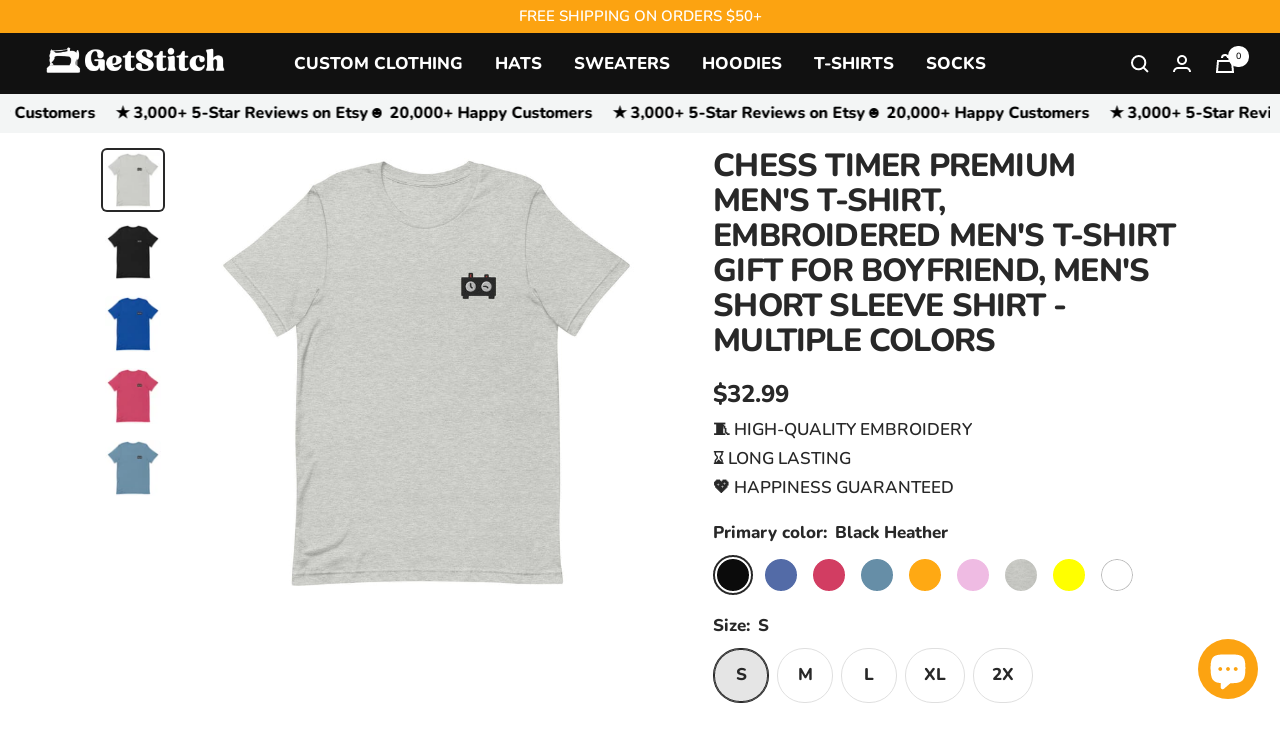

--- FILE ---
content_type: text/html; charset=utf-8
request_url: https://shopgetstitch.com/products/chess-timer-premium-mens-t-shirt-embroidered-mens-t-shirt-gift-for-boyfriend-mens-short-sleeve-shirt-multiple-colors
body_size: 51218
content:
<!doctype html><html class="no-js" lang="en" dir="ltr">
  <head>
    <meta charset="utf-8">
    <meta name="viewport" content="width=device-width, initial-scale=1.0, height=device-height, minimum-scale=1.0, maximum-scale=1.0">
    <meta name="theme-color" content="#111111">

    <title>Chess Timer Premium Men&#39;s T-Shirt, Embroidered Men&#39;s T-Shirt Gift for </title><meta name="description" content="🧵 Product Details Our embroidered men&#39;s T-Shirt is an everyday essential for every guy. Made from soft, light, and stretchy Airlume combed and ring-spun cotton, this tee is comfortable and flattering for all body types. With a modern, relaxed fit and a variety of solid colors to choose from, this tee is your new go-to for comfort and style. • Solid colors are 100% Airlume combed and ring-spun cotton • Fabric weight: 4.2 oz/yd² (142 g/m²) • Pre-shrunk fabric • Side-seamed construction • Tear-away label • Shoulder-to-shoulder taping �/p&gt; �/p&gt; �/p&gt;"><link rel="canonical" href="https://shopgetstitch.com/products/chess-timer-premium-mens-t-shirt-embroidered-mens-t-shirt-gift-for-boyfriend-mens-short-sleeve-shirt-multiple-colors"><link rel="shortcut icon" href="//shopgetstitch.com/cdn/shop/files/Untitled_design_-_2023-10-11T105430.020_96x96.png?v=1697046942" type="image/png"><link rel="preconnect" href="https://cdn.shopify.com">
    <link rel="dns-prefetch" href="https://productreviews.shopifycdn.com">
    <link rel="dns-prefetch" href="https://www.google-analytics.com"><link rel="preconnect" href="https://fonts.shopifycdn.com" crossorigin><link rel="preload" as="style" href="//shopgetstitch.com/cdn/shop/t/21/assets/theme.css?v=89513870517871697341706476899">
    <link rel="preload" as="script" href="//shopgetstitch.com/cdn/shop/t/21/assets/vendor.js?v=32643890569905814191697005853">
    <link rel="preload" as="script" href="//shopgetstitch.com/cdn/shop/t/21/assets/theme.js?v=56793036931558426511697005853"><link rel="preload" as="fetch" href="/products/chess-timer-premium-mens-t-shirt-embroidered-mens-t-shirt-gift-for-boyfriend-mens-short-sleeve-shirt-multiple-colors.js" crossorigin><link rel="preload" as="script" href="//shopgetstitch.com/cdn/shop/t/21/assets/flickity.js?v=176646718982628074891697005853"><meta property="og:type" content="product">
  <meta property="og:title" content="Chess Timer Premium Men&#39;s T-Shirt, Embroidered Men&#39;s T-Shirt Gift for Boyfriend, Men&#39;s Short Sleeve Shirt - Multiple Colors">
  <meta property="product:price:amount" content="32.99">
  <meta property="product:price:currency" content="USD"><meta property="og:image" content="http://shopgetstitch.com/cdn/shop/products/il_fullxfull.3707711336_b487.jpg?v=1678396752">
  <meta property="og:image:secure_url" content="https://shopgetstitch.com/cdn/shop/products/il_fullxfull.3707711336_b487.jpg?v=1678396752">
  <meta property="og:image:width" content="2000">
  <meta property="og:image:height" content="2000"><meta property="og:description" content="🧵 Product Details Our embroidered men&#39;s T-Shirt is an everyday essential for every guy. Made from soft, light, and stretchy Airlume combed and ring-spun cotton, this tee is comfortable and flattering for all body types. With a modern, relaxed fit and a variety of solid colors to choose from, this tee is your new go-to for comfort and style. • Solid colors are 100% Airlume combed and ring-spun cotton • Fabric weight: 4.2 oz/yd² (142 g/m²) • Pre-shrunk fabric • Side-seamed construction • Tear-away label • Shoulder-to-shoulder taping �/p&gt; �/p&gt; �/p&gt;"><meta property="og:url" content="https://shopgetstitch.com/products/chess-timer-premium-mens-t-shirt-embroidered-mens-t-shirt-gift-for-boyfriend-mens-short-sleeve-shirt-multiple-colors">
<meta property="og:site_name" content="GetStitch"><meta name="twitter:card" content="summary"><meta name="twitter:title" content="Chess Timer Premium Men&#39;s T-Shirt, Embroidered Men&#39;s T-Shirt Gift for Boyfriend, Men&#39;s Short Sleeve Shirt - Multiple Colors">
  <meta name="twitter:description" content="🧵 Product DetailsOur embroidered men&#39;s T-Shirt is an everyday essential for every guy. Made from soft, light, and stretchy Airlume combed and ring-spun cotton, this tee is comfortable and flattering for all body types. With a modern, relaxed fit and a variety of solid colors to choose from, this tee is your new go-to for comfort and style.• Solid colors are 100% Airlume combed and ring-spun cotton• Fabric weight: 4.2 oz/yd² (142 g/m²)• Pre-shrunk fabric• Side-seamed construction• Tear-away label• Shoulder-to-shoulder taping�/p&amp;gt;�/p&amp;gt;�/p&amp;gt;"><meta name="twitter:image" content="https://shopgetstitch.com/cdn/shop/products/il_fullxfull.3707711336_b487_1200x1200_crop_center.jpg?v=1678396752">
  <meta name="twitter:image:alt" content="">
    
  <script type="application/ld+json">
  {
    "@context": "https://schema.org",
    "@type": "Product",
    "productID": 7888457531634,
    "offers": [{
          "@type": "Offer",
          "name": "Black Heather \/ S",
          "availability":"https://schema.org/InStock",
          "price": 32.99,
          "priceCurrency": "USD",
          "priceValidUntil": "2025-12-16","sku": "62DBA2394A_924,62DBA2394A_92,62DBA2394A_926,62DBA2394A_32,62DBA2394A_33,62DBA2394A_24,62DBA2394A_2,62DBA2394A_27,62DBA2394A_46,62DBA2394A_463,62DBA2394A_464,62DBA2394A_40,62DBA2394A_403,62DBA2394A_40,62DBA2394A_036,62DBA2394A_0370,62DBA2394A_6949,62DBA239",
          "url": "/products/chess-timer-premium-mens-t-shirt-embroidered-mens-t-shirt-gift-for-boyfriend-mens-short-sleeve-shirt-multiple-colors?variant=44411573010674"
        },
{
          "@type": "Offer",
          "name": "Black Heather \/ M",
          "availability":"https://schema.org/InStock",
          "price": 32.99,
          "priceCurrency": "USD",
          "priceValidUntil": "2025-12-16","sku": "62DBA2394A_924,62DBA2394A_92,62DBA2394A_926,62DBA2394A_32,62DBA2394A_33,62DBA2394A_24,62DBA2394A_2,62DBA2394A_27,62DBA2394A_46,62DBA2394A_463,62DBA2394A_464,62DBA2394A_40,62DBA2394A_403,62DBA2394A_40,62DBA2394A_036,62DBA2394A_0370,62DBA2394A_6949,62DBA239",
          "url": "/products/chess-timer-premium-mens-t-shirt-embroidered-mens-t-shirt-gift-for-boyfriend-mens-short-sleeve-shirt-multiple-colors?variant=44411573043442"
        },
{
          "@type": "Offer",
          "name": "Black Heather \/ L",
          "availability":"https://schema.org/InStock",
          "price": 32.99,
          "priceCurrency": "USD",
          "priceValidUntil": "2025-12-16","sku": "62DBA2394A_924,62DBA2394A_92,62DBA2394A_926,62DBA2394A_32,62DBA2394A_33,62DBA2394A_24,62DBA2394A_2,62DBA2394A_27,62DBA2394A_46,62DBA2394A_463,62DBA2394A_464,62DBA2394A_40,62DBA2394A_403,62DBA2394A_40,62DBA2394A_036,62DBA2394A_0370,62DBA2394A_6949,62DBA239",
          "url": "/products/chess-timer-premium-mens-t-shirt-embroidered-mens-t-shirt-gift-for-boyfriend-mens-short-sleeve-shirt-multiple-colors?variant=44411573076210"
        },
{
          "@type": "Offer",
          "name": "Black Heather \/ XL",
          "availability":"https://schema.org/InStock",
          "price": 32.99,
          "priceCurrency": "USD",
          "priceValidUntil": "2025-12-16","sku": "62DBA2394A_924,62DBA2394A_92,62DBA2394A_926,62DBA2394A_32,62DBA2394A_33,62DBA2394A_24,62DBA2394A_2,62DBA2394A_27,62DBA2394A_46,62DBA2394A_463,62DBA2394A_464,62DBA2394A_40,62DBA2394A_403,62DBA2394A_40,62DBA2394A_036,62DBA2394A_0370,62DBA2394A_6949,62DBA239",
          "url": "/products/chess-timer-premium-mens-t-shirt-embroidered-mens-t-shirt-gift-for-boyfriend-mens-short-sleeve-shirt-multiple-colors?variant=44411573108978"
        },
{
          "@type": "Offer",
          "name": "Black Heather \/ 2X",
          "availability":"https://schema.org/InStock",
          "price": 32.99,
          "priceCurrency": "USD",
          "priceValidUntil": "2025-12-16","sku": "62DBA2394A_924,62DBA2394A_92,62DBA2394A_926,62DBA2394A_32,62DBA2394A_33,62DBA2394A_24,62DBA2394A_2,62DBA2394A_27,62DBA2394A_46,62DBA2394A_463,62DBA2394A_464,62DBA2394A_40,62DBA2394A_403,62DBA2394A_40,62DBA2394A_036,62DBA2394A_0370,62DBA2394A_6949,62DBA239",
          "url": "/products/chess-timer-premium-mens-t-shirt-embroidered-mens-t-shirt-gift-for-boyfriend-mens-short-sleeve-shirt-multiple-colors?variant=44411573141746"
        },
{
          "@type": "Offer",
          "name": "Heather True Royal \/ S",
          "availability":"https://schema.org/InStock",
          "price": 32.99,
          "priceCurrency": "USD",
          "priceValidUntil": "2025-12-16","sku": "62DBA2394A_924,62DBA2394A_92,62DBA2394A_926,62DBA2394A_32,62DBA2394A_33,62DBA2394A_24,62DBA2394A_2,62DBA2394A_27,62DBA2394A_46,62DBA2394A_463,62DBA2394A_464,62DBA2394A_40,62DBA2394A_403,62DBA2394A_40,62DBA2394A_036,62DBA2394A_0370,62DBA2394A_6949,62DBA239",
          "url": "/products/chess-timer-premium-mens-t-shirt-embroidered-mens-t-shirt-gift-for-boyfriend-mens-short-sleeve-shirt-multiple-colors?variant=44411573174514"
        },
{
          "@type": "Offer",
          "name": "Heather True Royal \/ M",
          "availability":"https://schema.org/InStock",
          "price": 32.99,
          "priceCurrency": "USD",
          "priceValidUntil": "2025-12-16","sku": "62DBA2394A_924,62DBA2394A_92,62DBA2394A_926,62DBA2394A_32,62DBA2394A_33,62DBA2394A_24,62DBA2394A_2,62DBA2394A_27,62DBA2394A_46,62DBA2394A_463,62DBA2394A_464,62DBA2394A_40,62DBA2394A_403,62DBA2394A_40,62DBA2394A_036,62DBA2394A_0370,62DBA2394A_6949,62DBA239",
          "url": "/products/chess-timer-premium-mens-t-shirt-embroidered-mens-t-shirt-gift-for-boyfriend-mens-short-sleeve-shirt-multiple-colors?variant=44411573207282"
        },
{
          "@type": "Offer",
          "name": "Heather True Royal \/ L",
          "availability":"https://schema.org/InStock",
          "price": 32.99,
          "priceCurrency": "USD",
          "priceValidUntil": "2025-12-16","sku": "62DBA2394A_924,62DBA2394A_92,62DBA2394A_926,62DBA2394A_32,62DBA2394A_33,62DBA2394A_24,62DBA2394A_2,62DBA2394A_27,62DBA2394A_46,62DBA2394A_463,62DBA2394A_464,62DBA2394A_40,62DBA2394A_403,62DBA2394A_40,62DBA2394A_036,62DBA2394A_0370,62DBA2394A_6949,62DBA239",
          "url": "/products/chess-timer-premium-mens-t-shirt-embroidered-mens-t-shirt-gift-for-boyfriend-mens-short-sleeve-shirt-multiple-colors?variant=44411573240050"
        },
{
          "@type": "Offer",
          "name": "Heather True Royal \/ XL",
          "availability":"https://schema.org/InStock",
          "price": 32.99,
          "priceCurrency": "USD",
          "priceValidUntil": "2025-12-16","sku": "62DBA2394A_924,62DBA2394A_92,62DBA2394A_926,62DBA2394A_32,62DBA2394A_33,62DBA2394A_24,62DBA2394A_2,62DBA2394A_27,62DBA2394A_46,62DBA2394A_463,62DBA2394A_464,62DBA2394A_40,62DBA2394A_403,62DBA2394A_40,62DBA2394A_036,62DBA2394A_0370,62DBA2394A_6949,62DBA239",
          "url": "/products/chess-timer-premium-mens-t-shirt-embroidered-mens-t-shirt-gift-for-boyfriend-mens-short-sleeve-shirt-multiple-colors?variant=44411573272818"
        },
{
          "@type": "Offer",
          "name": "Heather True Royal \/ 2X",
          "availability":"https://schema.org/InStock",
          "price": 32.99,
          "priceCurrency": "USD",
          "priceValidUntil": "2025-12-16","sku": "62DBA2394A_924,62DBA2394A_92,62DBA2394A_926,62DBA2394A_32,62DBA2394A_33,62DBA2394A_24,62DBA2394A_2,62DBA2394A_27,62DBA2394A_46,62DBA2394A_463,62DBA2394A_464,62DBA2394A_40,62DBA2394A_403,62DBA2394A_40,62DBA2394A_036,62DBA2394A_0370,62DBA2394A_6949,62DBA239",
          "url": "/products/chess-timer-premium-mens-t-shirt-embroidered-mens-t-shirt-gift-for-boyfriend-mens-short-sleeve-shirt-multiple-colors?variant=44411573305586"
        },
{
          "@type": "Offer",
          "name": "Heather Raspberry \/ S",
          "availability":"https://schema.org/InStock",
          "price": 32.99,
          "priceCurrency": "USD",
          "priceValidUntil": "2025-12-16","sku": "62DBA2394A_924,62DBA2394A_92,62DBA2394A_926,62DBA2394A_32,62DBA2394A_33,62DBA2394A_24,62DBA2394A_2,62DBA2394A_27,62DBA2394A_46,62DBA2394A_463,62DBA2394A_464,62DBA2394A_40,62DBA2394A_403,62DBA2394A_40,62DBA2394A_036,62DBA2394A_0370,62DBA2394A_6949,62DBA239",
          "url": "/products/chess-timer-premium-mens-t-shirt-embroidered-mens-t-shirt-gift-for-boyfriend-mens-short-sleeve-shirt-multiple-colors?variant=44411573338354"
        },
{
          "@type": "Offer",
          "name": "Heather Raspberry \/ M",
          "availability":"https://schema.org/InStock",
          "price": 32.99,
          "priceCurrency": "USD",
          "priceValidUntil": "2025-12-16","sku": "62DBA2394A_924,62DBA2394A_92,62DBA2394A_926,62DBA2394A_32,62DBA2394A_33,62DBA2394A_24,62DBA2394A_2,62DBA2394A_27,62DBA2394A_46,62DBA2394A_463,62DBA2394A_464,62DBA2394A_40,62DBA2394A_403,62DBA2394A_40,62DBA2394A_036,62DBA2394A_0370,62DBA2394A_6949,62DBA239",
          "url": "/products/chess-timer-premium-mens-t-shirt-embroidered-mens-t-shirt-gift-for-boyfriend-mens-short-sleeve-shirt-multiple-colors?variant=44411573371122"
        },
{
          "@type": "Offer",
          "name": "Heather Raspberry \/ L",
          "availability":"https://schema.org/InStock",
          "price": 32.99,
          "priceCurrency": "USD",
          "priceValidUntil": "2025-12-16","sku": "62DBA2394A_924,62DBA2394A_92,62DBA2394A_926,62DBA2394A_32,62DBA2394A_33,62DBA2394A_24,62DBA2394A_2,62DBA2394A_27,62DBA2394A_46,62DBA2394A_463,62DBA2394A_464,62DBA2394A_40,62DBA2394A_403,62DBA2394A_40,62DBA2394A_036,62DBA2394A_0370,62DBA2394A_6949,62DBA239",
          "url": "/products/chess-timer-premium-mens-t-shirt-embroidered-mens-t-shirt-gift-for-boyfriend-mens-short-sleeve-shirt-multiple-colors?variant=44411573403890"
        },
{
          "@type": "Offer",
          "name": "Heather Raspberry \/ XL",
          "availability":"https://schema.org/InStock",
          "price": 32.99,
          "priceCurrency": "USD",
          "priceValidUntil": "2025-12-16","sku": "62DBA2394A_924,62DBA2394A_92,62DBA2394A_926,62DBA2394A_32,62DBA2394A_33,62DBA2394A_24,62DBA2394A_2,62DBA2394A_27,62DBA2394A_46,62DBA2394A_463,62DBA2394A_464,62DBA2394A_40,62DBA2394A_403,62DBA2394A_40,62DBA2394A_036,62DBA2394A_0370,62DBA2394A_6949,62DBA239",
          "url": "/products/chess-timer-premium-mens-t-shirt-embroidered-mens-t-shirt-gift-for-boyfriend-mens-short-sleeve-shirt-multiple-colors?variant=44411573436658"
        },
{
          "@type": "Offer",
          "name": "Heather Raspberry \/ 2X",
          "availability":"https://schema.org/InStock",
          "price": 32.99,
          "priceCurrency": "USD",
          "priceValidUntil": "2025-12-16","sku": "62DBA2394A_924,62DBA2394A_92,62DBA2394A_926,62DBA2394A_32,62DBA2394A_33,62DBA2394A_24,62DBA2394A_2,62DBA2394A_27,62DBA2394A_46,62DBA2394A_463,62DBA2394A_464,62DBA2394A_40,62DBA2394A_403,62DBA2394A_40,62DBA2394A_036,62DBA2394A_0370,62DBA2394A_6949,62DBA239",
          "url": "/products/chess-timer-premium-mens-t-shirt-embroidered-mens-t-shirt-gift-for-boyfriend-mens-short-sleeve-shirt-multiple-colors?variant=44411573469426"
        },
{
          "@type": "Offer",
          "name": "Steel Blue \/ S",
          "availability":"https://schema.org/InStock",
          "price": 32.99,
          "priceCurrency": "USD",
          "priceValidUntil": "2025-12-16","sku": "62DBA2394A_924,62DBA2394A_92,62DBA2394A_926,62DBA2394A_32,62DBA2394A_33,62DBA2394A_24,62DBA2394A_2,62DBA2394A_27,62DBA2394A_46,62DBA2394A_463,62DBA2394A_464,62DBA2394A_40,62DBA2394A_403,62DBA2394A_40,62DBA2394A_036,62DBA2394A_0370,62DBA2394A_6949,62DBA239",
          "url": "/products/chess-timer-premium-mens-t-shirt-embroidered-mens-t-shirt-gift-for-boyfriend-mens-short-sleeve-shirt-multiple-colors?variant=44411573502194"
        },
{
          "@type": "Offer",
          "name": "Steel Blue \/ M",
          "availability":"https://schema.org/InStock",
          "price": 32.99,
          "priceCurrency": "USD",
          "priceValidUntil": "2025-12-16","sku": "62DBA2394A_924,62DBA2394A_92,62DBA2394A_926,62DBA2394A_32,62DBA2394A_33,62DBA2394A_24,62DBA2394A_2,62DBA2394A_27,62DBA2394A_46,62DBA2394A_463,62DBA2394A_464,62DBA2394A_40,62DBA2394A_403,62DBA2394A_40,62DBA2394A_036,62DBA2394A_0370,62DBA2394A_6949,62DBA239",
          "url": "/products/chess-timer-premium-mens-t-shirt-embroidered-mens-t-shirt-gift-for-boyfriend-mens-short-sleeve-shirt-multiple-colors?variant=44411573534962"
        },
{
          "@type": "Offer",
          "name": "Steel Blue \/ L",
          "availability":"https://schema.org/InStock",
          "price": 32.99,
          "priceCurrency": "USD",
          "priceValidUntil": "2025-12-16","sku": "62DBA2394A_924,62DBA2394A_92,62DBA2394A_926,62DBA2394A_32,62DBA2394A_33,62DBA2394A_24,62DBA2394A_2,62DBA2394A_27,62DBA2394A_46,62DBA2394A_463,62DBA2394A_464,62DBA2394A_40,62DBA2394A_403,62DBA2394A_40,62DBA2394A_036,62DBA2394A_0370,62DBA2394A_6949,62DBA239",
          "url": "/products/chess-timer-premium-mens-t-shirt-embroidered-mens-t-shirt-gift-for-boyfriend-mens-short-sleeve-shirt-multiple-colors?variant=44411573567730"
        },
{
          "@type": "Offer",
          "name": "Steel Blue \/ XL",
          "availability":"https://schema.org/InStock",
          "price": 32.99,
          "priceCurrency": "USD",
          "priceValidUntil": "2025-12-16","sku": "62DBA2394A_924,62DBA2394A_92,62DBA2394A_926,62DBA2394A_32,62DBA2394A_33,62DBA2394A_24,62DBA2394A_2,62DBA2394A_27,62DBA2394A_46,62DBA2394A_463,62DBA2394A_464,62DBA2394A_40,62DBA2394A_403,62DBA2394A_40,62DBA2394A_036,62DBA2394A_0370,62DBA2394A_6949,62DBA239",
          "url": "/products/chess-timer-premium-mens-t-shirt-embroidered-mens-t-shirt-gift-for-boyfriend-mens-short-sleeve-shirt-multiple-colors?variant=44411573600498"
        },
{
          "@type": "Offer",
          "name": "Steel Blue \/ 2X",
          "availability":"https://schema.org/InStock",
          "price": 32.99,
          "priceCurrency": "USD",
          "priceValidUntil": "2025-12-16","sku": "62DBA2394A_924,62DBA2394A_92,62DBA2394A_926,62DBA2394A_32,62DBA2394A_33,62DBA2394A_24,62DBA2394A_2,62DBA2394A_27,62DBA2394A_46,62DBA2394A_463,62DBA2394A_464,62DBA2394A_40,62DBA2394A_403,62DBA2394A_40,62DBA2394A_036,62DBA2394A_0370,62DBA2394A_6949,62DBA239",
          "url": "/products/chess-timer-premium-mens-t-shirt-embroidered-mens-t-shirt-gift-for-boyfriend-mens-short-sleeve-shirt-multiple-colors?variant=44411573633266"
        },
{
          "@type": "Offer",
          "name": "Gold \/ S",
          "availability":"https://schema.org/InStock",
          "price": 32.99,
          "priceCurrency": "USD",
          "priceValidUntil": "2025-12-16","sku": "62DBA2394A_924,62DBA2394A_92,62DBA2394A_926,62DBA2394A_32,62DBA2394A_33,62DBA2394A_24,62DBA2394A_2,62DBA2394A_27,62DBA2394A_46,62DBA2394A_463,62DBA2394A_464,62DBA2394A_40,62DBA2394A_403,62DBA2394A_40,62DBA2394A_036,62DBA2394A_0370,62DBA2394A_6949,62DBA239",
          "url": "/products/chess-timer-premium-mens-t-shirt-embroidered-mens-t-shirt-gift-for-boyfriend-mens-short-sleeve-shirt-multiple-colors?variant=44411573666034"
        },
{
          "@type": "Offer",
          "name": "Gold \/ M",
          "availability":"https://schema.org/InStock",
          "price": 32.99,
          "priceCurrency": "USD",
          "priceValidUntil": "2025-12-16","sku": "62DBA2394A_924,62DBA2394A_92,62DBA2394A_926,62DBA2394A_32,62DBA2394A_33,62DBA2394A_24,62DBA2394A_2,62DBA2394A_27,62DBA2394A_46,62DBA2394A_463,62DBA2394A_464,62DBA2394A_40,62DBA2394A_403,62DBA2394A_40,62DBA2394A_036,62DBA2394A_0370,62DBA2394A_6949,62DBA239",
          "url": "/products/chess-timer-premium-mens-t-shirt-embroidered-mens-t-shirt-gift-for-boyfriend-mens-short-sleeve-shirt-multiple-colors?variant=44411573698802"
        },
{
          "@type": "Offer",
          "name": "Gold \/ L",
          "availability":"https://schema.org/InStock",
          "price": 32.99,
          "priceCurrency": "USD",
          "priceValidUntil": "2025-12-16","sku": "62DBA2394A_924,62DBA2394A_92,62DBA2394A_926,62DBA2394A_32,62DBA2394A_33,62DBA2394A_24,62DBA2394A_2,62DBA2394A_27,62DBA2394A_46,62DBA2394A_463,62DBA2394A_464,62DBA2394A_40,62DBA2394A_403,62DBA2394A_40,62DBA2394A_036,62DBA2394A_0370,62DBA2394A_6949,62DBA239",
          "url": "/products/chess-timer-premium-mens-t-shirt-embroidered-mens-t-shirt-gift-for-boyfriend-mens-short-sleeve-shirt-multiple-colors?variant=44411573731570"
        },
{
          "@type": "Offer",
          "name": "Gold \/ XL",
          "availability":"https://schema.org/InStock",
          "price": 32.99,
          "priceCurrency": "USD",
          "priceValidUntil": "2025-12-16","sku": "62DBA2394A_924,62DBA2394A_92,62DBA2394A_926,62DBA2394A_32,62DBA2394A_33,62DBA2394A_24,62DBA2394A_2,62DBA2394A_27,62DBA2394A_46,62DBA2394A_463,62DBA2394A_464,62DBA2394A_40,62DBA2394A_403,62DBA2394A_40,62DBA2394A_036,62DBA2394A_0370,62DBA2394A_6949,62DBA239",
          "url": "/products/chess-timer-premium-mens-t-shirt-embroidered-mens-t-shirt-gift-for-boyfriend-mens-short-sleeve-shirt-multiple-colors?variant=44411573764338"
        },
{
          "@type": "Offer",
          "name": "Gold \/ 2X",
          "availability":"https://schema.org/InStock",
          "price": 32.99,
          "priceCurrency": "USD",
          "priceValidUntil": "2025-12-16","sku": "62DBA2394A_924,62DBA2394A_92,62DBA2394A_926,62DBA2394A_32,62DBA2394A_33,62DBA2394A_24,62DBA2394A_2,62DBA2394A_27,62DBA2394A_46,62DBA2394A_463,62DBA2394A_464,62DBA2394A_40,62DBA2394A_403,62DBA2394A_40,62DBA2394A_036,62DBA2394A_0370,62DBA2394A_6949,62DBA239",
          "url": "/products/chess-timer-premium-mens-t-shirt-embroidered-mens-t-shirt-gift-for-boyfriend-mens-short-sleeve-shirt-multiple-colors?variant=44411573797106"
        },
{
          "@type": "Offer",
          "name": "Lilac \/ S",
          "availability":"https://schema.org/InStock",
          "price": 32.99,
          "priceCurrency": "USD",
          "priceValidUntil": "2025-12-16","sku": "62DBA2394A_924,62DBA2394A_92,62DBA2394A_926,62DBA2394A_32,62DBA2394A_33,62DBA2394A_24,62DBA2394A_2,62DBA2394A_27,62DBA2394A_46,62DBA2394A_463,62DBA2394A_464,62DBA2394A_40,62DBA2394A_403,62DBA2394A_40,62DBA2394A_036,62DBA2394A_0370,62DBA2394A_6949,62DBA239",
          "url": "/products/chess-timer-premium-mens-t-shirt-embroidered-mens-t-shirt-gift-for-boyfriend-mens-short-sleeve-shirt-multiple-colors?variant=44411573829874"
        },
{
          "@type": "Offer",
          "name": "Lilac \/ M",
          "availability":"https://schema.org/InStock",
          "price": 32.99,
          "priceCurrency": "USD",
          "priceValidUntil": "2025-12-16","sku": "62DBA2394A_924,62DBA2394A_92,62DBA2394A_926,62DBA2394A_32,62DBA2394A_33,62DBA2394A_24,62DBA2394A_2,62DBA2394A_27,62DBA2394A_46,62DBA2394A_463,62DBA2394A_464,62DBA2394A_40,62DBA2394A_403,62DBA2394A_40,62DBA2394A_036,62DBA2394A_0370,62DBA2394A_6949,62DBA239",
          "url": "/products/chess-timer-premium-mens-t-shirt-embroidered-mens-t-shirt-gift-for-boyfriend-mens-short-sleeve-shirt-multiple-colors?variant=44411573862642"
        },
{
          "@type": "Offer",
          "name": "Lilac \/ L",
          "availability":"https://schema.org/InStock",
          "price": 32.99,
          "priceCurrency": "USD",
          "priceValidUntil": "2025-12-16","sku": "62DBA2394A_924,62DBA2394A_92,62DBA2394A_926,62DBA2394A_32,62DBA2394A_33,62DBA2394A_24,62DBA2394A_2,62DBA2394A_27,62DBA2394A_46,62DBA2394A_463,62DBA2394A_464,62DBA2394A_40,62DBA2394A_403,62DBA2394A_40,62DBA2394A_036,62DBA2394A_0370,62DBA2394A_6949,62DBA239",
          "url": "/products/chess-timer-premium-mens-t-shirt-embroidered-mens-t-shirt-gift-for-boyfriend-mens-short-sleeve-shirt-multiple-colors?variant=44411573895410"
        },
{
          "@type": "Offer",
          "name": "Lilac \/ XL",
          "availability":"https://schema.org/InStock",
          "price": 32.99,
          "priceCurrency": "USD",
          "priceValidUntil": "2025-12-16","sku": "62DBA2394A_924,62DBA2394A_92,62DBA2394A_926,62DBA2394A_32,62DBA2394A_33,62DBA2394A_24,62DBA2394A_2,62DBA2394A_27,62DBA2394A_46,62DBA2394A_463,62DBA2394A_464,62DBA2394A_40,62DBA2394A_403,62DBA2394A_40,62DBA2394A_036,62DBA2394A_0370,62DBA2394A_6949,62DBA239",
          "url": "/products/chess-timer-premium-mens-t-shirt-embroidered-mens-t-shirt-gift-for-boyfriend-mens-short-sleeve-shirt-multiple-colors?variant=44411573928178"
        },
{
          "@type": "Offer",
          "name": "Lilac \/ 2X",
          "availability":"https://schema.org/InStock",
          "price": 32.99,
          "priceCurrency": "USD",
          "priceValidUntil": "2025-12-16","sku": "62DBA2394A_924,62DBA2394A_92,62DBA2394A_926,62DBA2394A_32,62DBA2394A_33,62DBA2394A_24,62DBA2394A_2,62DBA2394A_27,62DBA2394A_46,62DBA2394A_463,62DBA2394A_464,62DBA2394A_40,62DBA2394A_403,62DBA2394A_40,62DBA2394A_036,62DBA2394A_0370,62DBA2394A_6949,62DBA239",
          "url": "/products/chess-timer-premium-mens-t-shirt-embroidered-mens-t-shirt-gift-for-boyfriend-mens-short-sleeve-shirt-multiple-colors?variant=44411573960946"
        },
{
          "@type": "Offer",
          "name": "Athletic Heather \/ S",
          "availability":"https://schema.org/InStock",
          "price": 32.99,
          "priceCurrency": "USD",
          "priceValidUntil": "2025-12-16","sku": "62DBA2394A_924,62DBA2394A_92,62DBA2394A_926,62DBA2394A_32,62DBA2394A_33,62DBA2394A_24,62DBA2394A_2,62DBA2394A_27,62DBA2394A_46,62DBA2394A_463,62DBA2394A_464,62DBA2394A_40,62DBA2394A_403,62DBA2394A_40,62DBA2394A_036,62DBA2394A_0370,62DBA2394A_6949,62DBA239",
          "url": "/products/chess-timer-premium-mens-t-shirt-embroidered-mens-t-shirt-gift-for-boyfriend-mens-short-sleeve-shirt-multiple-colors?variant=44411573993714"
        },
{
          "@type": "Offer",
          "name": "Athletic Heather \/ M",
          "availability":"https://schema.org/InStock",
          "price": 32.99,
          "priceCurrency": "USD",
          "priceValidUntil": "2025-12-16","sku": "62DBA2394A_924,62DBA2394A_92,62DBA2394A_926,62DBA2394A_32,62DBA2394A_33,62DBA2394A_24,62DBA2394A_2,62DBA2394A_27,62DBA2394A_46,62DBA2394A_463,62DBA2394A_464,62DBA2394A_40,62DBA2394A_403,62DBA2394A_40,62DBA2394A_036,62DBA2394A_0370,62DBA2394A_6949,62DBA239",
          "url": "/products/chess-timer-premium-mens-t-shirt-embroidered-mens-t-shirt-gift-for-boyfriend-mens-short-sleeve-shirt-multiple-colors?variant=44411574026482"
        },
{
          "@type": "Offer",
          "name": "Athletic Heather \/ L",
          "availability":"https://schema.org/InStock",
          "price": 32.99,
          "priceCurrency": "USD",
          "priceValidUntil": "2025-12-16","sku": "62DBA2394A_924,62DBA2394A_92,62DBA2394A_926,62DBA2394A_32,62DBA2394A_33,62DBA2394A_24,62DBA2394A_2,62DBA2394A_27,62DBA2394A_46,62DBA2394A_463,62DBA2394A_464,62DBA2394A_40,62DBA2394A_403,62DBA2394A_40,62DBA2394A_036,62DBA2394A_0370,62DBA2394A_6949,62DBA239",
          "url": "/products/chess-timer-premium-mens-t-shirt-embroidered-mens-t-shirt-gift-for-boyfriend-mens-short-sleeve-shirt-multiple-colors?variant=44411574059250"
        },
{
          "@type": "Offer",
          "name": "Athletic Heather \/ XL",
          "availability":"https://schema.org/InStock",
          "price": 32.99,
          "priceCurrency": "USD",
          "priceValidUntil": "2025-12-16","sku": "62DBA2394A_924,62DBA2394A_92,62DBA2394A_926,62DBA2394A_32,62DBA2394A_33,62DBA2394A_24,62DBA2394A_2,62DBA2394A_27,62DBA2394A_46,62DBA2394A_463,62DBA2394A_464,62DBA2394A_40,62DBA2394A_403,62DBA2394A_40,62DBA2394A_036,62DBA2394A_0370,62DBA2394A_6949,62DBA239",
          "url": "/products/chess-timer-premium-mens-t-shirt-embroidered-mens-t-shirt-gift-for-boyfriend-mens-short-sleeve-shirt-multiple-colors?variant=44411574092018"
        },
{
          "@type": "Offer",
          "name": "Athletic Heather \/ 2X",
          "availability":"https://schema.org/InStock",
          "price": 32.99,
          "priceCurrency": "USD",
          "priceValidUntil": "2025-12-16","sku": "62DBA2394A_924,62DBA2394A_92,62DBA2394A_926,62DBA2394A_32,62DBA2394A_33,62DBA2394A_24,62DBA2394A_2,62DBA2394A_27,62DBA2394A_46,62DBA2394A_463,62DBA2394A_464,62DBA2394A_40,62DBA2394A_403,62DBA2394A_40,62DBA2394A_036,62DBA2394A_0370,62DBA2394A_6949,62DBA239",
          "url": "/products/chess-timer-premium-mens-t-shirt-embroidered-mens-t-shirt-gift-for-boyfriend-mens-short-sleeve-shirt-multiple-colors?variant=44411574124786"
        },
{
          "@type": "Offer",
          "name": "Yellow \/ S",
          "availability":"https://schema.org/InStock",
          "price": 32.99,
          "priceCurrency": "USD",
          "priceValidUntil": "2025-12-16","sku": "62DBA2394A_924,62DBA2394A_92,62DBA2394A_926,62DBA2394A_32,62DBA2394A_33,62DBA2394A_24,62DBA2394A_2,62DBA2394A_27,62DBA2394A_46,62DBA2394A_463,62DBA2394A_464,62DBA2394A_40,62DBA2394A_403,62DBA2394A_40,62DBA2394A_036,62DBA2394A_0370,62DBA2394A_6949,62DBA239",
          "url": "/products/chess-timer-premium-mens-t-shirt-embroidered-mens-t-shirt-gift-for-boyfriend-mens-short-sleeve-shirt-multiple-colors?variant=44411574190322"
        },
{
          "@type": "Offer",
          "name": "Yellow \/ M",
          "availability":"https://schema.org/InStock",
          "price": 32.99,
          "priceCurrency": "USD",
          "priceValidUntil": "2025-12-16","sku": "62DBA2394A_924,62DBA2394A_92,62DBA2394A_926,62DBA2394A_32,62DBA2394A_33,62DBA2394A_24,62DBA2394A_2,62DBA2394A_27,62DBA2394A_46,62DBA2394A_463,62DBA2394A_464,62DBA2394A_40,62DBA2394A_403,62DBA2394A_40,62DBA2394A_036,62DBA2394A_0370,62DBA2394A_6949,62DBA239",
          "url": "/products/chess-timer-premium-mens-t-shirt-embroidered-mens-t-shirt-gift-for-boyfriend-mens-short-sleeve-shirt-multiple-colors?variant=44411574223090"
        },
{
          "@type": "Offer",
          "name": "Yellow \/ L",
          "availability":"https://schema.org/InStock",
          "price": 32.99,
          "priceCurrency": "USD",
          "priceValidUntil": "2025-12-16","sku": "62DBA2394A_924,62DBA2394A_92,62DBA2394A_926,62DBA2394A_32,62DBA2394A_33,62DBA2394A_24,62DBA2394A_2,62DBA2394A_27,62DBA2394A_46,62DBA2394A_463,62DBA2394A_464,62DBA2394A_40,62DBA2394A_403,62DBA2394A_40,62DBA2394A_036,62DBA2394A_0370,62DBA2394A_6949,62DBA239",
          "url": "/products/chess-timer-premium-mens-t-shirt-embroidered-mens-t-shirt-gift-for-boyfriend-mens-short-sleeve-shirt-multiple-colors?variant=44411574255858"
        },
{
          "@type": "Offer",
          "name": "Yellow \/ XL",
          "availability":"https://schema.org/InStock",
          "price": 32.99,
          "priceCurrency": "USD",
          "priceValidUntil": "2025-12-16","sku": "62DBA2394A_924,62DBA2394A_92,62DBA2394A_926,62DBA2394A_32,62DBA2394A_33,62DBA2394A_24,62DBA2394A_2,62DBA2394A_27,62DBA2394A_46,62DBA2394A_463,62DBA2394A_464,62DBA2394A_40,62DBA2394A_403,62DBA2394A_40,62DBA2394A_036,62DBA2394A_0370,62DBA2394A_6949,62DBA239",
          "url": "/products/chess-timer-premium-mens-t-shirt-embroidered-mens-t-shirt-gift-for-boyfriend-mens-short-sleeve-shirt-multiple-colors?variant=44411574288626"
        },
{
          "@type": "Offer",
          "name": "Yellow \/ 2X",
          "availability":"https://schema.org/InStock",
          "price": 32.99,
          "priceCurrency": "USD",
          "priceValidUntil": "2025-12-16","sku": "62DBA2394A_924,62DBA2394A_92,62DBA2394A_926,62DBA2394A_32,62DBA2394A_33,62DBA2394A_24,62DBA2394A_2,62DBA2394A_27,62DBA2394A_46,62DBA2394A_463,62DBA2394A_464,62DBA2394A_40,62DBA2394A_403,62DBA2394A_40,62DBA2394A_036,62DBA2394A_0370,62DBA2394A_6949,62DBA239",
          "url": "/products/chess-timer-premium-mens-t-shirt-embroidered-mens-t-shirt-gift-for-boyfriend-mens-short-sleeve-shirt-multiple-colors?variant=44411574321394"
        },
{
          "@type": "Offer",
          "name": "White \/ S",
          "availability":"https://schema.org/InStock",
          "price": 32.99,
          "priceCurrency": "USD",
          "priceValidUntil": "2025-12-16","sku": "62DBA2394A_924,62DBA2394A_92,62DBA2394A_926,62DBA2394A_32,62DBA2394A_33,62DBA2394A_24,62DBA2394A_2,62DBA2394A_27,62DBA2394A_46,62DBA2394A_463,62DBA2394A_464,62DBA2394A_40,62DBA2394A_403,62DBA2394A_40,62DBA2394A_036,62DBA2394A_0370,62DBA2394A_6949,62DBA239",
          "url": "/products/chess-timer-premium-mens-t-shirt-embroidered-mens-t-shirt-gift-for-boyfriend-mens-short-sleeve-shirt-multiple-colors?variant=44411574354162"
        },
{
          "@type": "Offer",
          "name": "White \/ M",
          "availability":"https://schema.org/InStock",
          "price": 32.99,
          "priceCurrency": "USD",
          "priceValidUntil": "2025-12-16","sku": "62DBA2394A_924,62DBA2394A_92,62DBA2394A_926,62DBA2394A_32,62DBA2394A_33,62DBA2394A_24,62DBA2394A_2,62DBA2394A_27,62DBA2394A_46,62DBA2394A_463,62DBA2394A_464,62DBA2394A_40,62DBA2394A_403,62DBA2394A_40,62DBA2394A_036,62DBA2394A_0370,62DBA2394A_6949,62DBA239",
          "url": "/products/chess-timer-premium-mens-t-shirt-embroidered-mens-t-shirt-gift-for-boyfriend-mens-short-sleeve-shirt-multiple-colors?variant=44411574386930"
        },
{
          "@type": "Offer",
          "name": "White \/ L",
          "availability":"https://schema.org/InStock",
          "price": 32.99,
          "priceCurrency": "USD",
          "priceValidUntil": "2025-12-16","sku": "62DBA2394A_924,62DBA2394A_92,62DBA2394A_926,62DBA2394A_32,62DBA2394A_33,62DBA2394A_24,62DBA2394A_2,62DBA2394A_27,62DBA2394A_46,62DBA2394A_463,62DBA2394A_464,62DBA2394A_40,62DBA2394A_403,62DBA2394A_40,62DBA2394A_036,62DBA2394A_0370,62DBA2394A_6949,62DBA239",
          "url": "/products/chess-timer-premium-mens-t-shirt-embroidered-mens-t-shirt-gift-for-boyfriend-mens-short-sleeve-shirt-multiple-colors?variant=44411574419698"
        },
{
          "@type": "Offer",
          "name": "White \/ XL",
          "availability":"https://schema.org/InStock",
          "price": 32.99,
          "priceCurrency": "USD",
          "priceValidUntil": "2025-12-16","sku": "62DBA2394A_924,62DBA2394A_92,62DBA2394A_926,62DBA2394A_32,62DBA2394A_33,62DBA2394A_24,62DBA2394A_2,62DBA2394A_27,62DBA2394A_46,62DBA2394A_463,62DBA2394A_464,62DBA2394A_40,62DBA2394A_403,62DBA2394A_40,62DBA2394A_036,62DBA2394A_0370,62DBA2394A_6949,62DBA239",
          "url": "/products/chess-timer-premium-mens-t-shirt-embroidered-mens-t-shirt-gift-for-boyfriend-mens-short-sleeve-shirt-multiple-colors?variant=44411574452466"
        },
{
          "@type": "Offer",
          "name": "White \/ 2X",
          "availability":"https://schema.org/InStock",
          "price": 32.99,
          "priceCurrency": "USD",
          "priceValidUntil": "2025-12-16","sku": "62DBA2394A_924,62DBA2394A_92,62DBA2394A_926,62DBA2394A_32,62DBA2394A_33,62DBA2394A_24,62DBA2394A_2,62DBA2394A_27,62DBA2394A_46,62DBA2394A_463,62DBA2394A_464,62DBA2394A_40,62DBA2394A_403,62DBA2394A_40,62DBA2394A_036,62DBA2394A_0370,62DBA2394A_6949,62DBA239",
          "url": "/products/chess-timer-premium-mens-t-shirt-embroidered-mens-t-shirt-gift-for-boyfriend-mens-short-sleeve-shirt-multiple-colors?variant=44411574485234"
        }
],"aggregateRating": {
        "@type": "AggregateRating",
        "ratingValue": "5.0",
        "reviewCount": "1",
        "worstRating": "1.0",
        "bestRating": "5.0"
      },"brand": {
      "@type": "Brand",
      "name": "GetStitch"
    },
    "name": "Chess Timer Premium Men's T-Shirt, Embroidered Men's T-Shirt Gift for Boyfriend, Men's Short Sleeve Shirt - Multiple Colors",
    "description": "🧵 Product DetailsOur embroidered men's T-Shirt is an everyday essential for every guy. Made from soft, light, and stretchy Airlume combed and ring-spun cotton, this tee is comfortable and flattering for all body types. With a modern, relaxed fit and a variety of solid colors to choose from, this tee is your new go-to for comfort and style.• Solid colors are 100% Airlume combed and ring-spun cotton• Fabric weight: 4.2 oz\/yd² (142 g\/m²)• Pre-shrunk fabric• Side-seamed construction• Tear-away label• Shoulder-to-shoulder taping�\/p\u0026gt;�\/p\u0026gt;�\/p\u0026gt;",
    "category": "",
    "url": "/products/chess-timer-premium-mens-t-shirt-embroidered-mens-t-shirt-gift-for-boyfriend-mens-short-sleeve-shirt-multiple-colors",
    "sku": "62DBA2394A_924,62DBA2394A_92,62DBA2394A_926,62DBA2394A_32,62DBA2394A_33,62DBA2394A_24,62DBA2394A_2,62DBA2394A_27,62DBA2394A_46,62DBA2394A_463,62DBA2394A_464,62DBA2394A_40,62DBA2394A_403,62DBA2394A_40,62DBA2394A_036,62DBA2394A_0370,62DBA2394A_6949,62DBA239",
    "image": {
      "@type": "ImageObject",
      "url": "https://shopgetstitch.com/cdn/shop/products/il_fullxfull.3707711336_b487.jpg?v=1678396752&width=1024",
      "image": "https://shopgetstitch.com/cdn/shop/products/il_fullxfull.3707711336_b487.jpg?v=1678396752&width=1024",
      "name": "",
      "width": "1024",
      "height": "1024"
    }
  }
  </script>



  <script type="application/ld+json">
  {
    "@context": "https://schema.org",
    "@type": "BreadcrumbList",
  "itemListElement": [{
      "@type": "ListItem",
      "position": 1,
      "name": "Home",
      "item": "https://shopgetstitch.com"
    },{
          "@type": "ListItem",
          "position": 2,
          "name": "Chess Timer Premium Men's T-Shirt, Embroidered Men's T-Shirt Gift for Boyfriend, Men's Short Sleeve Shirt - Multiple Colors",
          "item": "https://shopgetstitch.com/products/chess-timer-premium-mens-t-shirt-embroidered-mens-t-shirt-gift-for-boyfriend-mens-short-sleeve-shirt-multiple-colors"
        }]
  }
  </script>


    <link rel="preload" href="//shopgetstitch.com/cdn/fonts/nunito/nunito_n8.a4faa34563722dcb4bd960ae538c49eb540a565f.woff2" as="font" type="font/woff2" crossorigin><link rel="preload" href="//shopgetstitch.com/cdn/fonts/nunito/nunito_n8.a4faa34563722dcb4bd960ae538c49eb540a565f.woff2" as="font" type="font/woff2" crossorigin><style>
  /* Typography (heading) */
  @font-face {
  font-family: Nunito;
  font-weight: 800;
  font-style: normal;
  font-display: swap;
  src: url("//shopgetstitch.com/cdn/fonts/nunito/nunito_n8.a4faa34563722dcb4bd960ae538c49eb540a565f.woff2") format("woff2"),
       url("//shopgetstitch.com/cdn/fonts/nunito/nunito_n8.7b9b4d7a0ef879eb46735a0aecb391013c7f7aeb.woff") format("woff");
}

@font-face {
  font-family: Nunito;
  font-weight: 800;
  font-style: italic;
  font-display: swap;
  src: url("//shopgetstitch.com/cdn/fonts/nunito/nunito_i8.fdb920ecf96435abc44d529f9e602f9ba19afe48.woff2") format("woff2"),
       url("//shopgetstitch.com/cdn/fonts/nunito/nunito_i8.b8e4a2eb1ed3c30c12022caf65679663c10ea9f4.woff") format("woff");
}

/* Typography (body) */
  @font-face {
  font-family: Nunito;
  font-weight: 800;
  font-style: normal;
  font-display: swap;
  src: url("//shopgetstitch.com/cdn/fonts/nunito/nunito_n8.a4faa34563722dcb4bd960ae538c49eb540a565f.woff2") format("woff2"),
       url("//shopgetstitch.com/cdn/fonts/nunito/nunito_n8.7b9b4d7a0ef879eb46735a0aecb391013c7f7aeb.woff") format("woff");
}

@font-face {
  font-family: Nunito;
  font-weight: 800;
  font-style: italic;
  font-display: swap;
  src: url("//shopgetstitch.com/cdn/fonts/nunito/nunito_i8.fdb920ecf96435abc44d529f9e602f9ba19afe48.woff2") format("woff2"),
       url("//shopgetstitch.com/cdn/fonts/nunito/nunito_i8.b8e4a2eb1ed3c30c12022caf65679663c10ea9f4.woff") format("woff");
}

@font-face {
  font-family: Nunito;
  font-weight: 600;
  font-style: normal;
  font-display: swap;
  src: url("//shopgetstitch.com/cdn/fonts/nunito/nunito_n6.1a6c50dce2e2b3b0d31e02dbd9146b5064bea503.woff2") format("woff2"),
       url("//shopgetstitch.com/cdn/fonts/nunito/nunito_n6.6b124f3eac46044b98c99f2feb057208e260962f.woff") format("woff");
}

@font-face {
  font-family: Nunito;
  font-weight: 600;
  font-style: italic;
  font-display: swap;
  src: url("//shopgetstitch.com/cdn/fonts/nunito/nunito_i6.79bb6a51553d3b72598bab76aca3c938e7c6ac54.woff2") format("woff2"),
       url("//shopgetstitch.com/cdn/fonts/nunito/nunito_i6.9ad010b13940d2fa0d660e3029dd144c52772c10.woff") format("woff");
}

:root {--heading-color: 40, 40, 40;
    --text-color: 40, 40, 40;
    --background: 255, 255, 255;
    --secondary-background: 229, 229, 229;
    --border-color: 223, 223, 223;
    --border-color-darker: 169, 169, 169;
    --success-color: 46, 158, 123;
    --success-background: 213, 236, 229;
    --error-color: 222, 42, 42;
    --error-background: 253, 240, 240;
    --primary-button-background: 17, 17, 17;
    --primary-button-text-color: 255, 255, 255;
    --secondary-button-background: 52, 110, 255;
    --secondary-button-text-color: 40, 40, 40;
    --product-star-rating: 252, 163, 17;
    --product-on-sale-accent: 222, 42, 42;
    --product-sold-out-accent: 111, 113, 155;
    --product-custom-label-background: 64, 133, 230;
    --product-custom-label-text-color: 255, 255, 255;
    --product-custom-label-2-background: 243, 255, 52;
    --product-custom-label-2-text-color: 0, 0, 0;
    --product-low-stock-text-color: 222, 42, 42;
    --product-in-stock-text-color: 46, 158, 123;
    --loading-bar-background: 40, 40, 40;

    /* We duplicate some "base" colors as root colors, which is useful to use on drawer elements or popover without. Those should not be overridden to avoid issues */
    --root-heading-color: 40, 40, 40;
    --root-text-color: 40, 40, 40;
    --root-background: 255, 255, 255;
    --root-border-color: 223, 223, 223;
    --root-primary-button-background: 17, 17, 17;
    --root-primary-button-text-color: 255, 255, 255;

    --base-font-size: 17px;
    --heading-font-family: Nunito, sans-serif;
    --heading-font-weight: 800;
    --heading-font-style: normal;
    --heading-text-transform: uppercase;
    --text-font-family: Nunito, sans-serif;
    --text-font-weight: 800;
    --text-font-style: normal;
    --text-font-bold-weight: 600;

    /* Typography (font size) */
    --heading-xxsmall-font-size: 10px;
    --heading-xsmall-font-size: 10px;
    --heading-small-font-size: 11px;
    --heading-large-font-size: 32px;
    --heading-h1-font-size: 32px;
    --heading-h2-font-size: 28px;
    --heading-h3-font-size: 26px;
    --heading-h4-font-size: 22px;
    --heading-h5-font-size: 18px;
    --heading-h6-font-size: 16px;

    /* Control the look and feel of the theme by changing radius of various elements */
    --button-border-radius: 30px;
    --block-border-radius: 16px;
    --block-border-radius-reduced: 8px;
    --color-swatch-border-radius: 100%;

    /* Button size */
    --button-height: 48px;
    --button-small-height: 40px;

    /* Form related */
    --form-input-field-height: 48px;
    --form-input-gap: 16px;
    --form-submit-margin: 24px;

    /* Product listing related variables */
    --product-list-block-spacing: 32px;

    /* Video related */
    --play-button-background: 255, 255, 255;
    --play-button-arrow: 40, 40, 40;

    /* RTL support */
    --transform-logical-flip: 1;
    --transform-origin-start: left;
    --transform-origin-end: right;

    /* Other */
    --zoom-cursor-svg-url: url(//shopgetstitch.com/cdn/shop/t/21/assets/zoom-cursor.svg?v=20025552277767835731706384777);
    --arrow-right-svg-url: url(//shopgetstitch.com/cdn/shop/t/21/assets/arrow-right.svg?v=40046868119262634591697005869);
    --arrow-left-svg-url: url(//shopgetstitch.com/cdn/shop/t/21/assets/arrow-left.svg?v=158856395986752206651697005869);

    /* Some useful variables that we can reuse in our CSS. Some explanation are needed for some of them:
       - container-max-width-minus-gutters: represents the container max width without the edge gutters
       - container-outer-width: considering the screen width, represent all the space outside the container
       - container-outer-margin: same as container-outer-width but get set to 0 inside a container
       - container-inner-width: the effective space inside the container (minus gutters)
       - grid-column-width: represents the width of a single column of the grid
       - vertical-breather: this is a variable that defines the global "spacing" between sections, and inside the section
                            to create some "breath" and minimum spacing
     */
    --container-max-width: 1600px;
    --container-gutter: 24px;
    --container-max-width-minus-gutters: calc(var(--container-max-width) - (var(--container-gutter)) * 2);
    --container-outer-width: max(calc((100vw - var(--container-max-width-minus-gutters)) / 2), var(--container-gutter));
    --container-outer-margin: var(--container-outer-width);
    --container-inner-width: calc(100vw - var(--container-outer-width) * 2);

    --grid-column-count: 10;
    --grid-gap: 24px;
    --grid-column-width: calc((100vw - var(--container-outer-width) * 2 - var(--grid-gap) * (var(--grid-column-count) - 1)) / var(--grid-column-count));

    --vertical-breather: 28px;
    --vertical-breather-tight: 28px;

    /* Shopify related variables */
    --payment-terms-background-color: #ffffff;
  }

  @media screen and (min-width: 741px) {
    :root {
      --container-gutter: 40px;
      --grid-column-count: 20;
      --vertical-breather: 40px;
      --vertical-breather-tight: 40px;

      /* Typography (font size) */
      --heading-xsmall-font-size: 11px;
      --heading-small-font-size: 12px;
      --heading-large-font-size: 48px;
      --heading-h1-font-size: 48px;
      --heading-h2-font-size: 36px;
      --heading-h3-font-size: 30px;
      --heading-h4-font-size: 22px;
      --heading-h5-font-size: 18px;
      --heading-h6-font-size: 16px;

      /* Form related */
      --form-input-field-height: 52px;
      --form-submit-margin: 32px;

      /* Button size */
      --button-height: 52px;
      --button-small-height: 44px;
    }
  }

  @media screen and (min-width: 1200px) {
    :root {
      --vertical-breather: 48px;
      --vertical-breather-tight: 48px;
      --product-list-block-spacing: 48px;

      /* Typography */
      --heading-large-font-size: 58px;
      --heading-h1-font-size: 50px;
      --heading-h2-font-size: 44px;
      --heading-h3-font-size: 32px;
      --heading-h4-font-size: 26px;
      --heading-h5-font-size: 22px;
      --heading-h6-font-size: 16px;
    }
  }

  @media screen and (min-width: 1600px) {
    :root {
      --vertical-breather: 48px;
      --vertical-breather-tight: 48px;
    }
  }
</style>
    <script>
  // This allows to expose several variables to the global scope, to be used in scripts
  window.themeVariables = {
    settings: {
      direction: "ltr",
      pageType: "product",
      cartCount: 0,
      moneyFormat: "${{amount}}",
      moneyWithCurrencyFormat: "${{amount}} USD",
      showVendor: false,
      discountMode: "saving",
      currencyCodeEnabled: false,
      cartType: "drawer",
      cartCurrency: "USD",
      mobileZoomFactor: 2.5
    },

    routes: {
      host: "shopgetstitch.com",
      rootUrl: "\/",
      rootUrlWithoutSlash: '',
      cartUrl: "\/cart",
      cartAddUrl: "\/cart\/add",
      cartChangeUrl: "\/cart\/change",
      searchUrl: "\/search",
      predictiveSearchUrl: "\/search\/suggest",
      productRecommendationsUrl: "\/recommendations\/products"
    },

    strings: {
      accessibilityDelete: "Delete",
      accessibilityClose: "Close",
      collectionSoldOut: "Sold out",
      collectionDiscount: "Save @savings@",
      productSalePrice: "Sale price",
      productRegularPrice: "Regular price",
      productFormUnavailable: "Unavailable",
      productFormSoldOut: "Sold out",
      productFormPreOrder: "Pre-order",
      productFormAddToCart: "Add to cart",
      searchNoResults: "No results could be found.",
      searchNewSearch: "New search",
      searchProducts: "Products",
      searchArticles: "Journal",
      searchPages: "Pages",
      searchCollections: "Collections",
      cartViewCart: "View cart",
      cartItemAdded: "Item added to your cart!",
      cartItemAddedShort: "Added to your cart!",
      cartAddOrderNote: "Add order note",
      cartEditOrderNote: "Edit order note",
      shippingEstimatorNoResults: "Sorry, we do not ship to your address.",
      shippingEstimatorOneResult: "There is one shipping rate for your address:",
      shippingEstimatorMultipleResults: "There are several shipping rates for your address:",
      shippingEstimatorError: "One or more error occurred while retrieving shipping rates:"
    },

    libs: {
      flickity: "\/\/shopgetstitch.com\/cdn\/shop\/t\/21\/assets\/flickity.js?v=176646718982628074891697005853",
      photoswipe: "\/\/shopgetstitch.com\/cdn\/shop\/t\/21\/assets\/photoswipe.js?v=132268647426145925301697005853",
      qrCode: "\/\/shopgetstitch.com\/cdn\/shopifycloud\/storefront\/assets\/themes_support\/vendor\/qrcode-3f2b403b.js"
    },

    breakpoints: {
      phone: 'screen and (max-width: 740px)',
      tablet: 'screen and (min-width: 741px) and (max-width: 999px)',
      tabletAndUp: 'screen and (min-width: 741px)',
      pocket: 'screen and (max-width: 999px)',
      lap: 'screen and (min-width: 1000px) and (max-width: 1199px)',
      lapAndUp: 'screen and (min-width: 1000px)',
      desktop: 'screen and (min-width: 1200px)',
      wide: 'screen and (min-width: 1400px)'
    }
  };

  window.addEventListener('pageshow', async () => {
    const cartContent = await (await fetch(`${window.themeVariables.routes.cartUrl}.js`, {cache: 'reload'})).json();
    document.documentElement.dispatchEvent(new CustomEvent('cart:refresh', {detail: {cart: cartContent}}));
  });

  if ('noModule' in HTMLScriptElement.prototype) {
    // Old browsers (like IE) that does not support module will be considered as if not executing JS at all
    document.documentElement.className = document.documentElement.className.replace('no-js', 'js');

    requestAnimationFrame(() => {
      const viewportHeight = (window.visualViewport ? window.visualViewport.height : document.documentElement.clientHeight);
      document.documentElement.style.setProperty('--window-height',viewportHeight + 'px');
    });
  }// We save the product ID in local storage to be eventually used for recently viewed section
    try {
      const items = JSON.parse(localStorage.getItem('theme:recently-viewed-products') || '[]');

      // We check if the current product already exists, and if it does not, we add it at the start
      if (!items.includes(7888457531634)) {
        items.unshift(7888457531634);
      }

      localStorage.setItem('theme:recently-viewed-products', JSON.stringify(items.slice(0, 20)));
    } catch (e) {
      // Safari in private mode does not allow setting item, we silently fail
    }</script>

    <link rel="stylesheet" href="//shopgetstitch.com/cdn/shop/t/21/assets/theme.css?v=89513870517871697341706476899">

    <script src="//shopgetstitch.com/cdn/shop/t/21/assets/vendor.js?v=32643890569905814191697005853" defer></script>
    <script src="//shopgetstitch.com/cdn/shop/t/21/assets/theme.js?v=56793036931558426511697005853" defer></script>
    <script src="//shopgetstitch.com/cdn/shop/t/21/assets/custom.js?v=167639537848865775061697005853" defer></script>

    <script>window.performance && window.performance.mark && window.performance.mark('shopify.content_for_header.start');</script><meta name="google-site-verification" content="S4NEOPxsiFF19e2kJM7mqjIeizqgqAP7ZHaAXuuQ23M">
<meta id="shopify-digital-wallet" name="shopify-digital-wallet" content="/61567926514/digital_wallets/dialog">
<meta name="shopify-checkout-api-token" content="53afe822eefe608f97d261951538e569">
<link rel="alternate" type="application/json+oembed" href="https://shopgetstitch.com/products/chess-timer-premium-mens-t-shirt-embroidered-mens-t-shirt-gift-for-boyfriend-mens-short-sleeve-shirt-multiple-colors.oembed">
<script async="async" src="/checkouts/internal/preloads.js?locale=en-US"></script>
<link rel="preconnect" href="https://shop.app" crossorigin="anonymous">
<script async="async" src="https://shop.app/checkouts/internal/preloads.js?locale=en-US&shop_id=61567926514" crossorigin="anonymous"></script>
<script id="apple-pay-shop-capabilities" type="application/json">{"shopId":61567926514,"countryCode":"US","currencyCode":"USD","merchantCapabilities":["supports3DS"],"merchantId":"gid:\/\/shopify\/Shop\/61567926514","merchantName":"GetStitch","requiredBillingContactFields":["postalAddress","email"],"requiredShippingContactFields":["postalAddress","email"],"shippingType":"shipping","supportedNetworks":["visa","masterCard","amex","discover","elo","jcb"],"total":{"type":"pending","label":"GetStitch","amount":"1.00"},"shopifyPaymentsEnabled":true,"supportsSubscriptions":true}</script>
<script id="shopify-features" type="application/json">{"accessToken":"53afe822eefe608f97d261951538e569","betas":["rich-media-storefront-analytics"],"domain":"shopgetstitch.com","predictiveSearch":true,"shopId":61567926514,"locale":"en"}</script>
<script>var Shopify = Shopify || {};
Shopify.shop = "getstitch.myshopify.com";
Shopify.locale = "en";
Shopify.currency = {"active":"USD","rate":"1.0"};
Shopify.country = "US";
Shopify.theme = {"name":"Focal","id":136931770610,"schema_name":"Focal","schema_version":"10.1.3","theme_store_id":714,"role":"main"};
Shopify.theme.handle = "null";
Shopify.theme.style = {"id":null,"handle":null};
Shopify.cdnHost = "shopgetstitch.com/cdn";
Shopify.routes = Shopify.routes || {};
Shopify.routes.root = "/";</script>
<script type="module">!function(o){(o.Shopify=o.Shopify||{}).modules=!0}(window);</script>
<script>!function(o){function n(){var o=[];function n(){o.push(Array.prototype.slice.apply(arguments))}return n.q=o,n}var t=o.Shopify=o.Shopify||{};t.loadFeatures=n(),t.autoloadFeatures=n()}(window);</script>
<script>
  window.ShopifyPay = window.ShopifyPay || {};
  window.ShopifyPay.apiHost = "shop.app\/pay";
  window.ShopifyPay.redirectState = null;
</script>
<script id="shop-js-analytics" type="application/json">{"pageType":"product"}</script>
<script defer="defer" async type="module" src="//shopgetstitch.com/cdn/shopifycloud/shop-js/modules/v2/client.init-shop-cart-sync_D0dqhulL.en.esm.js"></script>
<script defer="defer" async type="module" src="//shopgetstitch.com/cdn/shopifycloud/shop-js/modules/v2/chunk.common_CpVO7qML.esm.js"></script>
<script type="module">
  await import("//shopgetstitch.com/cdn/shopifycloud/shop-js/modules/v2/client.init-shop-cart-sync_D0dqhulL.en.esm.js");
await import("//shopgetstitch.com/cdn/shopifycloud/shop-js/modules/v2/chunk.common_CpVO7qML.esm.js");

  window.Shopify.SignInWithShop?.initShopCartSync?.({"fedCMEnabled":true,"windoidEnabled":true});

</script>
<script>
  window.Shopify = window.Shopify || {};
  if (!window.Shopify.featureAssets) window.Shopify.featureAssets = {};
  window.Shopify.featureAssets['shop-js'] = {"shop-cart-sync":["modules/v2/client.shop-cart-sync_D9bwt38V.en.esm.js","modules/v2/chunk.common_CpVO7qML.esm.js"],"init-fed-cm":["modules/v2/client.init-fed-cm_BJ8NPuHe.en.esm.js","modules/v2/chunk.common_CpVO7qML.esm.js"],"init-shop-email-lookup-coordinator":["modules/v2/client.init-shop-email-lookup-coordinator_pVrP2-kG.en.esm.js","modules/v2/chunk.common_CpVO7qML.esm.js"],"shop-cash-offers":["modules/v2/client.shop-cash-offers_CNh7FWN-.en.esm.js","modules/v2/chunk.common_CpVO7qML.esm.js","modules/v2/chunk.modal_DKF6x0Jh.esm.js"],"init-shop-cart-sync":["modules/v2/client.init-shop-cart-sync_D0dqhulL.en.esm.js","modules/v2/chunk.common_CpVO7qML.esm.js"],"init-windoid":["modules/v2/client.init-windoid_DaoAelzT.en.esm.js","modules/v2/chunk.common_CpVO7qML.esm.js"],"shop-toast-manager":["modules/v2/client.shop-toast-manager_1DND8Tac.en.esm.js","modules/v2/chunk.common_CpVO7qML.esm.js"],"pay-button":["modules/v2/client.pay-button_CFeQi1r6.en.esm.js","modules/v2/chunk.common_CpVO7qML.esm.js"],"shop-button":["modules/v2/client.shop-button_Ca94MDdQ.en.esm.js","modules/v2/chunk.common_CpVO7qML.esm.js"],"shop-login-button":["modules/v2/client.shop-login-button_DPYNfp1Z.en.esm.js","modules/v2/chunk.common_CpVO7qML.esm.js","modules/v2/chunk.modal_DKF6x0Jh.esm.js"],"avatar":["modules/v2/client.avatar_BTnouDA3.en.esm.js"],"shop-follow-button":["modules/v2/client.shop-follow-button_BMKh4nJE.en.esm.js","modules/v2/chunk.common_CpVO7qML.esm.js","modules/v2/chunk.modal_DKF6x0Jh.esm.js"],"init-customer-accounts-sign-up":["modules/v2/client.init-customer-accounts-sign-up_CJXi5kRN.en.esm.js","modules/v2/client.shop-login-button_DPYNfp1Z.en.esm.js","modules/v2/chunk.common_CpVO7qML.esm.js","modules/v2/chunk.modal_DKF6x0Jh.esm.js"],"init-shop-for-new-customer-accounts":["modules/v2/client.init-shop-for-new-customer-accounts_BoBxkgWu.en.esm.js","modules/v2/client.shop-login-button_DPYNfp1Z.en.esm.js","modules/v2/chunk.common_CpVO7qML.esm.js","modules/v2/chunk.modal_DKF6x0Jh.esm.js"],"init-customer-accounts":["modules/v2/client.init-customer-accounts_DCuDTzpR.en.esm.js","modules/v2/client.shop-login-button_DPYNfp1Z.en.esm.js","modules/v2/chunk.common_CpVO7qML.esm.js","modules/v2/chunk.modal_DKF6x0Jh.esm.js"],"checkout-modal":["modules/v2/client.checkout-modal_U_3e4VxF.en.esm.js","modules/v2/chunk.common_CpVO7qML.esm.js","modules/v2/chunk.modal_DKF6x0Jh.esm.js"],"lead-capture":["modules/v2/client.lead-capture_DEgn0Z8u.en.esm.js","modules/v2/chunk.common_CpVO7qML.esm.js","modules/v2/chunk.modal_DKF6x0Jh.esm.js"],"shop-login":["modules/v2/client.shop-login_CoM5QKZ_.en.esm.js","modules/v2/chunk.common_CpVO7qML.esm.js","modules/v2/chunk.modal_DKF6x0Jh.esm.js"],"payment-terms":["modules/v2/client.payment-terms_BmrqWn8r.en.esm.js","modules/v2/chunk.common_CpVO7qML.esm.js","modules/v2/chunk.modal_DKF6x0Jh.esm.js"]};
</script>
<script>(function() {
  var isLoaded = false;
  function asyncLoad() {
    if (isLoaded) return;
    isLoaded = true;
    var urls = ["https:\/\/cdn.shopify.com\/s\/files\/1\/0615\/6792\/6514\/t\/1\/assets\/globo.swatch.init.js?shop=getstitch.myshopify.com","\/\/cdn.shopify.com\/proxy\/98d3b1850aa36912fe390de1034576b6a4e35fbb3376ffaf23f61d0edb85fe0f\/static.cdn.printful.com\/static\/js\/external\/shopify-product-customizer.js?v=0.28\u0026shop=getstitch.myshopify.com\u0026sp-cache-control=cHVibGljLCBtYXgtYWdlPTkwMA","https:\/\/getstitch.myshopify.com\/apps\/delivery\/delivery_coder.js?t=1711784787.4636\u0026n=621538068\u0026shop=getstitch.myshopify.com","https:\/\/static2.rapidsearch.dev\/resultpage.js?shop=getstitch.myshopify.com"];
    for (var i = 0; i < urls.length; i++) {
      var s = document.createElement('script');
      s.type = 'text/javascript';
      s.async = true;
      s.src = urls[i];
      var x = document.getElementsByTagName('script')[0];
      x.parentNode.insertBefore(s, x);
    }
  };
  if(window.attachEvent) {
    window.attachEvent('onload', asyncLoad);
  } else {
    window.addEventListener('load', asyncLoad, false);
  }
})();</script>
<script id="__st">var __st={"a":61567926514,"offset":-28800,"reqid":"38bba622-2840-43b2-be72-9393da5fd4bc-1765084713","pageurl":"shopgetstitch.com\/products\/chess-timer-premium-mens-t-shirt-embroidered-mens-t-shirt-gift-for-boyfriend-mens-short-sleeve-shirt-multiple-colors","u":"059ae68f1586","p":"product","rtyp":"product","rid":7888457531634};</script>
<script>window.ShopifyPaypalV4VisibilityTracking = true;</script>
<script id="captcha-bootstrap">!function(){'use strict';const t='contact',e='account',n='new_comment',o=[[t,t],['blogs',n],['comments',n],[t,'customer']],c=[[e,'customer_login'],[e,'guest_login'],[e,'recover_customer_password'],[e,'create_customer']],r=t=>t.map((([t,e])=>`form[action*='/${t}']:not([data-nocaptcha='true']) input[name='form_type'][value='${e}']`)).join(','),a=t=>()=>t?[...document.querySelectorAll(t)].map((t=>t.form)):[];function s(){const t=[...o],e=r(t);return a(e)}const i='password',u='form_key',d=['recaptcha-v3-token','g-recaptcha-response','h-captcha-response',i],f=()=>{try{return window.sessionStorage}catch{return}},m='__shopify_v',_=t=>t.elements[u];function p(t,e,n=!1){try{const o=window.sessionStorage,c=JSON.parse(o.getItem(e)),{data:r}=function(t){const{data:e,action:n}=t;return t[m]||n?{data:e,action:n}:{data:t,action:n}}(c);for(const[e,n]of Object.entries(r))t.elements[e]&&(t.elements[e].value=n);n&&o.removeItem(e)}catch(o){console.error('form repopulation failed',{error:o})}}const l='form_type',E='cptcha';function T(t){t.dataset[E]=!0}const w=window,h=w.document,L='Shopify',v='ce_forms',y='captcha';let A=!1;((t,e)=>{const n=(g='f06e6c50-85a8-45c8-87d0-21a2b65856fe',I='https://cdn.shopify.com/shopifycloud/storefront-forms-hcaptcha/ce_storefront_forms_captcha_hcaptcha.v1.5.2.iife.js',D={infoText:'Protected by hCaptcha',privacyText:'Privacy',termsText:'Terms'},(t,e,n)=>{const o=w[L][v],c=o.bindForm;if(c)return c(t,g,e,D).then(n);var r;o.q.push([[t,g,e,D],n]),r=I,A||(h.body.append(Object.assign(h.createElement('script'),{id:'captcha-provider',async:!0,src:r})),A=!0)});var g,I,D;w[L]=w[L]||{},w[L][v]=w[L][v]||{},w[L][v].q=[],w[L][y]=w[L][y]||{},w[L][y].protect=function(t,e){n(t,void 0,e),T(t)},Object.freeze(w[L][y]),function(t,e,n,w,h,L){const[v,y,A,g]=function(t,e,n){const i=e?o:[],u=t?c:[],d=[...i,...u],f=r(d),m=r(i),_=r(d.filter((([t,e])=>n.includes(e))));return[a(f),a(m),a(_),s()]}(w,h,L),I=t=>{const e=t.target;return e instanceof HTMLFormElement?e:e&&e.form},D=t=>v().includes(t);t.addEventListener('submit',(t=>{const e=I(t);if(!e)return;const n=D(e)&&!e.dataset.hcaptchaBound&&!e.dataset.recaptchaBound,o=_(e),c=g().includes(e)&&(!o||!o.value);(n||c)&&t.preventDefault(),c&&!n&&(function(t){try{if(!f())return;!function(t){const e=f();if(!e)return;const n=_(t);if(!n)return;const o=n.value;o&&e.removeItem(o)}(t);const e=Array.from(Array(32),(()=>Math.random().toString(36)[2])).join('');!function(t,e){_(t)||t.append(Object.assign(document.createElement('input'),{type:'hidden',name:u})),t.elements[u].value=e}(t,e),function(t,e){const n=f();if(!n)return;const o=[...t.querySelectorAll(`input[type='${i}']`)].map((({name:t})=>t)),c=[...d,...o],r={};for(const[a,s]of new FormData(t).entries())c.includes(a)||(r[a]=s);n.setItem(e,JSON.stringify({[m]:1,action:t.action,data:r}))}(t,e)}catch(e){console.error('failed to persist form',e)}}(e),e.submit())}));const S=(t,e)=>{t&&!t.dataset[E]&&(n(t,e.some((e=>e===t))),T(t))};for(const o of['focusin','change'])t.addEventListener(o,(t=>{const e=I(t);D(e)&&S(e,y())}));const B=e.get('form_key'),M=e.get(l),P=B&&M;t.addEventListener('DOMContentLoaded',(()=>{const t=y();if(P)for(const e of t)e.elements[l].value===M&&p(e,B);[...new Set([...A(),...v().filter((t=>'true'===t.dataset.shopifyCaptcha))])].forEach((e=>S(e,t)))}))}(h,new URLSearchParams(w.location.search),n,t,e,['guest_login'])})(!0,!0)}();</script>
<script integrity="sha256-52AcMU7V7pcBOXWImdc/TAGTFKeNjmkeM1Pvks/DTgc=" data-source-attribution="shopify.loadfeatures" defer="defer" src="//shopgetstitch.com/cdn/shopifycloud/storefront/assets/storefront/load_feature-81c60534.js" crossorigin="anonymous"></script>
<script crossorigin="anonymous" defer="defer" src="//shopgetstitch.com/cdn/shopifycloud/storefront/assets/shopify_pay/storefront-65b4c6d7.js?v=20250812"></script>
<script data-source-attribution="shopify.dynamic_checkout.dynamic.init">var Shopify=Shopify||{};Shopify.PaymentButton=Shopify.PaymentButton||{isStorefrontPortableWallets:!0,init:function(){window.Shopify.PaymentButton.init=function(){};var t=document.createElement("script");t.src="https://shopgetstitch.com/cdn/shopifycloud/portable-wallets/latest/portable-wallets.en.js",t.type="module",document.head.appendChild(t)}};
</script>
<script data-source-attribution="shopify.dynamic_checkout.buyer_consent">
  function portableWalletsHideBuyerConsent(e){var t=document.getElementById("shopify-buyer-consent"),n=document.getElementById("shopify-subscription-policy-button");t&&n&&(t.classList.add("hidden"),t.setAttribute("aria-hidden","true"),n.removeEventListener("click",e))}function portableWalletsShowBuyerConsent(e){var t=document.getElementById("shopify-buyer-consent"),n=document.getElementById("shopify-subscription-policy-button");t&&n&&(t.classList.remove("hidden"),t.removeAttribute("aria-hidden"),n.addEventListener("click",e))}window.Shopify?.PaymentButton&&(window.Shopify.PaymentButton.hideBuyerConsent=portableWalletsHideBuyerConsent,window.Shopify.PaymentButton.showBuyerConsent=portableWalletsShowBuyerConsent);
</script>
<script data-source-attribution="shopify.dynamic_checkout.cart.bootstrap">document.addEventListener("DOMContentLoaded",(function(){function t(){return document.querySelector("shopify-accelerated-checkout-cart, shopify-accelerated-checkout")}if(t())Shopify.PaymentButton.init();else{new MutationObserver((function(e,n){t()&&(Shopify.PaymentButton.init(),n.disconnect())})).observe(document.body,{childList:!0,subtree:!0})}}));
</script>
<link id="shopify-accelerated-checkout-styles" rel="stylesheet" media="screen" href="https://shopgetstitch.com/cdn/shopifycloud/portable-wallets/latest/accelerated-checkout-backwards-compat.css" crossorigin="anonymous">
<style id="shopify-accelerated-checkout-cart">
        #shopify-buyer-consent {
  margin-top: 1em;
  display: inline-block;
  width: 100%;
}

#shopify-buyer-consent.hidden {
  display: none;
}

#shopify-subscription-policy-button {
  background: none;
  border: none;
  padding: 0;
  text-decoration: underline;
  font-size: inherit;
  cursor: pointer;
}

#shopify-subscription-policy-button::before {
  box-shadow: none;
}

      </style>

<script>window.performance && window.performance.mark && window.performance.mark('shopify.content_for_header.end');</script>
  <style type='text/css'>
    :root {--delivery-country-image-url:url("https://dc.codericp.com/delivery/code_f.png");}
    .icon-ad_f{background-image:var(--delivery-country-image-url);background-position:0 0;width:20px;height:12px}.icon-ae_f{background-image:var(--delivery-country-image-url);background-position:-21px 0;width:20px;height:12px}.icon-af_f{background-image:var(--delivery-country-image-url);background-position:0 -13px;width:20px;height:12px}.icon-ag_f{background-image:var(--delivery-country-image-url);background-position:-21px -13px;width:20px;height:12px}.icon-ai_f{background-image:var(--delivery-country-image-url);background-position:0 -26px;width:20px;height:12px}.icon-al_f{background-image:var(--delivery-country-image-url);background-position:-21px -26px;width:20px;height:12px}.icon-am_f{background-image:var(--delivery-country-image-url);background-position:-42px 0;width:20px;height:12px}.icon-ao_f{background-image:var(--delivery-country-image-url);background-position:-42px -13px;width:20px;height:12px}.icon-aq_f{background-image:var(--delivery-country-image-url);background-position:-42px -26px;width:20px;height:12px}.icon-ar_f{background-image:var(--delivery-country-image-url);background-position:0 -39px;width:20px;height:12px}.icon-as_f{background-image:var(--delivery-country-image-url);background-position:-21px -39px;width:20px;height:12px}.icon-at_f{background-image:var(--delivery-country-image-url);background-position:-42px -39px;width:20px;height:12px}.icon-au_f{background-image:var(--delivery-country-image-url);background-position:-63px 0;width:20px;height:12px}.icon-aw_f{background-image:var(--delivery-country-image-url);background-position:-63px -13px;width:20px;height:12px}.icon-ax_f{background-image:var(--delivery-country-image-url);background-position:-63px -26px;width:20px;height:12px}.icon-az_f{background-image:var(--delivery-country-image-url);background-position:-63px -39px;width:20px;height:12px}.icon-ba_f{background-image:var(--delivery-country-image-url);background-position:0 -52px;width:20px;height:12px}.icon-bb_f{background-image:var(--delivery-country-image-url);background-position:-21px -52px;width:20px;height:12px}.icon-bd_f{background-image:var(--delivery-country-image-url);background-position:-42px -52px;width:20px;height:12px}.icon-be_f{background-image:var(--delivery-country-image-url);background-position:-63px -52px;width:20px;height:12px}.icon-bf_f{background-image:var(--delivery-country-image-url);background-position:0 -65px;width:20px;height:12px}.icon-bg_f{background-image:var(--delivery-country-image-url);background-position:-21px -65px;width:20px;height:12px}.icon-bh_f{background-image:var(--delivery-country-image-url);background-position:-42px -65px;width:20px;height:12px}.icon-bi_f{background-image:var(--delivery-country-image-url);background-position:-63px -65px;width:20px;height:12px}.icon-bj_f{background-image:var(--delivery-country-image-url);background-position:-84px 0;width:20px;height:12px}.icon-bl_f{background-image:var(--delivery-country-image-url);background-position:-84px -13px;width:20px;height:12px}.icon-bm_f{background-image:var(--delivery-country-image-url);background-position:-84px -26px;width:20px;height:12px}.icon-bn_f{background-image:var(--delivery-country-image-url);background-position:-84px -39px;width:20px;height:12px}.icon-bo_f{background-image:var(--delivery-country-image-url);background-position:-84px -52px;width:20px;height:12px}.icon-bq_f{background-image:var(--delivery-country-image-url);background-position:-84px -65px;width:20px;height:12px}.icon-br_f{background-image:var(--delivery-country-image-url);background-position:0 -78px;width:20px;height:12px}.icon-bs_f{background-image:var(--delivery-country-image-url);background-position:-21px -78px;width:20px;height:12px}.icon-bt_f{background-image:var(--delivery-country-image-url);background-position:-42px -78px;width:20px;height:12px}.icon-bv_f{background-image:var(--delivery-country-image-url);background-position:-63px -78px;width:20px;height:12px}.icon-bw_f{background-image:var(--delivery-country-image-url);background-position:-84px -78px;width:20px;height:12px}.icon-by_f{background-image:var(--delivery-country-image-url);background-position:0 -91px;width:20px;height:12px}.icon-bz_f{background-image:var(--delivery-country-image-url);background-position:-21px -91px;width:20px;height:12px}.icon-ca_f{background-image:var(--delivery-country-image-url);background-position:-42px -91px;width:20px;height:12px}.icon-cc_f{background-image:var(--delivery-country-image-url);background-position:-63px -91px;width:20px;height:12px}.icon-cd_f{background-image:var(--delivery-country-image-url);background-position:-84px -91px;width:20px;height:12px}.icon-cf_f{background-image:var(--delivery-country-image-url);background-position:-105px 0;width:20px;height:12px}.icon-cg_f{background-image:var(--delivery-country-image-url);background-position:-105px -13px;width:20px;height:12px}.icon-ch_f{background-image:var(--delivery-country-image-url);background-position:-105px -26px;width:20px;height:12px}.icon-ci_f{background-image:var(--delivery-country-image-url);background-position:-105px -39px;width:20px;height:12px}.icon-ck_f{background-image:var(--delivery-country-image-url);background-position:-105px -52px;width:20px;height:12px}.icon-cl_f{background-image:var(--delivery-country-image-url);background-position:-105px -65px;width:20px;height:12px}.icon-cm_f{background-image:var(--delivery-country-image-url);background-position:-105px -78px;width:20px;height:12px}.icon-cn_f{background-image:var(--delivery-country-image-url);background-position:-105px -91px;width:20px;height:12px}.icon-co_f{background-image:var(--delivery-country-image-url);background-position:0 -104px;width:20px;height:12px}.icon-cr_f{background-image:var(--delivery-country-image-url);background-position:-21px -104px;width:20px;height:12px}.icon-cu_f{background-image:var(--delivery-country-image-url);background-position:-42px -104px;width:20px;height:12px}.icon-cv_f{background-image:var(--delivery-country-image-url);background-position:-63px -104px;width:20px;height:12px}.icon-cw_f{background-image:var(--delivery-country-image-url);background-position:-84px -104px;width:20px;height:12px}.icon-cx_f{background-image:var(--delivery-country-image-url);background-position:-105px -104px;width:20px;height:12px}.icon-cy_f{background-image:var(--delivery-country-image-url);background-position:-126px 0;width:20px;height:12px}.icon-cz_f{background-image:var(--delivery-country-image-url);background-position:-126px -13px;width:20px;height:12px}.icon-de_f{background-image:var(--delivery-country-image-url);background-position:-126px -26px;width:20px;height:12px}.icon-dj_f{background-image:var(--delivery-country-image-url);background-position:-126px -39px;width:20px;height:12px}.icon-dk_f{background-image:var(--delivery-country-image-url);background-position:-126px -52px;width:20px;height:12px}.icon-dm_f{background-image:var(--delivery-country-image-url);background-position:-126px -65px;width:20px;height:12px}.icon-do_f{background-image:var(--delivery-country-image-url);background-position:-126px -78px;width:20px;height:12px}.icon-dz_f{background-image:var(--delivery-country-image-url);background-position:-126px -91px;width:20px;height:12px}.icon-ec_f{background-image:var(--delivery-country-image-url);background-position:-126px -104px;width:20px;height:12px}.icon-ee_f{background-image:var(--delivery-country-image-url);background-position:0 -117px;width:20px;height:12px}.icon-eg_f{background-image:var(--delivery-country-image-url);background-position:-21px -117px;width:20px;height:12px}.icon-eh_f{background-image:var(--delivery-country-image-url);background-position:-42px -117px;width:20px;height:12px}.icon-er_f{background-image:var(--delivery-country-image-url);background-position:-63px -117px;width:20px;height:12px}.icon-es_f{background-image:var(--delivery-country-image-url);background-position:-84px -117px;width:20px;height:12px}.icon-et_f{background-image:var(--delivery-country-image-url);background-position:-105px -117px;width:20px;height:12px}.icon-fi_f{background-image:var(--delivery-country-image-url);background-position:-126px -117px;width:20px;height:12px}.icon-fj_f{background-image:var(--delivery-country-image-url);background-position:0 -130px;width:20px;height:12px}.icon-fk_f{background-image:var(--delivery-country-image-url);background-position:-21px -130px;width:20px;height:12px}.icon-fm_f{background-image:var(--delivery-country-image-url);background-position:-42px -130px;width:20px;height:12px}.icon-fo_f{background-image:var(--delivery-country-image-url);background-position:-63px -130px;width:20px;height:12px}.icon-fr_f{background-image:var(--delivery-country-image-url);background-position:-84px -130px;width:20px;height:12px}.icon-ga_f{background-image:var(--delivery-country-image-url);background-position:-105px -130px;width:20px;height:12px}.icon-gb_f{background-image:var(--delivery-country-image-url);background-position:-126px -130px;width:20px;height:12px}.icon-gd_f{background-image:var(--delivery-country-image-url);background-position:-147px 0;width:20px;height:12px}.icon-ge_f{background-image:var(--delivery-country-image-url);background-position:-147px -13px;width:20px;height:12px}.icon-gf_f{background-image:var(--delivery-country-image-url);background-position:-147px -26px;width:20px;height:12px}.icon-gg_f{background-image:var(--delivery-country-image-url);background-position:-147px -39px;width:20px;height:12px}.icon-gh_f{background-image:var(--delivery-country-image-url);background-position:-147px -52px;width:20px;height:12px}.icon-gi_f{background-image:var(--delivery-country-image-url);background-position:-147px -65px;width:20px;height:12px}.icon-gl_f{background-image:var(--delivery-country-image-url);background-position:-147px -78px;width:20px;height:12px}.icon-gm_f{background-image:var(--delivery-country-image-url);background-position:-147px -91px;width:20px;height:12px}.icon-gn_f{background-image:var(--delivery-country-image-url);background-position:-147px -104px;width:20px;height:12px}.icon-gp_f{background-image:var(--delivery-country-image-url);background-position:-147px -117px;width:20px;height:12px}.icon-gq_f{background-image:var(--delivery-country-image-url);background-position:-147px -130px;width:20px;height:12px}.icon-gr_f{background-image:var(--delivery-country-image-url);background-position:0 -143px;width:20px;height:12px}.icon-gs_f{background-image:var(--delivery-country-image-url);background-position:-21px -143px;width:20px;height:12px}.icon-gt_f{background-image:var(--delivery-country-image-url);background-position:-42px -143px;width:20px;height:12px}.icon-gu_f{background-image:var(--delivery-country-image-url);background-position:-63px -143px;width:20px;height:12px}.icon-gw_f{background-image:var(--delivery-country-image-url);background-position:-84px -143px;width:20px;height:12px}.icon-gy_f{background-image:var(--delivery-country-image-url);background-position:-105px -143px;width:20px;height:12px}.icon-hk_f{background-image:var(--delivery-country-image-url);background-position:-126px -143px;width:20px;height:12px}.icon-hm_f{background-image:var(--delivery-country-image-url);background-position:-147px -143px;width:20px;height:12px}.icon-hn_f{background-image:var(--delivery-country-image-url);background-position:-168px 0;width:20px;height:12px}.icon-hr_f{background-image:var(--delivery-country-image-url);background-position:-168px -13px;width:20px;height:12px}.icon-ht_f{background-image:var(--delivery-country-image-url);background-position:-168px -26px;width:20px;height:12px}.icon-hu_f{background-image:var(--delivery-country-image-url);background-position:-168px -39px;width:20px;height:12px}.icon-id_f{background-image:var(--delivery-country-image-url);background-position:-168px -52px;width:20px;height:12px}.icon-ie_f{background-image:var(--delivery-country-image-url);background-position:-168px -65px;width:20px;height:12px}.icon-il_f{background-image:var(--delivery-country-image-url);background-position:-168px -78px;width:20px;height:12px}.icon-im_f{background-image:var(--delivery-country-image-url);background-position:-168px -91px;width:20px;height:12px}.icon-in_f{background-image:var(--delivery-country-image-url);background-position:-168px -104px;width:20px;height:12px}.icon-io_f{background-image:var(--delivery-country-image-url);background-position:-168px -117px;width:20px;height:12px}.icon-iq_f{background-image:var(--delivery-country-image-url);background-position:-168px -130px;width:20px;height:12px}.icon-ir_f{background-image:var(--delivery-country-image-url);background-position:-168px -143px;width:20px;height:12px}.icon-is_f{background-image:var(--delivery-country-image-url);background-position:0 -156px;width:20px;height:12px}.icon-it_f{background-image:var(--delivery-country-image-url);background-position:-21px -156px;width:20px;height:12px}.icon-je_f{background-image:var(--delivery-country-image-url);background-position:-42px -156px;width:20px;height:12px}.icon-jm_f{background-image:var(--delivery-country-image-url);background-position:-63px -156px;width:20px;height:12px}.icon-jo_f{background-image:var(--delivery-country-image-url);background-position:-84px -156px;width:20px;height:12px}.icon-jp_f{background-image:var(--delivery-country-image-url);background-position:-105px -156px;width:20px;height:12px}.icon-ke_f{background-image:var(--delivery-country-image-url);background-position:-126px -156px;width:20px;height:12px}.icon-kg_f{background-image:var(--delivery-country-image-url);background-position:-147px -156px;width:20px;height:12px}.icon-kh_f{background-image:var(--delivery-country-image-url);background-position:-168px -156px;width:20px;height:12px}.icon-ki_f{background-image:var(--delivery-country-image-url);background-position:0 -169px;width:20px;height:12px}.icon-km_f{background-image:var(--delivery-country-image-url);background-position:-21px -169px;width:20px;height:12px}.icon-kn_f{background-image:var(--delivery-country-image-url);background-position:-42px -169px;width:20px;height:12px}.icon-kp_f{background-image:var(--delivery-country-image-url);background-position:-63px -169px;width:20px;height:12px}.icon-kr_f{background-image:var(--delivery-country-image-url);background-position:-84px -169px;width:20px;height:12px}.icon-kw_f{background-image:var(--delivery-country-image-url);background-position:-105px -169px;width:20px;height:12px}.icon-ky_f{background-image:var(--delivery-country-image-url);background-position:-126px -169px;width:20px;height:12px}.icon-kz_f{background-image:var(--delivery-country-image-url);background-position:-147px -169px;width:20px;height:12px}.icon-la_f{background-image:var(--delivery-country-image-url);background-position:-168px -169px;width:20px;height:12px}.icon-lb_f{background-image:var(--delivery-country-image-url);background-position:-189px 0;width:20px;height:12px}.icon-lc_f{background-image:var(--delivery-country-image-url);background-position:-189px -13px;width:20px;height:12px}.icon-li_f{background-image:var(--delivery-country-image-url);background-position:-189px -26px;width:20px;height:12px}.icon-lk_f{background-image:var(--delivery-country-image-url);background-position:-189px -39px;width:20px;height:12px}.icon-lr_f{background-image:var(--delivery-country-image-url);background-position:-189px -52px;width:20px;height:12px}.icon-ls_f{background-image:var(--delivery-country-image-url);background-position:-189px -65px;width:20px;height:12px}.icon-lt_f{background-image:var(--delivery-country-image-url);background-position:-189px -78px;width:20px;height:12px}.icon-lu_f{background-image:var(--delivery-country-image-url);background-position:-189px -91px;width:20px;height:12px}.icon-lv_f{background-image:var(--delivery-country-image-url);background-position:-189px -104px;width:20px;height:12px}.icon-ly_f{background-image:var(--delivery-country-image-url);background-position:-189px -117px;width:20px;height:12px}.icon-ma_f{background-image:var(--delivery-country-image-url);background-position:-189px -130px;width:20px;height:12px}.icon-mc_f{background-image:var(--delivery-country-image-url);background-position:-189px -143px;width:20px;height:12px}.icon-md_f{background-image:var(--delivery-country-image-url);background-position:-189px -156px;width:20px;height:12px}.icon-me_f{background-image:var(--delivery-country-image-url);background-position:-189px -169px;width:20px;height:12px}.icon-mf_f{background-image:var(--delivery-country-image-url);background-position:0 -182px;width:20px;height:12px}.icon-mg_f{background-image:var(--delivery-country-image-url);background-position:-21px -182px;width:20px;height:12px}.icon-mh_f{background-image:var(--delivery-country-image-url);background-position:-42px -182px;width:20px;height:12px}.icon-mk_f{background-image:var(--delivery-country-image-url);background-position:-63px -182px;width:20px;height:12px}.icon-ml_f{background-image:var(--delivery-country-image-url);background-position:-84px -182px;width:20px;height:12px}.icon-mm_f{background-image:var(--delivery-country-image-url);background-position:-105px -182px;width:20px;height:12px}.icon-mn_f{background-image:var(--delivery-country-image-url);background-position:-126px -182px;width:20px;height:12px}.icon-mo_f{background-image:var(--delivery-country-image-url);background-position:-147px -182px;width:20px;height:12px}.icon-mp_f{background-image:var(--delivery-country-image-url);background-position:-168px -182px;width:20px;height:12px}.icon-mq_f{background-image:var(--delivery-country-image-url);background-position:-189px -182px;width:20px;height:12px}.icon-mr_f{background-image:var(--delivery-country-image-url);background-position:0 -195px;width:20px;height:12px}.icon-ms_f{background-image:var(--delivery-country-image-url);background-position:-21px -195px;width:20px;height:12px}.icon-mt_f{background-image:var(--delivery-country-image-url);background-position:-42px -195px;width:20px;height:12px}.icon-mu_f{background-image:var(--delivery-country-image-url);background-position:-63px -195px;width:20px;height:12px}.icon-mv_f{background-image:var(--delivery-country-image-url);background-position:-84px -195px;width:20px;height:12px}.icon-mw_f{background-image:var(--delivery-country-image-url);background-position:-105px -195px;width:20px;height:12px}.icon-mx_f{background-image:var(--delivery-country-image-url);background-position:-126px -195px;width:20px;height:12px}.icon-my_f{background-image:var(--delivery-country-image-url);background-position:-147px -195px;width:20px;height:12px}.icon-mz_f{background-image:var(--delivery-country-image-url);background-position:-168px -195px;width:20px;height:12px}.icon-na_f{background-image:var(--delivery-country-image-url);background-position:-189px -195px;width:20px;height:12px}.icon-nc_f{background-image:var(--delivery-country-image-url);background-position:-210px 0;width:20px;height:12px}.icon-ne_f{background-image:var(--delivery-country-image-url);background-position:-210px -13px;width:20px;height:12px}.icon-nf_f{background-image:var(--delivery-country-image-url);background-position:-210px -26px;width:20px;height:12px}.icon-ng_f{background-image:var(--delivery-country-image-url);background-position:-210px -39px;width:20px;height:12px}.icon-ni_f{background-image:var(--delivery-country-image-url);background-position:-210px -52px;width:20px;height:12px}.icon-nl_f{background-image:var(--delivery-country-image-url);background-position:-210px -65px;width:20px;height:12px}.icon-no_f{background-image:var(--delivery-country-image-url);background-position:-210px -78px;width:20px;height:12px}.icon-np_f{background-image:var(--delivery-country-image-url);background-position:-210px -91px;width:20px;height:12px}.icon-nr_f{background-image:var(--delivery-country-image-url);background-position:-210px -104px;width:20px;height:12px}.icon-nu_f{background-image:var(--delivery-country-image-url);background-position:-210px -117px;width:20px;height:12px}.icon-nz_f{background-image:var(--delivery-country-image-url);background-position:-210px -130px;width:20px;height:12px}.icon-om_f{background-image:var(--delivery-country-image-url);background-position:-210px -143px;width:20px;height:12px}.icon-pa_f{background-image:var(--delivery-country-image-url);background-position:-210px -156px;width:20px;height:12px}.icon-pe_f{background-image:var(--delivery-country-image-url);background-position:-210px -169px;width:20px;height:12px}.icon-pf_f{background-image:var(--delivery-country-image-url);background-position:-210px -182px;width:20px;height:12px}.icon-pg_f{background-image:var(--delivery-country-image-url);background-position:-210px -195px;width:20px;height:12px}.icon-ph_f{background-image:var(--delivery-country-image-url);background-position:0 -208px;width:20px;height:12px}.icon-pk_f{background-image:var(--delivery-country-image-url);background-position:-21px -208px;width:20px;height:12px}.icon-pl_f{background-image:var(--delivery-country-image-url);background-position:-42px -208px;width:20px;height:12px}.icon-pm_f{background-image:var(--delivery-country-image-url);background-position:-63px -208px;width:20px;height:12px}.icon-pn_f{background-image:var(--delivery-country-image-url);background-position:-84px -208px;width:20px;height:12px}.icon-pr_f{background-image:var(--delivery-country-image-url);background-position:-105px -208px;width:20px;height:12px}.icon-ps_f{background-image:var(--delivery-country-image-url);background-position:-126px -208px;width:20px;height:12px}.icon-pt_f{background-image:var(--delivery-country-image-url);background-position:-147px -208px;width:20px;height:12px}.icon-pw_f{background-image:var(--delivery-country-image-url);background-position:-168px -208px;width:20px;height:12px}.icon-py_f{background-image:var(--delivery-country-image-url);background-position:-189px -208px;width:20px;height:12px}.icon-qa_f{background-image:var(--delivery-country-image-url);background-position:-210px -208px;width:20px;height:12px}.icon-re_f{background-image:var(--delivery-country-image-url);background-position:-231px 0;width:20px;height:12px}.icon-ro_f{background-image:var(--delivery-country-image-url);background-position:-231px -13px;width:20px;height:12px}.icon-rs_f{background-image:var(--delivery-country-image-url);background-position:-231px -26px;width:20px;height:12px}.icon-ru_f{background-image:var(--delivery-country-image-url);background-position:-231px -39px;width:20px;height:12px}.icon-rw_f{background-image:var(--delivery-country-image-url);background-position:-231px -52px;width:20px;height:12px}.icon-sa_f{background-image:var(--delivery-country-image-url);background-position:-231px -65px;width:20px;height:12px}.icon-sb_f{background-image:var(--delivery-country-image-url);background-position:-231px -78px;width:20px;height:12px}.icon-sc_f{background-image:var(--delivery-country-image-url);background-position:-231px -91px;width:20px;height:12px}.icon-sd_f{background-image:var(--delivery-country-image-url);background-position:-231px -104px;width:20px;height:12px}.icon-se_f{background-image:var(--delivery-country-image-url);background-position:-231px -117px;width:20px;height:12px}.icon-sg_f{background-image:var(--delivery-country-image-url);background-position:-231px -130px;width:20px;height:12px}.icon-sh_f{background-image:var(--delivery-country-image-url);background-position:-231px -143px;width:20px;height:12px}.icon-si_f{background-image:var(--delivery-country-image-url);background-position:-231px -156px;width:20px;height:12px}.icon-sj_f{background-image:var(--delivery-country-image-url);background-position:-231px -169px;width:20px;height:12px}.icon-sk_f{background-image:var(--delivery-country-image-url);background-position:-231px -182px;width:20px;height:12px}.icon-sl_f{background-image:var(--delivery-country-image-url);background-position:-231px -195px;width:20px;height:12px}.icon-sm_f{background-image:var(--delivery-country-image-url);background-position:-231px -208px;width:20px;height:12px}.icon-sn_f{background-image:var(--delivery-country-image-url);background-position:0 -221px;width:20px;height:12px}.icon-so_f{background-image:var(--delivery-country-image-url);background-position:-21px -221px;width:20px;height:12px}.icon-sr_f{background-image:var(--delivery-country-image-url);background-position:-42px -221px;width:20px;height:12px}.icon-ss_f{background-image:var(--delivery-country-image-url);background-position:-63px -221px;width:20px;height:12px}.icon-st_f{background-image:var(--delivery-country-image-url);background-position:-84px -221px;width:20px;height:12px}.icon-sv_f{background-image:var(--delivery-country-image-url);background-position:-105px -221px;width:20px;height:12px}.icon-sx_f{background-image:var(--delivery-country-image-url);background-position:-126px -221px;width:20px;height:12px}.icon-sy_f{background-image:var(--delivery-country-image-url);background-position:-147px -221px;width:20px;height:12px}.icon-sz_f{background-image:var(--delivery-country-image-url);background-position:-168px -221px;width:20px;height:12px}.icon-tc_f{background-image:var(--delivery-country-image-url);background-position:-189px -221px;width:20px;height:12px}.icon-td_f{background-image:var(--delivery-country-image-url);background-position:-210px -221px;width:20px;height:12px}.icon-tf_f{background-image:var(--delivery-country-image-url);background-position:-231px -221px;width:20px;height:12px}.icon-tg_f{background-image:var(--delivery-country-image-url);background-position:0 -234px;width:20px;height:12px}.icon-th_f{background-image:var(--delivery-country-image-url);background-position:-21px -234px;width:20px;height:12px}.icon-tj_f{background-image:var(--delivery-country-image-url);background-position:-42px -234px;width:20px;height:12px}.icon-tk_f{background-image:var(--delivery-country-image-url);background-position:-63px -234px;width:20px;height:12px}.icon-tl_f{background-image:var(--delivery-country-image-url);background-position:-84px -234px;width:20px;height:12px}.icon-tm_f{background-image:var(--delivery-country-image-url);background-position:-105px -234px;width:20px;height:12px}.icon-tn_f{background-image:var(--delivery-country-image-url);background-position:-126px -234px;width:20px;height:12px}.icon-to_f{background-image:var(--delivery-country-image-url);background-position:-147px -234px;width:20px;height:12px}.icon-tr_f{background-image:var(--delivery-country-image-url);background-position:-168px -234px;width:20px;height:12px}.icon-tt_f{background-image:var(--delivery-country-image-url);background-position:-189px -234px;width:20px;height:12px}.icon-tv_f{background-image:var(--delivery-country-image-url);background-position:-210px -234px;width:20px;height:12px}.icon-tw_f{background-image:var(--delivery-country-image-url);background-position:-231px -234px;width:20px;height:12px}.icon-tz_f{background-image:var(--delivery-country-image-url);background-position:-252px 0;width:20px;height:12px}.icon-ua_f{background-image:var(--delivery-country-image-url);background-position:-252px -13px;width:20px;height:12px}.icon-ug_f{background-image:var(--delivery-country-image-url);background-position:-252px -26px;width:20px;height:12px}.icon-um_f{background-image:var(--delivery-country-image-url);background-position:-252px -39px;width:20px;height:12px}.icon-us_f{background-image:var(--delivery-country-image-url);background-position:-252px -52px;width:20px;height:12px}.icon-uy_f{background-image:var(--delivery-country-image-url);background-position:-252px -65px;width:20px;height:12px}.icon-uz_f{background-image:var(--delivery-country-image-url);background-position:-252px -78px;width:20px;height:12px}.icon-va_f{background-image:var(--delivery-country-image-url);background-position:-252px -91px;width:20px;height:12px}.icon-vc_f{background-image:var(--delivery-country-image-url);background-position:-252px -104px;width:20px;height:12px}.icon-ve_f{background-image:var(--delivery-country-image-url);background-position:-252px -117px;width:20px;height:12px}.icon-vg_f{background-image:var(--delivery-country-image-url);background-position:-252px -130px;width:20px;height:12px}.icon-vi_f{background-image:var(--delivery-country-image-url);background-position:-252px -143px;width:20px;height:12px}.icon-vn_f{background-image:var(--delivery-country-image-url);background-position:-252px -156px;width:20px;height:12px}.icon-vu_f{background-image:var(--delivery-country-image-url);background-position:-252px -169px;width:20px;height:12px}.icon-wf_f{background-image:var(--delivery-country-image-url);background-position:-252px -182px;width:20px;height:12px}.icon-ws_f{background-image:var(--delivery-country-image-url);background-position:-252px -195px;width:20px;height:12px}.icon-xk_f{background-image:var(--delivery-country-image-url);background-position:-252px -208px;width:20px;height:12px}.icon-ye_f{background-image:var(--delivery-country-image-url);background-position:-252px -221px;width:20px;height:12px}.icon-yt_f{background-image:var(--delivery-country-image-url);background-position:-252px -234px;width:20px;height:12px}.icon-za_f{background-image:var(--delivery-country-image-url);background-position:0 -247px;width:20px;height:12px}.icon-zm_f{background-image:var(--delivery-country-image-url);background-position:-21px -247px;width:20px;height:12px}.icon-zw_f{background-image:var(--delivery-country-image-url);background-position:-42px -247px;width:20px;height:12px}
</style>
<script>
    window.deliveryCommon = window.deliveryCommon || {};
    window.deliveryCommon.setting = {};
    Object.assign(window.deliveryCommon.setting, {
        "shop_currency_code__ed": 'USD' || 'USD',
        "shop_locale_code__ed": 'en' || 'en',
        "shop_domain__ed":  'getstitch.myshopify.com',
        "product_available__ed": 'true',
        "product_id__ed": '7888457531634'
    });
    window.deliveryED = window.deliveryED || {};
    window.deliveryED.setting = {};
    Object.assign(window.deliveryED.setting, {
        "delivery__app_setting": {"main_delivery_setting":{"is_active":1,"order_delivery_info":"\u003cp\u003eFree Shipping to \u003cstrong\u003e{country_flag}\u003c\/strong\u003e \u003cstrong\u003e{country_name}\u003c\/strong\u003e\u003c\/p\u003e\u003cp\u003eOrder within the next \u003cstrong\u003e{cutoff_time}\u003c\/strong\u003e for dispatch today, and you'll receive your package between \u003cstrong\u003e{order_delivered_minimum_date} and {order_delivered_maximum_date}\u003c\/strong\u003e\u003cbr\/\u003e\u003c\/p\u003e","is_ignore_out_of_stock":0,"out_of_stock_mode":0,"out_of_stock_info":"\u003cp\u003e\u003c\/p\u003e","order_progress_bar_mode":1,"order_progress_setting":{"ordered":{"svg_number":0,"title":"Ordered","tips_description":"After you place the order, we will need 1-3 days to prepare the shipment (Most times 1 day)"},"order_ready":{"svg_number":4,"is_active":1,"title":"Order Shipped!","date_title":"{order_ready_minimum_date} - {order_ready_maximum_date}","tips_description":"Your order has finished production and has shipped!"},"order_delivered":{"svg_number":8,"title":"Delivered!","date_title":"{order_delivered_minimum_date} - {order_delivered_maximum_date}","tips_description":"Estimated to arrive {order_delivered_minimum_date} - {order_delivered_maximum_date}. If it does not arrive by this time - please contact us!"}},"order_delivery_work_week":[0,1,1,1,1,1,0],"order_delivery_day_range":[7,10],"order_delivery_calc_method":0,"order_ready_work_week":[1,1,1,1,1,1,1],"order_ready_day_range":[2,5],"order_ready_calc_method":2,"holiday":[],"order_delivery_date_format":0,"delivery_date_custom_format":"{month_local} {day}","delivery_date_format_zero":1,"delivery_date_format_month_translate":["Jan","Feb","Mar","Apr","May","Jun","Jul","Aug","Sep","Oct","Nov","Dec"],"delivery_date_format_week_translate":["Sun","Mon","Tues","Wed","Thur","Fri","Sat"],"order_delivery_countdown_format":15,"delivery_countdown_custom_format":"{hours} {hours_local} {minutes} {minutes_local} {seconds} {seconds_local}","countdown_format_translate":["Hours","Minutes","Seconds"],"delivery_countdown_format_zero":1,"countdown_cutoff_hour":23,"countdown_cutoff_minute":59,"countdown_cutoff_advanced_enable":0,"countdown_cutoff_advanced":[[23,59],[23,59],[23,59],[23,59],[23,59],[23,59],[23,59]],"countdown_mode":0,"after_deadline_hide_widget":0,"timezone_mode":0,"timezone":-8,"todayandtomorrow":[{"lan_code":"en","lan_name":"English","left":"today","right":"tomorrow"}],"translate_country_name":[],"widget_layout_mode":3,"widget_placement_method":1,"widget_placement_position":0,"widget_placement_page":1,"widget_margin":[12,0,0,0],"message_text_widget_appearance_setting":{"border":{"border_width":0,"border_radius":1,"border_line":0},"color":{"text_color":"#000000","background_color":"","border_color":"#000000"},"other":{"margin":[0,0,0,0],"padding":[10,10,10,10]}},"progress_bar_widget_appearance_setting":{"color":{"basic":{"icon_color":"#000000","icon_background_color":"#ffffff","order_status_title_color":"#000000","date_title_color":"#000000"},"advanced":{"order_status_title_color":"#000000","progress_line_color":"#000000","date_title_color":"#000000","description_tips_background_color":"#000000","icon_background_color":"#000000","icon_color":"#FFFFFF","description_tips_color":"#FFFFFF"}},"font":{"icon_font":29,"order_status_title_font":14,"date_title_font":14,"description_tips_font":14},"other":{"margin":[8,0,0,0]}},"show_country_mode":0,"arrow_down_position":0,"country_modal_background_rgba":[0,0,0,0.5],"country_modal_appearance_setting":{"color":{"text_color":"#000000","background_color":"#FFFFFF","icon_color":"#999999","selected_color":"#f2f2f2"},"border":{"border_radius":7},"font":{"text_font":16,"icon_font":16},"other":{"width":56}},"cart_form_mode":0,"cart_form_position":0,"product_form_position":0,"out_of_stock_product_form_position":0,"cart_checkout_status":1,"cart_checkout_title":"Estimated between","cart_checkout_description":"{order_delivered_minimum_date} and {order_delivered_maximum_date}","widget_custom_css":"","replace_jq":0,"is_show_all":0,"p_mapping":11,"product_ids":["7890138562802","7888318398706","7888317907186","7888482697458","7888530800882","7888525787378","7888433545458","7890140758258","7890140659954","7888399106290","7888451797234","7888530637042","7890126668018","7888513892594","7888471490802","7888308601074","7888305193202","7888471294194","7888373481714","7888450846962","7890135810290","7888432627954","7888483025138","7888540598514","7888609018098","7888422994162","7888401334514","7890144297202","7890144231666","7888403267826","7888426664178","7888525918450","7888392552690","7888318300402","7888303751410","7888526672114","7888513794290","7888368599282","7888309846258","7888314302706","7888374333682","7888478961906","7888369844466","7888371286258","7888518545650","7888356114674","7888475881714","7888393339122","7888325312754","7888380428530","7888323018994","7888304701682","7888308797682","7888396845298","7888433676530","7888394322162","7888316432626","7888434528498","7888361980146","7888339108082","7888531325170","7888310239474","7888396714226","7888475455730","7888319119602","7888307618034","7888531849458","7888311681266","7888397304050","7888376496370","7888352018674","7888537977074","7888315351282","7888425287922","7888372203762","7888482337010","7888390586610","7888459268338","7888519299314","7888354672882","7888311288050","7888323936498","7888431284466","7888480993522","7888341762290","7888489251058","7888397074674","7888474931442","7888370467058","7888469983474","7888523395314","7888459399410","7890162614514","7890162680050","7888462807282","7888380231922","7888330817778","7888323477746","7888427221234","7888401105138","7888429056242","7888539353330","7888527393010","7888382001394","7888318660850","7888334323954","7888520380658","7888515530994","7888403595506","7888398450930","7888424763634","7888376660210","7888525656306","7888390914290","7888423420146","7888390488306","7888318038258","7888427745522","7888448979186","7888480731378","7888578478322","7888426008818","7888436003058","7888309420274","7888539386098","7888341532914","7888388194546","7888482959602","7888529817842","7888469623026","7888499441906","7888520216818","7888433479922","7888358408434","7888430694642","7888370237682","7888424534258","7888500064498","7888332423410","7888319873266","7888494854386","7888345661682","7888429973746","7888322199794","7888480141554","7888365060338","7888309158130","7888498000114","7888327016690","7888326295794","7888460742898","7888305979634","7888379314418","7888380166386","7888521167090","7888443408626","7888427254002","7888432496882","7888523067634","7888393699570","7888480076018","7888524968178","7888534536434","7888428597490","7888382525682","7888368271602","7888532209906","7888475717874","7888357556466","7888380723442","7888446816498","7888538632434","7888396353778","7888325640434","7888377643250","7890126733554","7888430792946","7888463888626","7888477257970","7888316825842","7888401432818","7888303948018","7888490463474","7888519037170","7888356507890","7888392290546","7888326787314","7890148851954","7890148917490","7888520446194","7888357228786","7888313712882","7888314204402","7888369746162","7888395993330","7893332623602","7893340881138","7893341536498","7893342421234","7893342978290"]}},
        "delivery__pro_setting": null,
        "delivery__cate_setting": null
    });
</script>   


  <script type="text/javascript">
    window.RapidSearchAdmin = false;
  </script>


<!-- BEGIN app block: shopify://apps/klaviyo-email-marketing-sms/blocks/klaviyo-onsite-embed/2632fe16-c075-4321-a88b-50b567f42507 -->












  <script async src="https://static.klaviyo.com/onsite/js/UmYg2j/klaviyo.js?company_id=UmYg2j"></script>
  <script>!function(){if(!window.klaviyo){window._klOnsite=window._klOnsite||[];try{window.klaviyo=new Proxy({},{get:function(n,i){return"push"===i?function(){var n;(n=window._klOnsite).push.apply(n,arguments)}:function(){for(var n=arguments.length,o=new Array(n),w=0;w<n;w++)o[w]=arguments[w];var t="function"==typeof o[o.length-1]?o.pop():void 0,e=new Promise((function(n){window._klOnsite.push([i].concat(o,[function(i){t&&t(i),n(i)}]))}));return e}}})}catch(n){window.klaviyo=window.klaviyo||[],window.klaviyo.push=function(){var n;(n=window._klOnsite).push.apply(n,arguments)}}}}();</script>

  
    <script id="viewed_product">
      if (item == null) {
        var _learnq = _learnq || [];

        var MetafieldReviews = null
        var MetafieldYotpoRating = null
        var MetafieldYotpoCount = null
        var MetafieldLooxRating = null
        var MetafieldLooxCount = null
        var okendoProduct = null
        var okendoProductReviewCount = null
        var okendoProductReviewAverageValue = null
        try {
          // The following fields are used for Customer Hub recently viewed in order to add reviews.
          // This information is not part of __kla_viewed. Instead, it is part of __kla_viewed_reviewed_items
          MetafieldReviews = {"rating":{"scale_min":"1.0","scale_max":"5.0","value":"5.0"},"rating_count":1};
          MetafieldYotpoRating = null
          MetafieldYotpoCount = null
          MetafieldLooxRating = "5.0"
          MetafieldLooxCount = 1

          okendoProduct = null
          // If the okendo metafield is not legacy, it will error, which then requires the new json formatted data
          if (okendoProduct && 'error' in okendoProduct) {
            okendoProduct = null
          }
          okendoProductReviewCount = okendoProduct ? okendoProduct.reviewCount : null
          okendoProductReviewAverageValue = okendoProduct ? okendoProduct.reviewAverageValue : null
        } catch (error) {
          console.error('Error in Klaviyo onsite reviews tracking:', error);
        }

        var item = {
          Name: "Chess Timer Premium Men's T-Shirt, Embroidered Men's T-Shirt Gift for Boyfriend, Men's Short Sleeve Shirt - Multiple Colors",
          ProductID: 7888457531634,
          Categories: ["SHOP ALL","T-Shirts"],
          ImageURL: "https://shopgetstitch.com/cdn/shop/products/il_fullxfull.3707711336_b487_grande.jpg?v=1678396752",
          URL: "https://shopgetstitch.com/products/chess-timer-premium-mens-t-shirt-embroidered-mens-t-shirt-gift-for-boyfriend-mens-short-sleeve-shirt-multiple-colors",
          Brand: "GetStitch",
          Price: "$32.99",
          Value: "32.99",
          CompareAtPrice: "$0.00"
        };
        _learnq.push(['track', 'Viewed Product', item]);
        _learnq.push(['trackViewedItem', {
          Title: item.Name,
          ItemId: item.ProductID,
          Categories: item.Categories,
          ImageUrl: item.ImageURL,
          Url: item.URL,
          Metadata: {
            Brand: item.Brand,
            Price: item.Price,
            Value: item.Value,
            CompareAtPrice: item.CompareAtPrice
          },
          metafields:{
            reviews: MetafieldReviews,
            yotpo:{
              rating: MetafieldYotpoRating,
              count: MetafieldYotpoCount,
            },
            loox:{
              rating: MetafieldLooxRating,
              count: MetafieldLooxCount,
            },
            okendo: {
              rating: okendoProductReviewAverageValue,
              count: okendoProductReviewCount,
            }
          }
        }]);
      }
    </script>
  




  <script>
    window.klaviyoReviewsProductDesignMode = false
  </script>







<!-- END app block --><!-- BEGIN app block: shopify://apps/essential-announcer/blocks/app-embed/93b5429f-c8d6-4c33-ae14-250fd84f361b --><script>
  
    window.essentialAnnouncementConfigs = [{"id":"e9e77fb7-c1d8-452c-965f-a09c11f3b7fc","createdAt":"2024-01-28T16:53:55.883+00:00","name":"Announcement name","title":"☻ 20,000+ Happy Customers    ★ 3,000+ 5-Star Reviews on Etsy","subheading":"","style":{"selectedTemplate":"custom","position":"top-page","stickyBar":false,"backgroundType":"singleBackground","singleColor":"#f3f5f5","gradientTurn":"90","gradientStart":"#DDDDDD","gradientEnd":"#FFFFFF","borderRadius":"0","borderSize":"0","borderColor":"#c5c8d1","titleSize":"16","titleColor":"#000000","font":"","subheadingSize":"14","subheadingColor":"#202223","buttonBackgroundColor":"#202223","buttonFontSize":"14","buttonFontColor":"#FFFFFF","buttonBorderRadius":"4","closeIconColor":"#6d7175","arrowIconColor":"#6d7175"},"announcementType":"running-line","announcementPlacement":"custom","published":true,"showOnProducts":[],"showOnCollections":[],"updatedAt":"2024-01-28T21:30:22.374+00:00","CTAType":"","CTALink":"https://getstitch.myshopify.com","closeButton":false,"buttonText":"Shop now!","announcements":[{"title":"For a limited time, enjoy a 20% discount on all our products!","subheading":"","CTAType":"button","buttonText":"Shop now!","CTALink":"","id":463},{"title":"For a limited time, enjoy a 20% discount on all our products!","subheading":"","CTAType":"button","buttonText":"Shop now!","CTALink":"","id":286}],"shop":"getstitch.myshopify.com","animationSpeed":0,"rotateDuration":4,"translations":[]}];
  
  window.essentialAnnouncementMeta = {
    productCollections: [{"id":406283387122,"handle":"shop-all","title":"SHOP ALL","updated_at":"2025-12-05T04:12:13-08:00","body_html":"","published_at":"2022-04-21T12:31:27-07:00","sort_order":"best-selling","template_suffix":"","disjunctive":false,"rules":[{"column":"type","relation":"not_equals","condition":"singleton_gift"}],"published_scope":"web"},{"id":415897714930,"handle":"t-shirts","title":"T-Shirts","updated_at":"2025-11-23T04:13:20-08:00","body_html":"","published_at":"2023-02-27T13:16:51-08:00","sort_order":"best-selling","template_suffix":"","disjunctive":false,"rules":[{"column":"title","relation":"contains","condition":"t-shirt"}],"published_scope":"web"}],
    productData: {"id":7888457531634,"title":"Chess Timer Premium Men's T-Shirt, Embroidered Men's T-Shirt Gift for Boyfriend, Men's Short Sleeve Shirt - Multiple Colors","handle":"chess-timer-premium-mens-t-shirt-embroidered-mens-t-shirt-gift-for-boyfriend-mens-short-sleeve-shirt-multiple-colors","description":"\u003cp\u003e🧵 Product Details\u003c\/p\u003e\u003cp\u003eOur embroidered men's T-Shirt is an everyday essential for every guy. Made from soft, light, and stretchy Airlume combed and ring-spun cotton, this tee is comfortable and flattering for all body types. With a modern, relaxed fit and a variety of solid colors to choose from, this tee is your new go-to for comfort and style.\u003c\/p\u003e\u003cp\u003e• Solid colors are 100% Airlume combed and ring-spun cotton\u003cbr\u003e• Fabric weight: 4.2 oz\/yd² (142 g\/m²)\u003cbr\u003e• Pre-shrunk fabric\u003cbr\u003e• Side-seamed construction\u003cbr\u003e• Tear-away label\u003cbr\u003e• Shoulder-to-shoulder taping\u003c\/p\u003e\u003cp\u003e�\/p\u0026gt;\u003c\/p\u003e\u003cp\u003e�\/p\u0026gt;\u003c\/p\u003e\u003cp\u003e�\/p\u0026gt;\u003c\/p\u003e","published_at":"2023-10-11T16:37:37-07:00","created_at":"2023-03-09T13:19:11-08:00","vendor":"GetStitch","type":"","tags":["chess_player","chess_team","chess_timer","embroidered_shirt","gift_for_dad","gift_for_him","handmade_shirt","mens_shirt","mens_t-shirt","mens_tee","premium_tee","shirt_embroidery","shirt_gift"],"price":3299,"price_min":3299,"price_max":3299,"available":true,"price_varies":false,"compare_at_price":null,"compare_at_price_min":0,"compare_at_price_max":0,"compare_at_price_varies":false,"variants":[{"id":44411573010674,"title":"Black Heather \/ S","option1":"Black Heather","option2":"S","option3":null,"sku":"62DBA2394A_924,62DBA2394A_92,62DBA2394A_926,62DBA2394A_32,62DBA2394A_33,62DBA2394A_24,62DBA2394A_2,62DBA2394A_27,62DBA2394A_46,62DBA2394A_463,62DBA2394A_464,62DBA2394A_40,62DBA2394A_403,62DBA2394A_40,62DBA2394A_036,62DBA2394A_0370,62DBA2394A_6949,62DBA239","requires_shipping":true,"taxable":true,"featured_image":null,"available":true,"name":"Chess Timer Premium Men's T-Shirt, Embroidered Men's T-Shirt Gift for Boyfriend, Men's Short Sleeve Shirt - Multiple Colors - Black Heather \/ S","public_title":"Black Heather \/ S","options":["Black Heather","S"],"price":3299,"weight":0,"compare_at_price":null,"inventory_management":null,"barcode":null,"requires_selling_plan":false,"selling_plan_allocations":[]},{"id":44411573043442,"title":"Black Heather \/ M","option1":"Black Heather","option2":"M","option3":null,"sku":"62DBA2394A_924,62DBA2394A_92,62DBA2394A_926,62DBA2394A_32,62DBA2394A_33,62DBA2394A_24,62DBA2394A_2,62DBA2394A_27,62DBA2394A_46,62DBA2394A_463,62DBA2394A_464,62DBA2394A_40,62DBA2394A_403,62DBA2394A_40,62DBA2394A_036,62DBA2394A_0370,62DBA2394A_6949,62DBA239","requires_shipping":true,"taxable":true,"featured_image":null,"available":true,"name":"Chess Timer Premium Men's T-Shirt, Embroidered Men's T-Shirt Gift for Boyfriend, Men's Short Sleeve Shirt - Multiple Colors - Black Heather \/ M","public_title":"Black Heather \/ M","options":["Black Heather","M"],"price":3299,"weight":0,"compare_at_price":null,"inventory_management":null,"barcode":null,"requires_selling_plan":false,"selling_plan_allocations":[]},{"id":44411573076210,"title":"Black Heather \/ L","option1":"Black Heather","option2":"L","option3":null,"sku":"62DBA2394A_924,62DBA2394A_92,62DBA2394A_926,62DBA2394A_32,62DBA2394A_33,62DBA2394A_24,62DBA2394A_2,62DBA2394A_27,62DBA2394A_46,62DBA2394A_463,62DBA2394A_464,62DBA2394A_40,62DBA2394A_403,62DBA2394A_40,62DBA2394A_036,62DBA2394A_0370,62DBA2394A_6949,62DBA239","requires_shipping":true,"taxable":true,"featured_image":null,"available":true,"name":"Chess Timer Premium Men's T-Shirt, Embroidered Men's T-Shirt Gift for Boyfriend, Men's Short Sleeve Shirt - Multiple Colors - Black Heather \/ L","public_title":"Black Heather \/ L","options":["Black Heather","L"],"price":3299,"weight":0,"compare_at_price":null,"inventory_management":null,"barcode":null,"requires_selling_plan":false,"selling_plan_allocations":[]},{"id":44411573108978,"title":"Black Heather \/ XL","option1":"Black Heather","option2":"XL","option3":null,"sku":"62DBA2394A_924,62DBA2394A_92,62DBA2394A_926,62DBA2394A_32,62DBA2394A_33,62DBA2394A_24,62DBA2394A_2,62DBA2394A_27,62DBA2394A_46,62DBA2394A_463,62DBA2394A_464,62DBA2394A_40,62DBA2394A_403,62DBA2394A_40,62DBA2394A_036,62DBA2394A_0370,62DBA2394A_6949,62DBA239","requires_shipping":true,"taxable":true,"featured_image":null,"available":true,"name":"Chess Timer Premium Men's T-Shirt, Embroidered Men's T-Shirt Gift for Boyfriend, Men's Short Sleeve Shirt - Multiple Colors - Black Heather \/ XL","public_title":"Black Heather \/ XL","options":["Black Heather","XL"],"price":3299,"weight":0,"compare_at_price":null,"inventory_management":null,"barcode":null,"requires_selling_plan":false,"selling_plan_allocations":[]},{"id":44411573141746,"title":"Black Heather \/ 2X","option1":"Black Heather","option2":"2X","option3":null,"sku":"62DBA2394A_924,62DBA2394A_92,62DBA2394A_926,62DBA2394A_32,62DBA2394A_33,62DBA2394A_24,62DBA2394A_2,62DBA2394A_27,62DBA2394A_46,62DBA2394A_463,62DBA2394A_464,62DBA2394A_40,62DBA2394A_403,62DBA2394A_40,62DBA2394A_036,62DBA2394A_0370,62DBA2394A_6949,62DBA239","requires_shipping":true,"taxable":true,"featured_image":null,"available":true,"name":"Chess Timer Premium Men's T-Shirt, Embroidered Men's T-Shirt Gift for Boyfriend, Men's Short Sleeve Shirt - Multiple Colors - Black Heather \/ 2X","public_title":"Black Heather \/ 2X","options":["Black Heather","2X"],"price":3299,"weight":0,"compare_at_price":null,"inventory_management":null,"barcode":null,"requires_selling_plan":false,"selling_plan_allocations":[]},{"id":44411573174514,"title":"Heather True Royal \/ S","option1":"Heather True Royal","option2":"S","option3":null,"sku":"62DBA2394A_924,62DBA2394A_92,62DBA2394A_926,62DBA2394A_32,62DBA2394A_33,62DBA2394A_24,62DBA2394A_2,62DBA2394A_27,62DBA2394A_46,62DBA2394A_463,62DBA2394A_464,62DBA2394A_40,62DBA2394A_403,62DBA2394A_40,62DBA2394A_036,62DBA2394A_0370,62DBA2394A_6949,62DBA239","requires_shipping":true,"taxable":true,"featured_image":null,"available":true,"name":"Chess Timer Premium Men's T-Shirt, Embroidered Men's T-Shirt Gift for Boyfriend, Men's Short Sleeve Shirt - Multiple Colors - Heather True Royal \/ S","public_title":"Heather True Royal \/ S","options":["Heather True Royal","S"],"price":3299,"weight":0,"compare_at_price":null,"inventory_management":null,"barcode":null,"requires_selling_plan":false,"selling_plan_allocations":[]},{"id":44411573207282,"title":"Heather True Royal \/ M","option1":"Heather True Royal","option2":"M","option3":null,"sku":"62DBA2394A_924,62DBA2394A_92,62DBA2394A_926,62DBA2394A_32,62DBA2394A_33,62DBA2394A_24,62DBA2394A_2,62DBA2394A_27,62DBA2394A_46,62DBA2394A_463,62DBA2394A_464,62DBA2394A_40,62DBA2394A_403,62DBA2394A_40,62DBA2394A_036,62DBA2394A_0370,62DBA2394A_6949,62DBA239","requires_shipping":true,"taxable":true,"featured_image":null,"available":true,"name":"Chess Timer Premium Men's T-Shirt, Embroidered Men's T-Shirt Gift for Boyfriend, Men's Short Sleeve Shirt - Multiple Colors - Heather True Royal \/ M","public_title":"Heather True Royal \/ M","options":["Heather True Royal","M"],"price":3299,"weight":0,"compare_at_price":null,"inventory_management":null,"barcode":null,"requires_selling_plan":false,"selling_plan_allocations":[]},{"id":44411573240050,"title":"Heather True Royal \/ L","option1":"Heather True Royal","option2":"L","option3":null,"sku":"62DBA2394A_924,62DBA2394A_92,62DBA2394A_926,62DBA2394A_32,62DBA2394A_33,62DBA2394A_24,62DBA2394A_2,62DBA2394A_27,62DBA2394A_46,62DBA2394A_463,62DBA2394A_464,62DBA2394A_40,62DBA2394A_403,62DBA2394A_40,62DBA2394A_036,62DBA2394A_0370,62DBA2394A_6949,62DBA239","requires_shipping":true,"taxable":true,"featured_image":null,"available":true,"name":"Chess Timer Premium Men's T-Shirt, Embroidered Men's T-Shirt Gift for Boyfriend, Men's Short Sleeve Shirt - Multiple Colors - Heather True Royal \/ L","public_title":"Heather True Royal \/ L","options":["Heather True Royal","L"],"price":3299,"weight":0,"compare_at_price":null,"inventory_management":null,"barcode":null,"requires_selling_plan":false,"selling_plan_allocations":[]},{"id":44411573272818,"title":"Heather True Royal \/ XL","option1":"Heather True Royal","option2":"XL","option3":null,"sku":"62DBA2394A_924,62DBA2394A_92,62DBA2394A_926,62DBA2394A_32,62DBA2394A_33,62DBA2394A_24,62DBA2394A_2,62DBA2394A_27,62DBA2394A_46,62DBA2394A_463,62DBA2394A_464,62DBA2394A_40,62DBA2394A_403,62DBA2394A_40,62DBA2394A_036,62DBA2394A_0370,62DBA2394A_6949,62DBA239","requires_shipping":true,"taxable":true,"featured_image":null,"available":true,"name":"Chess Timer Premium Men's T-Shirt, Embroidered Men's T-Shirt Gift for Boyfriend, Men's Short Sleeve Shirt - Multiple Colors - Heather True Royal \/ XL","public_title":"Heather True Royal \/ XL","options":["Heather True Royal","XL"],"price":3299,"weight":0,"compare_at_price":null,"inventory_management":null,"barcode":null,"requires_selling_plan":false,"selling_plan_allocations":[]},{"id":44411573305586,"title":"Heather True Royal \/ 2X","option1":"Heather True Royal","option2":"2X","option3":null,"sku":"62DBA2394A_924,62DBA2394A_92,62DBA2394A_926,62DBA2394A_32,62DBA2394A_33,62DBA2394A_24,62DBA2394A_2,62DBA2394A_27,62DBA2394A_46,62DBA2394A_463,62DBA2394A_464,62DBA2394A_40,62DBA2394A_403,62DBA2394A_40,62DBA2394A_036,62DBA2394A_0370,62DBA2394A_6949,62DBA239","requires_shipping":true,"taxable":true,"featured_image":null,"available":true,"name":"Chess Timer Premium Men's T-Shirt, Embroidered Men's T-Shirt Gift for Boyfriend, Men's Short Sleeve Shirt - Multiple Colors - Heather True Royal \/ 2X","public_title":"Heather True Royal \/ 2X","options":["Heather True Royal","2X"],"price":3299,"weight":0,"compare_at_price":null,"inventory_management":null,"barcode":null,"requires_selling_plan":false,"selling_plan_allocations":[]},{"id":44411573338354,"title":"Heather Raspberry \/ S","option1":"Heather Raspberry","option2":"S","option3":null,"sku":"62DBA2394A_924,62DBA2394A_92,62DBA2394A_926,62DBA2394A_32,62DBA2394A_33,62DBA2394A_24,62DBA2394A_2,62DBA2394A_27,62DBA2394A_46,62DBA2394A_463,62DBA2394A_464,62DBA2394A_40,62DBA2394A_403,62DBA2394A_40,62DBA2394A_036,62DBA2394A_0370,62DBA2394A_6949,62DBA239","requires_shipping":true,"taxable":true,"featured_image":null,"available":true,"name":"Chess Timer Premium Men's T-Shirt, Embroidered Men's T-Shirt Gift for Boyfriend, Men's Short Sleeve Shirt - Multiple Colors - Heather Raspberry \/ S","public_title":"Heather Raspberry \/ S","options":["Heather Raspberry","S"],"price":3299,"weight":0,"compare_at_price":null,"inventory_management":null,"barcode":null,"requires_selling_plan":false,"selling_plan_allocations":[]},{"id":44411573371122,"title":"Heather Raspberry \/ M","option1":"Heather Raspberry","option2":"M","option3":null,"sku":"62DBA2394A_924,62DBA2394A_92,62DBA2394A_926,62DBA2394A_32,62DBA2394A_33,62DBA2394A_24,62DBA2394A_2,62DBA2394A_27,62DBA2394A_46,62DBA2394A_463,62DBA2394A_464,62DBA2394A_40,62DBA2394A_403,62DBA2394A_40,62DBA2394A_036,62DBA2394A_0370,62DBA2394A_6949,62DBA239","requires_shipping":true,"taxable":true,"featured_image":null,"available":true,"name":"Chess Timer Premium Men's T-Shirt, Embroidered Men's T-Shirt Gift for Boyfriend, Men's Short Sleeve Shirt - Multiple Colors - Heather Raspberry \/ M","public_title":"Heather Raspberry \/ M","options":["Heather Raspberry","M"],"price":3299,"weight":0,"compare_at_price":null,"inventory_management":null,"barcode":null,"requires_selling_plan":false,"selling_plan_allocations":[]},{"id":44411573403890,"title":"Heather Raspberry \/ L","option1":"Heather Raspberry","option2":"L","option3":null,"sku":"62DBA2394A_924,62DBA2394A_92,62DBA2394A_926,62DBA2394A_32,62DBA2394A_33,62DBA2394A_24,62DBA2394A_2,62DBA2394A_27,62DBA2394A_46,62DBA2394A_463,62DBA2394A_464,62DBA2394A_40,62DBA2394A_403,62DBA2394A_40,62DBA2394A_036,62DBA2394A_0370,62DBA2394A_6949,62DBA239","requires_shipping":true,"taxable":true,"featured_image":null,"available":true,"name":"Chess Timer Premium Men's T-Shirt, Embroidered Men's T-Shirt Gift for Boyfriend, Men's Short Sleeve Shirt - Multiple Colors - Heather Raspberry \/ L","public_title":"Heather Raspberry \/ L","options":["Heather Raspberry","L"],"price":3299,"weight":0,"compare_at_price":null,"inventory_management":null,"barcode":null,"requires_selling_plan":false,"selling_plan_allocations":[]},{"id":44411573436658,"title":"Heather Raspberry \/ XL","option1":"Heather Raspberry","option2":"XL","option3":null,"sku":"62DBA2394A_924,62DBA2394A_92,62DBA2394A_926,62DBA2394A_32,62DBA2394A_33,62DBA2394A_24,62DBA2394A_2,62DBA2394A_27,62DBA2394A_46,62DBA2394A_463,62DBA2394A_464,62DBA2394A_40,62DBA2394A_403,62DBA2394A_40,62DBA2394A_036,62DBA2394A_0370,62DBA2394A_6949,62DBA239","requires_shipping":true,"taxable":true,"featured_image":null,"available":true,"name":"Chess Timer Premium Men's T-Shirt, Embroidered Men's T-Shirt Gift for Boyfriend, Men's Short Sleeve Shirt - Multiple Colors - Heather Raspberry \/ XL","public_title":"Heather Raspberry \/ XL","options":["Heather Raspberry","XL"],"price":3299,"weight":0,"compare_at_price":null,"inventory_management":null,"barcode":null,"requires_selling_plan":false,"selling_plan_allocations":[]},{"id":44411573469426,"title":"Heather Raspberry \/ 2X","option1":"Heather Raspberry","option2":"2X","option3":null,"sku":"62DBA2394A_924,62DBA2394A_92,62DBA2394A_926,62DBA2394A_32,62DBA2394A_33,62DBA2394A_24,62DBA2394A_2,62DBA2394A_27,62DBA2394A_46,62DBA2394A_463,62DBA2394A_464,62DBA2394A_40,62DBA2394A_403,62DBA2394A_40,62DBA2394A_036,62DBA2394A_0370,62DBA2394A_6949,62DBA239","requires_shipping":true,"taxable":true,"featured_image":null,"available":true,"name":"Chess Timer Premium Men's T-Shirt, Embroidered Men's T-Shirt Gift for Boyfriend, Men's Short Sleeve Shirt - Multiple Colors - Heather Raspberry \/ 2X","public_title":"Heather Raspberry \/ 2X","options":["Heather Raspberry","2X"],"price":3299,"weight":0,"compare_at_price":null,"inventory_management":null,"barcode":null,"requires_selling_plan":false,"selling_plan_allocations":[]},{"id":44411573502194,"title":"Steel Blue \/ S","option1":"Steel Blue","option2":"S","option3":null,"sku":"62DBA2394A_924,62DBA2394A_92,62DBA2394A_926,62DBA2394A_32,62DBA2394A_33,62DBA2394A_24,62DBA2394A_2,62DBA2394A_27,62DBA2394A_46,62DBA2394A_463,62DBA2394A_464,62DBA2394A_40,62DBA2394A_403,62DBA2394A_40,62DBA2394A_036,62DBA2394A_0370,62DBA2394A_6949,62DBA239","requires_shipping":true,"taxable":true,"featured_image":null,"available":true,"name":"Chess Timer Premium Men's T-Shirt, Embroidered Men's T-Shirt Gift for Boyfriend, Men's Short Sleeve Shirt - Multiple Colors - Steel Blue \/ S","public_title":"Steel Blue \/ S","options":["Steel Blue","S"],"price":3299,"weight":0,"compare_at_price":null,"inventory_management":null,"barcode":null,"requires_selling_plan":false,"selling_plan_allocations":[]},{"id":44411573534962,"title":"Steel Blue \/ M","option1":"Steel Blue","option2":"M","option3":null,"sku":"62DBA2394A_924,62DBA2394A_92,62DBA2394A_926,62DBA2394A_32,62DBA2394A_33,62DBA2394A_24,62DBA2394A_2,62DBA2394A_27,62DBA2394A_46,62DBA2394A_463,62DBA2394A_464,62DBA2394A_40,62DBA2394A_403,62DBA2394A_40,62DBA2394A_036,62DBA2394A_0370,62DBA2394A_6949,62DBA239","requires_shipping":true,"taxable":true,"featured_image":null,"available":true,"name":"Chess Timer Premium Men's T-Shirt, Embroidered Men's T-Shirt Gift for Boyfriend, Men's Short Sleeve Shirt - Multiple Colors - Steel Blue \/ M","public_title":"Steel Blue \/ M","options":["Steel Blue","M"],"price":3299,"weight":0,"compare_at_price":null,"inventory_management":null,"barcode":null,"requires_selling_plan":false,"selling_plan_allocations":[]},{"id":44411573567730,"title":"Steel Blue \/ L","option1":"Steel Blue","option2":"L","option3":null,"sku":"62DBA2394A_924,62DBA2394A_92,62DBA2394A_926,62DBA2394A_32,62DBA2394A_33,62DBA2394A_24,62DBA2394A_2,62DBA2394A_27,62DBA2394A_46,62DBA2394A_463,62DBA2394A_464,62DBA2394A_40,62DBA2394A_403,62DBA2394A_40,62DBA2394A_036,62DBA2394A_0370,62DBA2394A_6949,62DBA239","requires_shipping":true,"taxable":true,"featured_image":null,"available":true,"name":"Chess Timer Premium Men's T-Shirt, Embroidered Men's T-Shirt Gift for Boyfriend, Men's Short Sleeve Shirt - Multiple Colors - Steel Blue \/ L","public_title":"Steel Blue \/ L","options":["Steel Blue","L"],"price":3299,"weight":0,"compare_at_price":null,"inventory_management":null,"barcode":null,"requires_selling_plan":false,"selling_plan_allocations":[]},{"id":44411573600498,"title":"Steel Blue \/ XL","option1":"Steel Blue","option2":"XL","option3":null,"sku":"62DBA2394A_924,62DBA2394A_92,62DBA2394A_926,62DBA2394A_32,62DBA2394A_33,62DBA2394A_24,62DBA2394A_2,62DBA2394A_27,62DBA2394A_46,62DBA2394A_463,62DBA2394A_464,62DBA2394A_40,62DBA2394A_403,62DBA2394A_40,62DBA2394A_036,62DBA2394A_0370,62DBA2394A_6949,62DBA239","requires_shipping":true,"taxable":true,"featured_image":null,"available":true,"name":"Chess Timer Premium Men's T-Shirt, Embroidered Men's T-Shirt Gift for Boyfriend, Men's Short Sleeve Shirt - Multiple Colors - Steel Blue \/ XL","public_title":"Steel Blue \/ XL","options":["Steel Blue","XL"],"price":3299,"weight":0,"compare_at_price":null,"inventory_management":null,"barcode":null,"requires_selling_plan":false,"selling_plan_allocations":[]},{"id":44411573633266,"title":"Steel Blue \/ 2X","option1":"Steel Blue","option2":"2X","option3":null,"sku":"62DBA2394A_924,62DBA2394A_92,62DBA2394A_926,62DBA2394A_32,62DBA2394A_33,62DBA2394A_24,62DBA2394A_2,62DBA2394A_27,62DBA2394A_46,62DBA2394A_463,62DBA2394A_464,62DBA2394A_40,62DBA2394A_403,62DBA2394A_40,62DBA2394A_036,62DBA2394A_0370,62DBA2394A_6949,62DBA239","requires_shipping":true,"taxable":true,"featured_image":null,"available":true,"name":"Chess Timer Premium Men's T-Shirt, Embroidered Men's T-Shirt Gift for Boyfriend, Men's Short Sleeve Shirt - Multiple Colors - Steel Blue \/ 2X","public_title":"Steel Blue \/ 2X","options":["Steel Blue","2X"],"price":3299,"weight":0,"compare_at_price":null,"inventory_management":null,"barcode":null,"requires_selling_plan":false,"selling_plan_allocations":[]},{"id":44411573666034,"title":"Gold \/ S","option1":"Gold","option2":"S","option3":null,"sku":"62DBA2394A_924,62DBA2394A_92,62DBA2394A_926,62DBA2394A_32,62DBA2394A_33,62DBA2394A_24,62DBA2394A_2,62DBA2394A_27,62DBA2394A_46,62DBA2394A_463,62DBA2394A_464,62DBA2394A_40,62DBA2394A_403,62DBA2394A_40,62DBA2394A_036,62DBA2394A_0370,62DBA2394A_6949,62DBA239","requires_shipping":true,"taxable":true,"featured_image":null,"available":true,"name":"Chess Timer Premium Men's T-Shirt, Embroidered Men's T-Shirt Gift for Boyfriend, Men's Short Sleeve Shirt - Multiple Colors - Gold \/ S","public_title":"Gold \/ S","options":["Gold","S"],"price":3299,"weight":0,"compare_at_price":null,"inventory_management":null,"barcode":null,"requires_selling_plan":false,"selling_plan_allocations":[]},{"id":44411573698802,"title":"Gold \/ M","option1":"Gold","option2":"M","option3":null,"sku":"62DBA2394A_924,62DBA2394A_92,62DBA2394A_926,62DBA2394A_32,62DBA2394A_33,62DBA2394A_24,62DBA2394A_2,62DBA2394A_27,62DBA2394A_46,62DBA2394A_463,62DBA2394A_464,62DBA2394A_40,62DBA2394A_403,62DBA2394A_40,62DBA2394A_036,62DBA2394A_0370,62DBA2394A_6949,62DBA239","requires_shipping":true,"taxable":true,"featured_image":null,"available":true,"name":"Chess Timer Premium Men's T-Shirt, Embroidered Men's T-Shirt Gift for Boyfriend, Men's Short Sleeve Shirt - Multiple Colors - Gold \/ M","public_title":"Gold \/ M","options":["Gold","M"],"price":3299,"weight":0,"compare_at_price":null,"inventory_management":null,"barcode":null,"requires_selling_plan":false,"selling_plan_allocations":[]},{"id":44411573731570,"title":"Gold \/ L","option1":"Gold","option2":"L","option3":null,"sku":"62DBA2394A_924,62DBA2394A_92,62DBA2394A_926,62DBA2394A_32,62DBA2394A_33,62DBA2394A_24,62DBA2394A_2,62DBA2394A_27,62DBA2394A_46,62DBA2394A_463,62DBA2394A_464,62DBA2394A_40,62DBA2394A_403,62DBA2394A_40,62DBA2394A_036,62DBA2394A_0370,62DBA2394A_6949,62DBA239","requires_shipping":true,"taxable":true,"featured_image":null,"available":true,"name":"Chess Timer Premium Men's T-Shirt, Embroidered Men's T-Shirt Gift for Boyfriend, Men's Short Sleeve Shirt - Multiple Colors - Gold \/ L","public_title":"Gold \/ L","options":["Gold","L"],"price":3299,"weight":0,"compare_at_price":null,"inventory_management":null,"barcode":null,"requires_selling_plan":false,"selling_plan_allocations":[]},{"id":44411573764338,"title":"Gold \/ XL","option1":"Gold","option2":"XL","option3":null,"sku":"62DBA2394A_924,62DBA2394A_92,62DBA2394A_926,62DBA2394A_32,62DBA2394A_33,62DBA2394A_24,62DBA2394A_2,62DBA2394A_27,62DBA2394A_46,62DBA2394A_463,62DBA2394A_464,62DBA2394A_40,62DBA2394A_403,62DBA2394A_40,62DBA2394A_036,62DBA2394A_0370,62DBA2394A_6949,62DBA239","requires_shipping":true,"taxable":true,"featured_image":null,"available":true,"name":"Chess Timer Premium Men's T-Shirt, Embroidered Men's T-Shirt Gift for Boyfriend, Men's Short Sleeve Shirt - Multiple Colors - Gold \/ XL","public_title":"Gold \/ XL","options":["Gold","XL"],"price":3299,"weight":0,"compare_at_price":null,"inventory_management":null,"barcode":null,"requires_selling_plan":false,"selling_plan_allocations":[]},{"id":44411573797106,"title":"Gold \/ 2X","option1":"Gold","option2":"2X","option3":null,"sku":"62DBA2394A_924,62DBA2394A_92,62DBA2394A_926,62DBA2394A_32,62DBA2394A_33,62DBA2394A_24,62DBA2394A_2,62DBA2394A_27,62DBA2394A_46,62DBA2394A_463,62DBA2394A_464,62DBA2394A_40,62DBA2394A_403,62DBA2394A_40,62DBA2394A_036,62DBA2394A_0370,62DBA2394A_6949,62DBA239","requires_shipping":true,"taxable":true,"featured_image":null,"available":true,"name":"Chess Timer Premium Men's T-Shirt, Embroidered Men's T-Shirt Gift for Boyfriend, Men's Short Sleeve Shirt - Multiple Colors - Gold \/ 2X","public_title":"Gold \/ 2X","options":["Gold","2X"],"price":3299,"weight":0,"compare_at_price":null,"inventory_management":null,"barcode":null,"requires_selling_plan":false,"selling_plan_allocations":[]},{"id":44411573829874,"title":"Lilac \/ S","option1":"Lilac","option2":"S","option3":null,"sku":"62DBA2394A_924,62DBA2394A_92,62DBA2394A_926,62DBA2394A_32,62DBA2394A_33,62DBA2394A_24,62DBA2394A_2,62DBA2394A_27,62DBA2394A_46,62DBA2394A_463,62DBA2394A_464,62DBA2394A_40,62DBA2394A_403,62DBA2394A_40,62DBA2394A_036,62DBA2394A_0370,62DBA2394A_6949,62DBA239","requires_shipping":true,"taxable":true,"featured_image":null,"available":true,"name":"Chess Timer Premium Men's T-Shirt, Embroidered Men's T-Shirt Gift for Boyfriend, Men's Short Sleeve Shirt - Multiple Colors - Lilac \/ S","public_title":"Lilac \/ S","options":["Lilac","S"],"price":3299,"weight":0,"compare_at_price":null,"inventory_management":null,"barcode":null,"requires_selling_plan":false,"selling_plan_allocations":[]},{"id":44411573862642,"title":"Lilac \/ M","option1":"Lilac","option2":"M","option3":null,"sku":"62DBA2394A_924,62DBA2394A_92,62DBA2394A_926,62DBA2394A_32,62DBA2394A_33,62DBA2394A_24,62DBA2394A_2,62DBA2394A_27,62DBA2394A_46,62DBA2394A_463,62DBA2394A_464,62DBA2394A_40,62DBA2394A_403,62DBA2394A_40,62DBA2394A_036,62DBA2394A_0370,62DBA2394A_6949,62DBA239","requires_shipping":true,"taxable":true,"featured_image":null,"available":true,"name":"Chess Timer Premium Men's T-Shirt, Embroidered Men's T-Shirt Gift for Boyfriend, Men's Short Sleeve Shirt - Multiple Colors - Lilac \/ M","public_title":"Lilac \/ M","options":["Lilac","M"],"price":3299,"weight":0,"compare_at_price":null,"inventory_management":null,"barcode":null,"requires_selling_plan":false,"selling_plan_allocations":[]},{"id":44411573895410,"title":"Lilac \/ L","option1":"Lilac","option2":"L","option3":null,"sku":"62DBA2394A_924,62DBA2394A_92,62DBA2394A_926,62DBA2394A_32,62DBA2394A_33,62DBA2394A_24,62DBA2394A_2,62DBA2394A_27,62DBA2394A_46,62DBA2394A_463,62DBA2394A_464,62DBA2394A_40,62DBA2394A_403,62DBA2394A_40,62DBA2394A_036,62DBA2394A_0370,62DBA2394A_6949,62DBA239","requires_shipping":true,"taxable":true,"featured_image":null,"available":true,"name":"Chess Timer Premium Men's T-Shirt, Embroidered Men's T-Shirt Gift for Boyfriend, Men's Short Sleeve Shirt - Multiple Colors - Lilac \/ L","public_title":"Lilac \/ L","options":["Lilac","L"],"price":3299,"weight":0,"compare_at_price":null,"inventory_management":null,"barcode":null,"requires_selling_plan":false,"selling_plan_allocations":[]},{"id":44411573928178,"title":"Lilac \/ XL","option1":"Lilac","option2":"XL","option3":null,"sku":"62DBA2394A_924,62DBA2394A_92,62DBA2394A_926,62DBA2394A_32,62DBA2394A_33,62DBA2394A_24,62DBA2394A_2,62DBA2394A_27,62DBA2394A_46,62DBA2394A_463,62DBA2394A_464,62DBA2394A_40,62DBA2394A_403,62DBA2394A_40,62DBA2394A_036,62DBA2394A_0370,62DBA2394A_6949,62DBA239","requires_shipping":true,"taxable":true,"featured_image":null,"available":true,"name":"Chess Timer Premium Men's T-Shirt, Embroidered Men's T-Shirt Gift for Boyfriend, Men's Short Sleeve Shirt - Multiple Colors - Lilac \/ XL","public_title":"Lilac \/ XL","options":["Lilac","XL"],"price":3299,"weight":0,"compare_at_price":null,"inventory_management":null,"barcode":null,"requires_selling_plan":false,"selling_plan_allocations":[]},{"id":44411573960946,"title":"Lilac \/ 2X","option1":"Lilac","option2":"2X","option3":null,"sku":"62DBA2394A_924,62DBA2394A_92,62DBA2394A_926,62DBA2394A_32,62DBA2394A_33,62DBA2394A_24,62DBA2394A_2,62DBA2394A_27,62DBA2394A_46,62DBA2394A_463,62DBA2394A_464,62DBA2394A_40,62DBA2394A_403,62DBA2394A_40,62DBA2394A_036,62DBA2394A_0370,62DBA2394A_6949,62DBA239","requires_shipping":true,"taxable":true,"featured_image":null,"available":true,"name":"Chess Timer Premium Men's T-Shirt, Embroidered Men's T-Shirt Gift for Boyfriend, Men's Short Sleeve Shirt - Multiple Colors - Lilac \/ 2X","public_title":"Lilac \/ 2X","options":["Lilac","2X"],"price":3299,"weight":0,"compare_at_price":null,"inventory_management":null,"barcode":null,"requires_selling_plan":false,"selling_plan_allocations":[]},{"id":44411573993714,"title":"Athletic Heather \/ S","option1":"Athletic Heather","option2":"S","option3":null,"sku":"62DBA2394A_924,62DBA2394A_92,62DBA2394A_926,62DBA2394A_32,62DBA2394A_33,62DBA2394A_24,62DBA2394A_2,62DBA2394A_27,62DBA2394A_46,62DBA2394A_463,62DBA2394A_464,62DBA2394A_40,62DBA2394A_403,62DBA2394A_40,62DBA2394A_036,62DBA2394A_0370,62DBA2394A_6949,62DBA239","requires_shipping":true,"taxable":true,"featured_image":null,"available":true,"name":"Chess Timer Premium Men's T-Shirt, Embroidered Men's T-Shirt Gift for Boyfriend, Men's Short Sleeve Shirt - Multiple Colors - Athletic Heather \/ S","public_title":"Athletic Heather \/ S","options":["Athletic Heather","S"],"price":3299,"weight":0,"compare_at_price":null,"inventory_management":null,"barcode":null,"requires_selling_plan":false,"selling_plan_allocations":[]},{"id":44411574026482,"title":"Athletic Heather \/ M","option1":"Athletic Heather","option2":"M","option3":null,"sku":"62DBA2394A_924,62DBA2394A_92,62DBA2394A_926,62DBA2394A_32,62DBA2394A_33,62DBA2394A_24,62DBA2394A_2,62DBA2394A_27,62DBA2394A_46,62DBA2394A_463,62DBA2394A_464,62DBA2394A_40,62DBA2394A_403,62DBA2394A_40,62DBA2394A_036,62DBA2394A_0370,62DBA2394A_6949,62DBA239","requires_shipping":true,"taxable":true,"featured_image":null,"available":true,"name":"Chess Timer Premium Men's T-Shirt, Embroidered Men's T-Shirt Gift for Boyfriend, Men's Short Sleeve Shirt - Multiple Colors - Athletic Heather \/ M","public_title":"Athletic Heather \/ M","options":["Athletic Heather","M"],"price":3299,"weight":0,"compare_at_price":null,"inventory_management":null,"barcode":null,"requires_selling_plan":false,"selling_plan_allocations":[]},{"id":44411574059250,"title":"Athletic Heather \/ L","option1":"Athletic Heather","option2":"L","option3":null,"sku":"62DBA2394A_924,62DBA2394A_92,62DBA2394A_926,62DBA2394A_32,62DBA2394A_33,62DBA2394A_24,62DBA2394A_2,62DBA2394A_27,62DBA2394A_46,62DBA2394A_463,62DBA2394A_464,62DBA2394A_40,62DBA2394A_403,62DBA2394A_40,62DBA2394A_036,62DBA2394A_0370,62DBA2394A_6949,62DBA239","requires_shipping":true,"taxable":true,"featured_image":null,"available":true,"name":"Chess Timer Premium Men's T-Shirt, Embroidered Men's T-Shirt Gift for Boyfriend, Men's Short Sleeve Shirt - Multiple Colors - Athletic Heather \/ L","public_title":"Athletic Heather \/ L","options":["Athletic Heather","L"],"price":3299,"weight":0,"compare_at_price":null,"inventory_management":null,"barcode":null,"requires_selling_plan":false,"selling_plan_allocations":[]},{"id":44411574092018,"title":"Athletic Heather \/ XL","option1":"Athletic Heather","option2":"XL","option3":null,"sku":"62DBA2394A_924,62DBA2394A_92,62DBA2394A_926,62DBA2394A_32,62DBA2394A_33,62DBA2394A_24,62DBA2394A_2,62DBA2394A_27,62DBA2394A_46,62DBA2394A_463,62DBA2394A_464,62DBA2394A_40,62DBA2394A_403,62DBA2394A_40,62DBA2394A_036,62DBA2394A_0370,62DBA2394A_6949,62DBA239","requires_shipping":true,"taxable":true,"featured_image":null,"available":true,"name":"Chess Timer Premium Men's T-Shirt, Embroidered Men's T-Shirt Gift for Boyfriend, Men's Short Sleeve Shirt - Multiple Colors - Athletic Heather \/ XL","public_title":"Athletic Heather \/ XL","options":["Athletic Heather","XL"],"price":3299,"weight":0,"compare_at_price":null,"inventory_management":null,"barcode":null,"requires_selling_plan":false,"selling_plan_allocations":[]},{"id":44411574124786,"title":"Athletic Heather \/ 2X","option1":"Athletic Heather","option2":"2X","option3":null,"sku":"62DBA2394A_924,62DBA2394A_92,62DBA2394A_926,62DBA2394A_32,62DBA2394A_33,62DBA2394A_24,62DBA2394A_2,62DBA2394A_27,62DBA2394A_46,62DBA2394A_463,62DBA2394A_464,62DBA2394A_40,62DBA2394A_403,62DBA2394A_40,62DBA2394A_036,62DBA2394A_0370,62DBA2394A_6949,62DBA239","requires_shipping":true,"taxable":true,"featured_image":null,"available":true,"name":"Chess Timer Premium Men's T-Shirt, Embroidered Men's T-Shirt Gift for Boyfriend, Men's Short Sleeve Shirt - Multiple Colors - Athletic Heather \/ 2X","public_title":"Athletic Heather \/ 2X","options":["Athletic Heather","2X"],"price":3299,"weight":0,"compare_at_price":null,"inventory_management":null,"barcode":null,"requires_selling_plan":false,"selling_plan_allocations":[]},{"id":44411574190322,"title":"Yellow \/ S","option1":"Yellow","option2":"S","option3":null,"sku":"62DBA2394A_924,62DBA2394A_92,62DBA2394A_926,62DBA2394A_32,62DBA2394A_33,62DBA2394A_24,62DBA2394A_2,62DBA2394A_27,62DBA2394A_46,62DBA2394A_463,62DBA2394A_464,62DBA2394A_40,62DBA2394A_403,62DBA2394A_40,62DBA2394A_036,62DBA2394A_0370,62DBA2394A_6949,62DBA239","requires_shipping":true,"taxable":true,"featured_image":null,"available":true,"name":"Chess Timer Premium Men's T-Shirt, Embroidered Men's T-Shirt Gift for Boyfriend, Men's Short Sleeve Shirt - Multiple Colors - Yellow \/ S","public_title":"Yellow \/ S","options":["Yellow","S"],"price":3299,"weight":0,"compare_at_price":null,"inventory_management":null,"barcode":null,"requires_selling_plan":false,"selling_plan_allocations":[]},{"id":44411574223090,"title":"Yellow \/ M","option1":"Yellow","option2":"M","option3":null,"sku":"62DBA2394A_924,62DBA2394A_92,62DBA2394A_926,62DBA2394A_32,62DBA2394A_33,62DBA2394A_24,62DBA2394A_2,62DBA2394A_27,62DBA2394A_46,62DBA2394A_463,62DBA2394A_464,62DBA2394A_40,62DBA2394A_403,62DBA2394A_40,62DBA2394A_036,62DBA2394A_0370,62DBA2394A_6949,62DBA239","requires_shipping":true,"taxable":true,"featured_image":null,"available":true,"name":"Chess Timer Premium Men's T-Shirt, Embroidered Men's T-Shirt Gift for Boyfriend, Men's Short Sleeve Shirt - Multiple Colors - Yellow \/ M","public_title":"Yellow \/ M","options":["Yellow","M"],"price":3299,"weight":0,"compare_at_price":null,"inventory_management":null,"barcode":null,"requires_selling_plan":false,"selling_plan_allocations":[]},{"id":44411574255858,"title":"Yellow \/ L","option1":"Yellow","option2":"L","option3":null,"sku":"62DBA2394A_924,62DBA2394A_92,62DBA2394A_926,62DBA2394A_32,62DBA2394A_33,62DBA2394A_24,62DBA2394A_2,62DBA2394A_27,62DBA2394A_46,62DBA2394A_463,62DBA2394A_464,62DBA2394A_40,62DBA2394A_403,62DBA2394A_40,62DBA2394A_036,62DBA2394A_0370,62DBA2394A_6949,62DBA239","requires_shipping":true,"taxable":true,"featured_image":null,"available":true,"name":"Chess Timer Premium Men's T-Shirt, Embroidered Men's T-Shirt Gift for Boyfriend, Men's Short Sleeve Shirt - Multiple Colors - Yellow \/ L","public_title":"Yellow \/ L","options":["Yellow","L"],"price":3299,"weight":0,"compare_at_price":null,"inventory_management":null,"barcode":null,"requires_selling_plan":false,"selling_plan_allocations":[]},{"id":44411574288626,"title":"Yellow \/ XL","option1":"Yellow","option2":"XL","option3":null,"sku":"62DBA2394A_924,62DBA2394A_92,62DBA2394A_926,62DBA2394A_32,62DBA2394A_33,62DBA2394A_24,62DBA2394A_2,62DBA2394A_27,62DBA2394A_46,62DBA2394A_463,62DBA2394A_464,62DBA2394A_40,62DBA2394A_403,62DBA2394A_40,62DBA2394A_036,62DBA2394A_0370,62DBA2394A_6949,62DBA239","requires_shipping":true,"taxable":true,"featured_image":null,"available":true,"name":"Chess Timer Premium Men's T-Shirt, Embroidered Men's T-Shirt Gift for Boyfriend, Men's Short Sleeve Shirt - Multiple Colors - Yellow \/ XL","public_title":"Yellow \/ XL","options":["Yellow","XL"],"price":3299,"weight":0,"compare_at_price":null,"inventory_management":null,"barcode":null,"requires_selling_plan":false,"selling_plan_allocations":[]},{"id":44411574321394,"title":"Yellow \/ 2X","option1":"Yellow","option2":"2X","option3":null,"sku":"62DBA2394A_924,62DBA2394A_92,62DBA2394A_926,62DBA2394A_32,62DBA2394A_33,62DBA2394A_24,62DBA2394A_2,62DBA2394A_27,62DBA2394A_46,62DBA2394A_463,62DBA2394A_464,62DBA2394A_40,62DBA2394A_403,62DBA2394A_40,62DBA2394A_036,62DBA2394A_0370,62DBA2394A_6949,62DBA239","requires_shipping":true,"taxable":true,"featured_image":null,"available":true,"name":"Chess Timer Premium Men's T-Shirt, Embroidered Men's T-Shirt Gift for Boyfriend, Men's Short Sleeve Shirt - Multiple Colors - Yellow \/ 2X","public_title":"Yellow \/ 2X","options":["Yellow","2X"],"price":3299,"weight":0,"compare_at_price":null,"inventory_management":null,"barcode":null,"requires_selling_plan":false,"selling_plan_allocations":[]},{"id":44411574354162,"title":"White \/ S","option1":"White","option2":"S","option3":null,"sku":"62DBA2394A_924,62DBA2394A_92,62DBA2394A_926,62DBA2394A_32,62DBA2394A_33,62DBA2394A_24,62DBA2394A_2,62DBA2394A_27,62DBA2394A_46,62DBA2394A_463,62DBA2394A_464,62DBA2394A_40,62DBA2394A_403,62DBA2394A_40,62DBA2394A_036,62DBA2394A_0370,62DBA2394A_6949,62DBA239","requires_shipping":true,"taxable":true,"featured_image":null,"available":true,"name":"Chess Timer Premium Men's T-Shirt, Embroidered Men's T-Shirt Gift for Boyfriend, Men's Short Sleeve Shirt - Multiple Colors - White \/ S","public_title":"White \/ S","options":["White","S"],"price":3299,"weight":0,"compare_at_price":null,"inventory_management":null,"barcode":null,"requires_selling_plan":false,"selling_plan_allocations":[]},{"id":44411574386930,"title":"White \/ M","option1":"White","option2":"M","option3":null,"sku":"62DBA2394A_924,62DBA2394A_92,62DBA2394A_926,62DBA2394A_32,62DBA2394A_33,62DBA2394A_24,62DBA2394A_2,62DBA2394A_27,62DBA2394A_46,62DBA2394A_463,62DBA2394A_464,62DBA2394A_40,62DBA2394A_403,62DBA2394A_40,62DBA2394A_036,62DBA2394A_0370,62DBA2394A_6949,62DBA239","requires_shipping":true,"taxable":true,"featured_image":null,"available":true,"name":"Chess Timer Premium Men's T-Shirt, Embroidered Men's T-Shirt Gift for Boyfriend, Men's Short Sleeve Shirt - Multiple Colors - White \/ M","public_title":"White \/ M","options":["White","M"],"price":3299,"weight":0,"compare_at_price":null,"inventory_management":null,"barcode":null,"requires_selling_plan":false,"selling_plan_allocations":[]},{"id":44411574419698,"title":"White \/ L","option1":"White","option2":"L","option3":null,"sku":"62DBA2394A_924,62DBA2394A_92,62DBA2394A_926,62DBA2394A_32,62DBA2394A_33,62DBA2394A_24,62DBA2394A_2,62DBA2394A_27,62DBA2394A_46,62DBA2394A_463,62DBA2394A_464,62DBA2394A_40,62DBA2394A_403,62DBA2394A_40,62DBA2394A_036,62DBA2394A_0370,62DBA2394A_6949,62DBA239","requires_shipping":true,"taxable":true,"featured_image":null,"available":true,"name":"Chess Timer Premium Men's T-Shirt, Embroidered Men's T-Shirt Gift for Boyfriend, Men's Short Sleeve Shirt - Multiple Colors - White \/ L","public_title":"White \/ L","options":["White","L"],"price":3299,"weight":0,"compare_at_price":null,"inventory_management":null,"barcode":null,"requires_selling_plan":false,"selling_plan_allocations":[]},{"id":44411574452466,"title":"White \/ XL","option1":"White","option2":"XL","option3":null,"sku":"62DBA2394A_924,62DBA2394A_92,62DBA2394A_926,62DBA2394A_32,62DBA2394A_33,62DBA2394A_24,62DBA2394A_2,62DBA2394A_27,62DBA2394A_46,62DBA2394A_463,62DBA2394A_464,62DBA2394A_40,62DBA2394A_403,62DBA2394A_40,62DBA2394A_036,62DBA2394A_0370,62DBA2394A_6949,62DBA239","requires_shipping":true,"taxable":true,"featured_image":null,"available":true,"name":"Chess Timer Premium Men's T-Shirt, Embroidered Men's T-Shirt Gift for Boyfriend, Men's Short Sleeve Shirt - Multiple Colors - White \/ XL","public_title":"White \/ XL","options":["White","XL"],"price":3299,"weight":0,"compare_at_price":null,"inventory_management":null,"barcode":null,"requires_selling_plan":false,"selling_plan_allocations":[]},{"id":44411574485234,"title":"White \/ 2X","option1":"White","option2":"2X","option3":null,"sku":"62DBA2394A_924,62DBA2394A_92,62DBA2394A_926,62DBA2394A_32,62DBA2394A_33,62DBA2394A_24,62DBA2394A_2,62DBA2394A_27,62DBA2394A_46,62DBA2394A_463,62DBA2394A_464,62DBA2394A_40,62DBA2394A_403,62DBA2394A_40,62DBA2394A_036,62DBA2394A_0370,62DBA2394A_6949,62DBA239","requires_shipping":true,"taxable":true,"featured_image":null,"available":true,"name":"Chess Timer Premium Men's T-Shirt, Embroidered Men's T-Shirt Gift for Boyfriend, Men's Short Sleeve Shirt - Multiple Colors - White \/ 2X","public_title":"White \/ 2X","options":["White","2X"],"price":3299,"weight":0,"compare_at_price":null,"inventory_management":null,"barcode":null,"requires_selling_plan":false,"selling_plan_allocations":[]}],"images":["\/\/shopgetstitch.com\/cdn\/shop\/products\/il_fullxfull.3707711336_b487.jpg?v=1678396752","\/\/shopgetstitch.com\/cdn\/shop\/products\/il_fullxfull.3730712389_s644.jpg?v=1678396752","\/\/shopgetstitch.com\/cdn\/shop\/products\/il_fullxfull.3683111022_odzv.jpg?v=1678396752","\/\/shopgetstitch.com\/cdn\/shop\/products\/il_fullxfull.3730712263_ba2f.jpg?v=1678396752","\/\/shopgetstitch.com\/cdn\/shop\/products\/il_fullxfull.3730712241_f74i.jpg?v=1678396752"],"featured_image":"\/\/shopgetstitch.com\/cdn\/shop\/products\/il_fullxfull.3707711336_b487.jpg?v=1678396752","options":["Primary color","Size"],"media":[{"alt":null,"id":32364614058226,"position":1,"preview_image":{"aspect_ratio":1.0,"height":2000,"width":2000,"src":"\/\/shopgetstitch.com\/cdn\/shop\/products\/il_fullxfull.3707711336_b487.jpg?v=1678396752"},"aspect_ratio":1.0,"height":2000,"media_type":"image","src":"\/\/shopgetstitch.com\/cdn\/shop\/products\/il_fullxfull.3707711336_b487.jpg?v=1678396752","width":2000},{"alt":null,"id":32364614090994,"position":2,"preview_image":{"aspect_ratio":1.0,"height":2000,"width":2000,"src":"\/\/shopgetstitch.com\/cdn\/shop\/products\/il_fullxfull.3730712389_s644.jpg?v=1678396752"},"aspect_ratio":1.0,"height":2000,"media_type":"image","src":"\/\/shopgetstitch.com\/cdn\/shop\/products\/il_fullxfull.3730712389_s644.jpg?v=1678396752","width":2000},{"alt":null,"id":32364614123762,"position":3,"preview_image":{"aspect_ratio":1.0,"height":2000,"width":2000,"src":"\/\/shopgetstitch.com\/cdn\/shop\/products\/il_fullxfull.3683111022_odzv.jpg?v=1678396752"},"aspect_ratio":1.0,"height":2000,"media_type":"image","src":"\/\/shopgetstitch.com\/cdn\/shop\/products\/il_fullxfull.3683111022_odzv.jpg?v=1678396752","width":2000},{"alt":null,"id":32364614156530,"position":4,"preview_image":{"aspect_ratio":1.0,"height":2000,"width":2000,"src":"\/\/shopgetstitch.com\/cdn\/shop\/products\/il_fullxfull.3730712263_ba2f.jpg?v=1678396752"},"aspect_ratio":1.0,"height":2000,"media_type":"image","src":"\/\/shopgetstitch.com\/cdn\/shop\/products\/il_fullxfull.3730712263_ba2f.jpg?v=1678396752","width":2000},{"alt":null,"id":32364614189298,"position":5,"preview_image":{"aspect_ratio":1.0,"height":2000,"width":2000,"src":"\/\/shopgetstitch.com\/cdn\/shop\/products\/il_fullxfull.3730712241_f74i.jpg?v=1678396752"},"aspect_ratio":1.0,"height":2000,"media_type":"image","src":"\/\/shopgetstitch.com\/cdn\/shop\/products\/il_fullxfull.3730712241_f74i.jpg?v=1678396752","width":2000}],"requires_selling_plan":false,"selling_plan_groups":[],"content":"\u003cp\u003e🧵 Product Details\u003c\/p\u003e\u003cp\u003eOur embroidered men's T-Shirt is an everyday essential for every guy. Made from soft, light, and stretchy Airlume combed and ring-spun cotton, this tee is comfortable and flattering for all body types. With a modern, relaxed fit and a variety of solid colors to choose from, this tee is your new go-to for comfort and style.\u003c\/p\u003e\u003cp\u003e• Solid colors are 100% Airlume combed and ring-spun cotton\u003cbr\u003e• Fabric weight: 4.2 oz\/yd² (142 g\/m²)\u003cbr\u003e• Pre-shrunk fabric\u003cbr\u003e• Side-seamed construction\u003cbr\u003e• Tear-away label\u003cbr\u003e• Shoulder-to-shoulder taping\u003c\/p\u003e\u003cp\u003e�\/p\u0026gt;\u003c\/p\u003e\u003cp\u003e�\/p\u0026gt;\u003c\/p\u003e\u003cp\u003e�\/p\u0026gt;\u003c\/p\u003e"},
    templateName: "product",
    collectionId: null,
  };
</script>

 
<style>
.essential_annoucement_bar_wrapper {display: none;}
</style>


<script src="https://cdn.shopify.com/extensions/019a4977-1424-7667-8d12-7416788557d7/essential-announcement-bar-71/assets/announcement-bar-essential-apps.js" defer></script>

<!-- END app block --><!-- BEGIN app block: shopify://apps/c-edd-estimated-delivery-date/blocks/app_setting/4a0685bc-c234-45b2-8382-5ad6a8e3e3fd --><script>
    window.deliveryCommon = window.deliveryCommon || {};
    window.deliveryCommon.setting = {};
    Object.assign(window.deliveryCommon.setting, {
        "shop_currency_code__ed": 'USD' || 'USD',
        "shop_locale_code__ed": 'en' || 'en',
        "shop_domain__ed":  'getstitch.myshopify.com',
        "product_available__ed": 'true',
        "product_id__ed": '7888457531634'
    });
    window.deliveryED = window.deliveryED || {};
    window.deliveryED.setting = {};
    Object.assign(window.deliveryED.setting, {
        "delivery__app_setting": {"main_delivery_setting":{"is_active":1,"order_delivery_info":"\u003cp\u003eFree Shipping to \u003cstrong\u003e{country_flag}\u003c\/strong\u003e \u003cstrong\u003e{country_name}\u003c\/strong\u003e\u003c\/p\u003e\u003cp\u003eOrder within the next \u003cstrong\u003e{cutoff_time}\u003c\/strong\u003e for dispatch today, and you'll receive your package between \u003cstrong\u003e{order_delivered_minimum_date} and {order_delivered_maximum_date}\u003c\/strong\u003e\u003cbr\/\u003e\u003c\/p\u003e","is_ignore_out_of_stock":0,"out_of_stock_mode":0,"out_of_stock_info":"\u003cp\u003e\u003c\/p\u003e","order_progress_bar_mode":1,"order_progress_setting":{"ordered":{"svg_number":0,"title":"Ordered","tips_description":"After you place the order, we will need 1-3 days to prepare the shipment (Most times 1 day)"},"order_ready":{"svg_number":4,"is_active":1,"title":"Order Shipped!","date_title":"{order_ready_minimum_date} - {order_ready_maximum_date}","tips_description":"Your order has finished production and has shipped!"},"order_delivered":{"svg_number":8,"title":"Delivered!","date_title":"{order_delivered_minimum_date} - {order_delivered_maximum_date}","tips_description":"Estimated to arrive {order_delivered_minimum_date} - {order_delivered_maximum_date}. If it does not arrive by this time - please contact us!"}},"order_delivery_work_week":[0,1,1,1,1,1,0],"order_delivery_day_range":[7,10],"order_delivery_calc_method":0,"order_ready_work_week":[1,1,1,1,1,1,1],"order_ready_day_range":[2,5],"order_ready_calc_method":2,"holiday":[],"order_delivery_date_format":0,"delivery_date_custom_format":"{month_local} {day}","delivery_date_format_zero":1,"delivery_date_format_month_translate":["Jan","Feb","Mar","Apr","May","Jun","Jul","Aug","Sep","Oct","Nov","Dec"],"delivery_date_format_week_translate":["Sun","Mon","Tues","Wed","Thur","Fri","Sat"],"order_delivery_countdown_format":15,"delivery_countdown_custom_format":"{hours} {hours_local} {minutes} {minutes_local} {seconds} {seconds_local}","countdown_format_translate":["Hours","Minutes","Seconds"],"delivery_countdown_format_zero":1,"countdown_cutoff_hour":23,"countdown_cutoff_minute":59,"countdown_cutoff_advanced_enable":0,"countdown_cutoff_advanced":[[23,59],[23,59],[23,59],[23,59],[23,59],[23,59],[23,59]],"countdown_mode":0,"after_deadline_hide_widget":0,"timezone_mode":0,"timezone":-8,"todayandtomorrow":[{"lan_code":"en","lan_name":"English","left":"today","right":"tomorrow"}],"translate_country_name":[],"widget_layout_mode":3,"widget_placement_method":1,"widget_placement_position":0,"widget_placement_page":1,"widget_margin":[12,0,0,0],"message_text_widget_appearance_setting":{"border":{"border_width":0,"border_radius":1,"border_line":0},"color":{"text_color":"#000000","background_color":"","border_color":"#000000"},"other":{"margin":[0,0,0,0],"padding":[10,10,10,10]}},"progress_bar_widget_appearance_setting":{"color":{"basic":{"icon_color":"#000000","icon_background_color":"#ffffff","order_status_title_color":"#000000","date_title_color":"#000000"},"advanced":{"order_status_title_color":"#000000","progress_line_color":"#000000","date_title_color":"#000000","description_tips_background_color":"#000000","icon_background_color":"#000000","icon_color":"#FFFFFF","description_tips_color":"#FFFFFF"}},"font":{"icon_font":29,"order_status_title_font":14,"date_title_font":14,"description_tips_font":14},"other":{"margin":[8,0,0,0]}},"show_country_mode":0,"arrow_down_position":0,"country_modal_background_rgba":[0,0,0,0.5],"country_modal_appearance_setting":{"color":{"text_color":"#000000","background_color":"#FFFFFF","icon_color":"#999999","selected_color":"#f2f2f2"},"border":{"border_radius":7},"font":{"text_font":16,"icon_font":16},"other":{"width":56}},"cart_form_mode":0,"cart_form_position":0,"product_form_position":0,"out_of_stock_product_form_position":0,"cart_checkout_status":1,"cart_checkout_title":"Estimated between","cart_checkout_description":"{order_delivered_minimum_date} and {order_delivered_maximum_date}","widget_custom_css":"","replace_jq":0,"is_show_all":0,"p_mapping":11,"product_ids":["7890138562802","7888318398706","7888317907186","7888482697458","7888530800882","7888525787378","7888433545458","7890140758258","7890140659954","7888399106290","7888451797234","7888530637042","7890126668018","7888513892594","7888471490802","7888308601074","7888305193202","7888471294194","7888373481714","7888450846962","7890135810290","7888432627954","7888483025138","7888540598514","7888609018098","7888422994162","7888401334514","7890144297202","7890144231666","7888403267826","7888426664178","7888525918450","7888392552690","7888318300402","7888303751410","7888526672114","7888513794290","7888368599282","7888309846258","7888314302706","7888374333682","7888478961906","7888369844466","7888371286258","7888518545650","7888356114674","7888475881714","7888393339122","7888325312754","7888380428530","7888323018994","7888304701682","7888308797682","7888396845298","7888433676530","7888394322162","7888316432626","7888434528498","7888361980146","7888339108082","7888531325170","7888310239474","7888396714226","7888475455730","7888319119602","7888307618034","7888531849458","7888311681266","7888397304050","7888376496370","7888352018674","7888537977074","7888315351282","7888425287922","7888372203762","7888482337010","7888390586610","7888459268338","7888519299314","7888354672882","7888311288050","7888323936498","7888431284466","7888480993522","7888341762290","7888489251058","7888397074674","7888474931442","7888370467058","7888469983474","7888523395314","7888459399410","7890162614514","7890162680050","7888462807282","7888380231922","7888330817778","7888323477746","7888427221234","7888401105138","7888429056242","7888539353330","7888527393010","7888382001394","7888318660850","7888334323954","7888520380658","7888515530994","7888403595506","7888398450930","7888424763634","7888376660210","7888525656306","7888390914290","7888423420146","7888390488306","7888318038258","7888427745522","7888448979186","7888480731378","7888578478322","7888426008818","7888436003058","7888309420274","7888539386098","7888341532914","7888388194546","7888482959602","7888529817842","7888469623026","7888499441906","7888520216818","7888433479922","7888358408434","7888430694642","7888370237682","7888424534258","7888500064498","7888332423410","7888319873266","7888494854386","7888345661682","7888429973746","7888322199794","7888480141554","7888365060338","7888309158130","7888498000114","7888327016690","7888326295794","7888460742898","7888305979634","7888379314418","7888380166386","7888521167090","7888443408626","7888427254002","7888432496882","7888523067634","7888393699570","7888480076018","7888524968178","7888534536434","7888428597490","7888382525682","7888368271602","7888532209906","7888475717874","7888357556466","7888380723442","7888446816498","7888538632434","7888396353778","7888325640434","7888377643250","7890126733554","7888430792946","7888463888626","7888477257970","7888316825842","7888401432818","7888303948018","7888490463474","7888519037170","7888356507890","7888392290546","7888326787314","7890148851954","7890148917490","7888520446194","7888357228786","7888313712882","7888314204402","7888369746162","7888395993330","7893332623602","7893340881138","7893341536498","7893342421234","7893342978290"]}},
        "delivery__pro_setting": null,
        "delivery__cate_setting": null
    });
</script>

<script src="https://cdn.shopify.com/s/files/1/0654/5637/3996/files/delivery_coder_9d378d67-1ed6-4e77-9462-372564b070ea.js?v=1747063740&t=8888" defer></script>

<!-- END app block --><script src="https://cdn.shopify.com/extensions/019ab621-196d-71cd-8c10-d4bd30be56cb/monk-316/assets/mr-embed-1.js" type="text/javascript" defer="defer"></script>
<script src="https://cdn.shopify.com/extensions/019ae4a3-0eeb-72f3-a087-e107630ece43/option-cli3-366/assets/gpomain.js" type="text/javascript" defer="defer"></script>
<link href="https://cdn.shopify.com/extensions/9e1a48d0-d10d-478e-a399-5d65ed1eb93f/c-edd-estimated-delivery-date-25/assets/delivery_coder.css" rel="stylesheet" type="text/css" media="all">
<script src="https://cdn.shopify.com/extensions/019ae890-ee15-7785-9041-4d764b81a393/rapid-search-277/assets/csb.iife.js" type="text/javascript" defer="defer"></script>
<script src="https://cdn.shopify.com/extensions/7bc9bb47-adfa-4267-963e-cadee5096caf/inbox-1252/assets/inbox-chat-loader.js" type="text/javascript" defer="defer"></script>
<link href="https://monorail-edge.shopifysvc.com" rel="dns-prefetch">
<script>(function(){if ("sendBeacon" in navigator && "performance" in window) {try {var session_token_from_headers = performance.getEntriesByType('navigation')[0].serverTiming.find(x => x.name == '_s').description;} catch {var session_token_from_headers = undefined;}var session_cookie_matches = document.cookie.match(/_shopify_s=([^;]*)/);var session_token_from_cookie = session_cookie_matches && session_cookie_matches.length === 2 ? session_cookie_matches[1] : "";var session_token = session_token_from_headers || session_token_from_cookie || "";function handle_abandonment_event(e) {var entries = performance.getEntries().filter(function(entry) {return /monorail-edge.shopifysvc.com/.test(entry.name);});if (!window.abandonment_tracked && entries.length === 0) {window.abandonment_tracked = true;var currentMs = Date.now();var navigation_start = performance.timing.navigationStart;var payload = {shop_id: 61567926514,url: window.location.href,navigation_start,duration: currentMs - navigation_start,session_token,page_type: "product"};window.navigator.sendBeacon("https://monorail-edge.shopifysvc.com/v1/produce", JSON.stringify({schema_id: "online_store_buyer_site_abandonment/1.1",payload: payload,metadata: {event_created_at_ms: currentMs,event_sent_at_ms: currentMs}}));}}window.addEventListener('pagehide', handle_abandonment_event);}}());</script>
<script id="web-pixels-manager-setup">(function e(e,d,r,n,o){if(void 0===o&&(o={}),!Boolean(null===(a=null===(i=window.Shopify)||void 0===i?void 0:i.analytics)||void 0===a?void 0:a.replayQueue)){var i,a;window.Shopify=window.Shopify||{};var t=window.Shopify;t.analytics=t.analytics||{};var s=t.analytics;s.replayQueue=[],s.publish=function(e,d,r){return s.replayQueue.push([e,d,r]),!0};try{self.performance.mark("wpm:start")}catch(e){}var l=function(){var e={modern:/Edge?\/(1{2}[4-9]|1[2-9]\d|[2-9]\d{2}|\d{4,})\.\d+(\.\d+|)|Firefox\/(1{2}[4-9]|1[2-9]\d|[2-9]\d{2}|\d{4,})\.\d+(\.\d+|)|Chrom(ium|e)\/(9{2}|\d{3,})\.\d+(\.\d+|)|(Maci|X1{2}).+ Version\/(15\.\d+|(1[6-9]|[2-9]\d|\d{3,})\.\d+)([,.]\d+|)( \(\w+\)|)( Mobile\/\w+|) Safari\/|Chrome.+OPR\/(9{2}|\d{3,})\.\d+\.\d+|(CPU[ +]OS|iPhone[ +]OS|CPU[ +]iPhone|CPU IPhone OS|CPU iPad OS)[ +]+(15[._]\d+|(1[6-9]|[2-9]\d|\d{3,})[._]\d+)([._]\d+|)|Android:?[ /-](13[3-9]|1[4-9]\d|[2-9]\d{2}|\d{4,})(\.\d+|)(\.\d+|)|Android.+Firefox\/(13[5-9]|1[4-9]\d|[2-9]\d{2}|\d{4,})\.\d+(\.\d+|)|Android.+Chrom(ium|e)\/(13[3-9]|1[4-9]\d|[2-9]\d{2}|\d{4,})\.\d+(\.\d+|)|SamsungBrowser\/([2-9]\d|\d{3,})\.\d+/,legacy:/Edge?\/(1[6-9]|[2-9]\d|\d{3,})\.\d+(\.\d+|)|Firefox\/(5[4-9]|[6-9]\d|\d{3,})\.\d+(\.\d+|)|Chrom(ium|e)\/(5[1-9]|[6-9]\d|\d{3,})\.\d+(\.\d+|)([\d.]+$|.*Safari\/(?![\d.]+ Edge\/[\d.]+$))|(Maci|X1{2}).+ Version\/(10\.\d+|(1[1-9]|[2-9]\d|\d{3,})\.\d+)([,.]\d+|)( \(\w+\)|)( Mobile\/\w+|) Safari\/|Chrome.+OPR\/(3[89]|[4-9]\d|\d{3,})\.\d+\.\d+|(CPU[ +]OS|iPhone[ +]OS|CPU[ +]iPhone|CPU IPhone OS|CPU iPad OS)[ +]+(10[._]\d+|(1[1-9]|[2-9]\d|\d{3,})[._]\d+)([._]\d+|)|Android:?[ /-](13[3-9]|1[4-9]\d|[2-9]\d{2}|\d{4,})(\.\d+|)(\.\d+|)|Mobile Safari.+OPR\/([89]\d|\d{3,})\.\d+\.\d+|Android.+Firefox\/(13[5-9]|1[4-9]\d|[2-9]\d{2}|\d{4,})\.\d+(\.\d+|)|Android.+Chrom(ium|e)\/(13[3-9]|1[4-9]\d|[2-9]\d{2}|\d{4,})\.\d+(\.\d+|)|Android.+(UC? ?Browser|UCWEB|U3)[ /]?(15\.([5-9]|\d{2,})|(1[6-9]|[2-9]\d|\d{3,})\.\d+)\.\d+|SamsungBrowser\/(5\.\d+|([6-9]|\d{2,})\.\d+)|Android.+MQ{2}Browser\/(14(\.(9|\d{2,})|)|(1[5-9]|[2-9]\d|\d{3,})(\.\d+|))(\.\d+|)|K[Aa][Ii]OS\/(3\.\d+|([4-9]|\d{2,})\.\d+)(\.\d+|)/},d=e.modern,r=e.legacy,n=navigator.userAgent;return n.match(d)?"modern":n.match(r)?"legacy":"unknown"}(),u="modern"===l?"modern":"legacy",c=(null!=n?n:{modern:"",legacy:""})[u],f=function(e){return[e.baseUrl,"/wpm","/b",e.hashVersion,"modern"===e.buildTarget?"m":"l",".js"].join("")}({baseUrl:d,hashVersion:r,buildTarget:u}),m=function(e){var d=e.version,r=e.bundleTarget,n=e.surface,o=e.pageUrl,i=e.monorailEndpoint;return{emit:function(e){var a=e.status,t=e.errorMsg,s=(new Date).getTime(),l=JSON.stringify({metadata:{event_sent_at_ms:s},events:[{schema_id:"web_pixels_manager_load/3.1",payload:{version:d,bundle_target:r,page_url:o,status:a,surface:n,error_msg:t},metadata:{event_created_at_ms:s}}]});if(!i)return console&&console.warn&&console.warn("[Web Pixels Manager] No Monorail endpoint provided, skipping logging."),!1;try{return self.navigator.sendBeacon.bind(self.navigator)(i,l)}catch(e){}var u=new XMLHttpRequest;try{return u.open("POST",i,!0),u.setRequestHeader("Content-Type","text/plain"),u.send(l),!0}catch(e){return console&&console.warn&&console.warn("[Web Pixels Manager] Got an unhandled error while logging to Monorail."),!1}}}}({version:r,bundleTarget:l,surface:e.surface,pageUrl:self.location.href,monorailEndpoint:e.monorailEndpoint});try{o.browserTarget=l,function(e){var d=e.src,r=e.async,n=void 0===r||r,o=e.onload,i=e.onerror,a=e.sri,t=e.scriptDataAttributes,s=void 0===t?{}:t,l=document.createElement("script"),u=document.querySelector("head"),c=document.querySelector("body");if(l.async=n,l.src=d,a&&(l.integrity=a,l.crossOrigin="anonymous"),s)for(var f in s)if(Object.prototype.hasOwnProperty.call(s,f))try{l.dataset[f]=s[f]}catch(e){}if(o&&l.addEventListener("load",o),i&&l.addEventListener("error",i),u)u.appendChild(l);else{if(!c)throw new Error("Did not find a head or body element to append the script");c.appendChild(l)}}({src:f,async:!0,onload:function(){if(!function(){var e,d;return Boolean(null===(d=null===(e=window.Shopify)||void 0===e?void 0:e.analytics)||void 0===d?void 0:d.initialized)}()){var d=window.webPixelsManager.init(e)||void 0;if(d){var r=window.Shopify.analytics;r.replayQueue.forEach((function(e){var r=e[0],n=e[1],o=e[2];d.publishCustomEvent(r,n,o)})),r.replayQueue=[],r.publish=d.publishCustomEvent,r.visitor=d.visitor,r.initialized=!0}}},onerror:function(){return m.emit({status:"failed",errorMsg:"".concat(f," has failed to load")})},sri:function(e){var d=/^sha384-[A-Za-z0-9+/=]+$/;return"string"==typeof e&&d.test(e)}(c)?c:"",scriptDataAttributes:o}),m.emit({status:"loading"})}catch(e){m.emit({status:"failed",errorMsg:(null==e?void 0:e.message)||"Unknown error"})}}})({shopId: 61567926514,storefrontBaseUrl: "https://shopgetstitch.com",extensionsBaseUrl: "https://extensions.shopifycdn.com/cdn/shopifycloud/web-pixels-manager",monorailEndpoint: "https://monorail-edge.shopifysvc.com/unstable/produce_batch",surface: "storefront-renderer",enabledBetaFlags: ["2dca8a86"],webPixelsConfigList: [{"id":"969998578","configuration":"{\"storeId\":\"getstitch.myshopify.com\"}","eventPayloadVersion":"v1","runtimeContext":"STRICT","scriptVersion":"e7ff4835c2df0be089f361b898b8b040","type":"APP","apiClientId":3440817,"privacyPurposes":["ANALYTICS"],"dataSharingAdjustments":{"protectedCustomerApprovalScopes":["read_customer_personal_data"]}},{"id":"577798386","configuration":"{\"storeIdentity\":\"getstitch.myshopify.com\",\"baseURL\":\"https:\\\/\\\/api.printful.com\\\/shopify-pixels\"}","eventPayloadVersion":"v1","runtimeContext":"STRICT","scriptVersion":"74f275712857ab41bea9d998dcb2f9da","type":"APP","apiClientId":156624,"privacyPurposes":["ANALYTICS","MARKETING","SALE_OF_DATA"],"dataSharingAdjustments":{"protectedCustomerApprovalScopes":["read_customer_address","read_customer_email","read_customer_name","read_customer_personal_data","read_customer_phone"]}},{"id":"420413682","configuration":"{\"config\":\"{\\\"pixel_id\\\":\\\"G-DQX292YCMD\\\",\\\"target_country\\\":\\\"US\\\",\\\"gtag_events\\\":[{\\\"type\\\":\\\"search\\\",\\\"action_label\\\":[\\\"G-DQX292YCMD\\\",\\\"AW-11084770701\\\/TWq9CLTPyYsZEI3b0KUp\\\"]},{\\\"type\\\":\\\"begin_checkout\\\",\\\"action_label\\\":[\\\"G-DQX292YCMD\\\",\\\"AW-11084770701\\\/J97JCLrPyYsZEI3b0KUp\\\"]},{\\\"type\\\":\\\"view_item\\\",\\\"action_label\\\":[\\\"G-DQX292YCMD\\\",\\\"AW-11084770701\\\/AynZCLHPyYsZEI3b0KUp\\\",\\\"MC-4XLZLMVPQC\\\"]},{\\\"type\\\":\\\"purchase\\\",\\\"action_label\\\":[\\\"G-DQX292YCMD\\\",\\\"AW-11084770701\\\/wi_tCKvPyYsZEI3b0KUp\\\",\\\"MC-4XLZLMVPQC\\\"]},{\\\"type\\\":\\\"page_view\\\",\\\"action_label\\\":[\\\"G-DQX292YCMD\\\",\\\"AW-11084770701\\\/nhh3CK7PyYsZEI3b0KUp\\\",\\\"MC-4XLZLMVPQC\\\"]},{\\\"type\\\":\\\"add_payment_info\\\",\\\"action_label\\\":[\\\"G-DQX292YCMD\\\",\\\"AW-11084770701\\\/xaqvCL3PyYsZEI3b0KUp\\\"]},{\\\"type\\\":\\\"add_to_cart\\\",\\\"action_label\\\":[\\\"G-DQX292YCMD\\\",\\\"AW-11084770701\\\/8tzhCLfPyYsZEI3b0KUp\\\"]}],\\\"enable_monitoring_mode\\\":false}\"}","eventPayloadVersion":"v1","runtimeContext":"OPEN","scriptVersion":"b2a88bafab3e21179ed38636efcd8a93","type":"APP","apiClientId":1780363,"privacyPurposes":[],"dataSharingAdjustments":{"protectedCustomerApprovalScopes":["read_customer_address","read_customer_email","read_customer_name","read_customer_personal_data","read_customer_phone"]}},{"id":"403603698","configuration":"{\"pixelCode\":\"COPCH43C77UA3ORNO7N0\"}","eventPayloadVersion":"v1","runtimeContext":"STRICT","scriptVersion":"22e92c2ad45662f435e4801458fb78cc","type":"APP","apiClientId":4383523,"privacyPurposes":["ANALYTICS","MARKETING","SALE_OF_DATA"],"dataSharingAdjustments":{"protectedCustomerApprovalScopes":["read_customer_address","read_customer_email","read_customer_name","read_customer_personal_data","read_customer_phone"]}},{"id":"shopify-app-pixel","configuration":"{}","eventPayloadVersion":"v1","runtimeContext":"STRICT","scriptVersion":"0450","apiClientId":"shopify-pixel","type":"APP","privacyPurposes":["ANALYTICS","MARKETING"]},{"id":"shopify-custom-pixel","eventPayloadVersion":"v1","runtimeContext":"LAX","scriptVersion":"0450","apiClientId":"shopify-pixel","type":"CUSTOM","privacyPurposes":["ANALYTICS","MARKETING"]}],isMerchantRequest: false,initData: {"shop":{"name":"GetStitch","paymentSettings":{"currencyCode":"USD"},"myshopifyDomain":"getstitch.myshopify.com","countryCode":"US","storefrontUrl":"https:\/\/shopgetstitch.com"},"customer":null,"cart":null,"checkout":null,"productVariants":[{"price":{"amount":32.99,"currencyCode":"USD"},"product":{"title":"Chess Timer Premium Men's T-Shirt, Embroidered Men's T-Shirt Gift for Boyfriend, Men's Short Sleeve Shirt - Multiple Colors","vendor":"GetStitch","id":"7888457531634","untranslatedTitle":"Chess Timer Premium Men's T-Shirt, Embroidered Men's T-Shirt Gift for Boyfriend, Men's Short Sleeve Shirt - Multiple Colors","url":"\/products\/chess-timer-premium-mens-t-shirt-embroidered-mens-t-shirt-gift-for-boyfriend-mens-short-sleeve-shirt-multiple-colors","type":""},"id":"44411573010674","image":{"src":"\/\/shopgetstitch.com\/cdn\/shop\/products\/il_fullxfull.3707711336_b487.jpg?v=1678396752"},"sku":"62DBA2394A_924,62DBA2394A_92,62DBA2394A_926,62DBA2394A_32,62DBA2394A_33,62DBA2394A_24,62DBA2394A_2,62DBA2394A_27,62DBA2394A_46,62DBA2394A_463,62DBA2394A_464,62DBA2394A_40,62DBA2394A_403,62DBA2394A_40,62DBA2394A_036,62DBA2394A_0370,62DBA2394A_6949,62DBA239","title":"Black Heather \/ S","untranslatedTitle":"Black Heather \/ S"},{"price":{"amount":32.99,"currencyCode":"USD"},"product":{"title":"Chess Timer Premium Men's T-Shirt, Embroidered Men's T-Shirt Gift for Boyfriend, Men's Short Sleeve Shirt - Multiple Colors","vendor":"GetStitch","id":"7888457531634","untranslatedTitle":"Chess Timer Premium Men's T-Shirt, Embroidered Men's T-Shirt Gift for Boyfriend, Men's Short Sleeve Shirt - Multiple Colors","url":"\/products\/chess-timer-premium-mens-t-shirt-embroidered-mens-t-shirt-gift-for-boyfriend-mens-short-sleeve-shirt-multiple-colors","type":""},"id":"44411573043442","image":{"src":"\/\/shopgetstitch.com\/cdn\/shop\/products\/il_fullxfull.3707711336_b487.jpg?v=1678396752"},"sku":"62DBA2394A_924,62DBA2394A_92,62DBA2394A_926,62DBA2394A_32,62DBA2394A_33,62DBA2394A_24,62DBA2394A_2,62DBA2394A_27,62DBA2394A_46,62DBA2394A_463,62DBA2394A_464,62DBA2394A_40,62DBA2394A_403,62DBA2394A_40,62DBA2394A_036,62DBA2394A_0370,62DBA2394A_6949,62DBA239","title":"Black Heather \/ M","untranslatedTitle":"Black Heather \/ M"},{"price":{"amount":32.99,"currencyCode":"USD"},"product":{"title":"Chess Timer Premium Men's T-Shirt, Embroidered Men's T-Shirt Gift for Boyfriend, Men's Short Sleeve Shirt - Multiple Colors","vendor":"GetStitch","id":"7888457531634","untranslatedTitle":"Chess Timer Premium Men's T-Shirt, Embroidered Men's T-Shirt Gift for Boyfriend, Men's Short Sleeve Shirt - Multiple Colors","url":"\/products\/chess-timer-premium-mens-t-shirt-embroidered-mens-t-shirt-gift-for-boyfriend-mens-short-sleeve-shirt-multiple-colors","type":""},"id":"44411573076210","image":{"src":"\/\/shopgetstitch.com\/cdn\/shop\/products\/il_fullxfull.3707711336_b487.jpg?v=1678396752"},"sku":"62DBA2394A_924,62DBA2394A_92,62DBA2394A_926,62DBA2394A_32,62DBA2394A_33,62DBA2394A_24,62DBA2394A_2,62DBA2394A_27,62DBA2394A_46,62DBA2394A_463,62DBA2394A_464,62DBA2394A_40,62DBA2394A_403,62DBA2394A_40,62DBA2394A_036,62DBA2394A_0370,62DBA2394A_6949,62DBA239","title":"Black Heather \/ L","untranslatedTitle":"Black Heather \/ L"},{"price":{"amount":32.99,"currencyCode":"USD"},"product":{"title":"Chess Timer Premium Men's T-Shirt, Embroidered Men's T-Shirt Gift for Boyfriend, Men's Short Sleeve Shirt - Multiple Colors","vendor":"GetStitch","id":"7888457531634","untranslatedTitle":"Chess Timer Premium Men's T-Shirt, Embroidered Men's T-Shirt Gift for Boyfriend, Men's Short Sleeve Shirt - Multiple Colors","url":"\/products\/chess-timer-premium-mens-t-shirt-embroidered-mens-t-shirt-gift-for-boyfriend-mens-short-sleeve-shirt-multiple-colors","type":""},"id":"44411573108978","image":{"src":"\/\/shopgetstitch.com\/cdn\/shop\/products\/il_fullxfull.3707711336_b487.jpg?v=1678396752"},"sku":"62DBA2394A_924,62DBA2394A_92,62DBA2394A_926,62DBA2394A_32,62DBA2394A_33,62DBA2394A_24,62DBA2394A_2,62DBA2394A_27,62DBA2394A_46,62DBA2394A_463,62DBA2394A_464,62DBA2394A_40,62DBA2394A_403,62DBA2394A_40,62DBA2394A_036,62DBA2394A_0370,62DBA2394A_6949,62DBA239","title":"Black Heather \/ XL","untranslatedTitle":"Black Heather \/ XL"},{"price":{"amount":32.99,"currencyCode":"USD"},"product":{"title":"Chess Timer Premium Men's T-Shirt, Embroidered Men's T-Shirt Gift for Boyfriend, Men's Short Sleeve Shirt - Multiple Colors","vendor":"GetStitch","id":"7888457531634","untranslatedTitle":"Chess Timer Premium Men's T-Shirt, Embroidered Men's T-Shirt Gift for Boyfriend, Men's Short Sleeve Shirt - Multiple Colors","url":"\/products\/chess-timer-premium-mens-t-shirt-embroidered-mens-t-shirt-gift-for-boyfriend-mens-short-sleeve-shirt-multiple-colors","type":""},"id":"44411573141746","image":{"src":"\/\/shopgetstitch.com\/cdn\/shop\/products\/il_fullxfull.3707711336_b487.jpg?v=1678396752"},"sku":"62DBA2394A_924,62DBA2394A_92,62DBA2394A_926,62DBA2394A_32,62DBA2394A_33,62DBA2394A_24,62DBA2394A_2,62DBA2394A_27,62DBA2394A_46,62DBA2394A_463,62DBA2394A_464,62DBA2394A_40,62DBA2394A_403,62DBA2394A_40,62DBA2394A_036,62DBA2394A_0370,62DBA2394A_6949,62DBA239","title":"Black Heather \/ 2X","untranslatedTitle":"Black Heather \/ 2X"},{"price":{"amount":32.99,"currencyCode":"USD"},"product":{"title":"Chess Timer Premium Men's T-Shirt, Embroidered Men's T-Shirt Gift for Boyfriend, Men's Short Sleeve Shirt - Multiple Colors","vendor":"GetStitch","id":"7888457531634","untranslatedTitle":"Chess Timer Premium Men's T-Shirt, Embroidered Men's T-Shirt Gift for Boyfriend, Men's Short Sleeve Shirt - Multiple Colors","url":"\/products\/chess-timer-premium-mens-t-shirt-embroidered-mens-t-shirt-gift-for-boyfriend-mens-short-sleeve-shirt-multiple-colors","type":""},"id":"44411573174514","image":{"src":"\/\/shopgetstitch.com\/cdn\/shop\/products\/il_fullxfull.3707711336_b487.jpg?v=1678396752"},"sku":"62DBA2394A_924,62DBA2394A_92,62DBA2394A_926,62DBA2394A_32,62DBA2394A_33,62DBA2394A_24,62DBA2394A_2,62DBA2394A_27,62DBA2394A_46,62DBA2394A_463,62DBA2394A_464,62DBA2394A_40,62DBA2394A_403,62DBA2394A_40,62DBA2394A_036,62DBA2394A_0370,62DBA2394A_6949,62DBA239","title":"Heather True Royal \/ S","untranslatedTitle":"Heather True Royal \/ S"},{"price":{"amount":32.99,"currencyCode":"USD"},"product":{"title":"Chess Timer Premium Men's T-Shirt, Embroidered Men's T-Shirt Gift for Boyfriend, Men's Short Sleeve Shirt - Multiple Colors","vendor":"GetStitch","id":"7888457531634","untranslatedTitle":"Chess Timer Premium Men's T-Shirt, Embroidered Men's T-Shirt Gift for Boyfriend, Men's Short Sleeve Shirt - Multiple Colors","url":"\/products\/chess-timer-premium-mens-t-shirt-embroidered-mens-t-shirt-gift-for-boyfriend-mens-short-sleeve-shirt-multiple-colors","type":""},"id":"44411573207282","image":{"src":"\/\/shopgetstitch.com\/cdn\/shop\/products\/il_fullxfull.3707711336_b487.jpg?v=1678396752"},"sku":"62DBA2394A_924,62DBA2394A_92,62DBA2394A_926,62DBA2394A_32,62DBA2394A_33,62DBA2394A_24,62DBA2394A_2,62DBA2394A_27,62DBA2394A_46,62DBA2394A_463,62DBA2394A_464,62DBA2394A_40,62DBA2394A_403,62DBA2394A_40,62DBA2394A_036,62DBA2394A_0370,62DBA2394A_6949,62DBA239","title":"Heather True Royal \/ M","untranslatedTitle":"Heather True Royal \/ M"},{"price":{"amount":32.99,"currencyCode":"USD"},"product":{"title":"Chess Timer Premium Men's T-Shirt, Embroidered Men's T-Shirt Gift for Boyfriend, Men's Short Sleeve Shirt - Multiple Colors","vendor":"GetStitch","id":"7888457531634","untranslatedTitle":"Chess Timer Premium Men's T-Shirt, Embroidered Men's T-Shirt Gift for Boyfriend, Men's Short Sleeve Shirt - Multiple Colors","url":"\/products\/chess-timer-premium-mens-t-shirt-embroidered-mens-t-shirt-gift-for-boyfriend-mens-short-sleeve-shirt-multiple-colors","type":""},"id":"44411573240050","image":{"src":"\/\/shopgetstitch.com\/cdn\/shop\/products\/il_fullxfull.3707711336_b487.jpg?v=1678396752"},"sku":"62DBA2394A_924,62DBA2394A_92,62DBA2394A_926,62DBA2394A_32,62DBA2394A_33,62DBA2394A_24,62DBA2394A_2,62DBA2394A_27,62DBA2394A_46,62DBA2394A_463,62DBA2394A_464,62DBA2394A_40,62DBA2394A_403,62DBA2394A_40,62DBA2394A_036,62DBA2394A_0370,62DBA2394A_6949,62DBA239","title":"Heather True Royal \/ L","untranslatedTitle":"Heather True Royal \/ L"},{"price":{"amount":32.99,"currencyCode":"USD"},"product":{"title":"Chess Timer Premium Men's T-Shirt, Embroidered Men's T-Shirt Gift for Boyfriend, Men's Short Sleeve Shirt - Multiple Colors","vendor":"GetStitch","id":"7888457531634","untranslatedTitle":"Chess Timer Premium Men's T-Shirt, Embroidered Men's T-Shirt Gift for Boyfriend, Men's Short Sleeve Shirt - Multiple Colors","url":"\/products\/chess-timer-premium-mens-t-shirt-embroidered-mens-t-shirt-gift-for-boyfriend-mens-short-sleeve-shirt-multiple-colors","type":""},"id":"44411573272818","image":{"src":"\/\/shopgetstitch.com\/cdn\/shop\/products\/il_fullxfull.3707711336_b487.jpg?v=1678396752"},"sku":"62DBA2394A_924,62DBA2394A_92,62DBA2394A_926,62DBA2394A_32,62DBA2394A_33,62DBA2394A_24,62DBA2394A_2,62DBA2394A_27,62DBA2394A_46,62DBA2394A_463,62DBA2394A_464,62DBA2394A_40,62DBA2394A_403,62DBA2394A_40,62DBA2394A_036,62DBA2394A_0370,62DBA2394A_6949,62DBA239","title":"Heather True Royal \/ XL","untranslatedTitle":"Heather True Royal \/ XL"},{"price":{"amount":32.99,"currencyCode":"USD"},"product":{"title":"Chess Timer Premium Men's T-Shirt, Embroidered Men's T-Shirt Gift for Boyfriend, Men's Short Sleeve Shirt - Multiple Colors","vendor":"GetStitch","id":"7888457531634","untranslatedTitle":"Chess Timer Premium Men's T-Shirt, Embroidered Men's T-Shirt Gift for Boyfriend, Men's Short Sleeve Shirt - Multiple Colors","url":"\/products\/chess-timer-premium-mens-t-shirt-embroidered-mens-t-shirt-gift-for-boyfriend-mens-short-sleeve-shirt-multiple-colors","type":""},"id":"44411573305586","image":{"src":"\/\/shopgetstitch.com\/cdn\/shop\/products\/il_fullxfull.3707711336_b487.jpg?v=1678396752"},"sku":"62DBA2394A_924,62DBA2394A_92,62DBA2394A_926,62DBA2394A_32,62DBA2394A_33,62DBA2394A_24,62DBA2394A_2,62DBA2394A_27,62DBA2394A_46,62DBA2394A_463,62DBA2394A_464,62DBA2394A_40,62DBA2394A_403,62DBA2394A_40,62DBA2394A_036,62DBA2394A_0370,62DBA2394A_6949,62DBA239","title":"Heather True Royal \/ 2X","untranslatedTitle":"Heather True Royal \/ 2X"},{"price":{"amount":32.99,"currencyCode":"USD"},"product":{"title":"Chess Timer Premium Men's T-Shirt, Embroidered Men's T-Shirt Gift for Boyfriend, Men's Short Sleeve Shirt - Multiple Colors","vendor":"GetStitch","id":"7888457531634","untranslatedTitle":"Chess Timer Premium Men's T-Shirt, Embroidered Men's T-Shirt Gift for Boyfriend, Men's Short Sleeve Shirt - Multiple Colors","url":"\/products\/chess-timer-premium-mens-t-shirt-embroidered-mens-t-shirt-gift-for-boyfriend-mens-short-sleeve-shirt-multiple-colors","type":""},"id":"44411573338354","image":{"src":"\/\/shopgetstitch.com\/cdn\/shop\/products\/il_fullxfull.3707711336_b487.jpg?v=1678396752"},"sku":"62DBA2394A_924,62DBA2394A_92,62DBA2394A_926,62DBA2394A_32,62DBA2394A_33,62DBA2394A_24,62DBA2394A_2,62DBA2394A_27,62DBA2394A_46,62DBA2394A_463,62DBA2394A_464,62DBA2394A_40,62DBA2394A_403,62DBA2394A_40,62DBA2394A_036,62DBA2394A_0370,62DBA2394A_6949,62DBA239","title":"Heather Raspberry \/ S","untranslatedTitle":"Heather Raspberry \/ S"},{"price":{"amount":32.99,"currencyCode":"USD"},"product":{"title":"Chess Timer Premium Men's T-Shirt, Embroidered Men's T-Shirt Gift for Boyfriend, Men's Short Sleeve Shirt - Multiple Colors","vendor":"GetStitch","id":"7888457531634","untranslatedTitle":"Chess Timer Premium Men's T-Shirt, Embroidered Men's T-Shirt Gift for Boyfriend, Men's Short Sleeve Shirt - Multiple Colors","url":"\/products\/chess-timer-premium-mens-t-shirt-embroidered-mens-t-shirt-gift-for-boyfriend-mens-short-sleeve-shirt-multiple-colors","type":""},"id":"44411573371122","image":{"src":"\/\/shopgetstitch.com\/cdn\/shop\/products\/il_fullxfull.3707711336_b487.jpg?v=1678396752"},"sku":"62DBA2394A_924,62DBA2394A_92,62DBA2394A_926,62DBA2394A_32,62DBA2394A_33,62DBA2394A_24,62DBA2394A_2,62DBA2394A_27,62DBA2394A_46,62DBA2394A_463,62DBA2394A_464,62DBA2394A_40,62DBA2394A_403,62DBA2394A_40,62DBA2394A_036,62DBA2394A_0370,62DBA2394A_6949,62DBA239","title":"Heather Raspberry \/ M","untranslatedTitle":"Heather Raspberry \/ M"},{"price":{"amount":32.99,"currencyCode":"USD"},"product":{"title":"Chess Timer Premium Men's T-Shirt, Embroidered Men's T-Shirt Gift for Boyfriend, Men's Short Sleeve Shirt - Multiple Colors","vendor":"GetStitch","id":"7888457531634","untranslatedTitle":"Chess Timer Premium Men's T-Shirt, Embroidered Men's T-Shirt Gift for Boyfriend, Men's Short Sleeve Shirt - Multiple Colors","url":"\/products\/chess-timer-premium-mens-t-shirt-embroidered-mens-t-shirt-gift-for-boyfriend-mens-short-sleeve-shirt-multiple-colors","type":""},"id":"44411573403890","image":{"src":"\/\/shopgetstitch.com\/cdn\/shop\/products\/il_fullxfull.3707711336_b487.jpg?v=1678396752"},"sku":"62DBA2394A_924,62DBA2394A_92,62DBA2394A_926,62DBA2394A_32,62DBA2394A_33,62DBA2394A_24,62DBA2394A_2,62DBA2394A_27,62DBA2394A_46,62DBA2394A_463,62DBA2394A_464,62DBA2394A_40,62DBA2394A_403,62DBA2394A_40,62DBA2394A_036,62DBA2394A_0370,62DBA2394A_6949,62DBA239","title":"Heather Raspberry \/ L","untranslatedTitle":"Heather Raspberry \/ L"},{"price":{"amount":32.99,"currencyCode":"USD"},"product":{"title":"Chess Timer Premium Men's T-Shirt, Embroidered Men's T-Shirt Gift for Boyfriend, Men's Short Sleeve Shirt - Multiple Colors","vendor":"GetStitch","id":"7888457531634","untranslatedTitle":"Chess Timer Premium Men's T-Shirt, Embroidered Men's T-Shirt Gift for Boyfriend, Men's Short Sleeve Shirt - Multiple Colors","url":"\/products\/chess-timer-premium-mens-t-shirt-embroidered-mens-t-shirt-gift-for-boyfriend-mens-short-sleeve-shirt-multiple-colors","type":""},"id":"44411573436658","image":{"src":"\/\/shopgetstitch.com\/cdn\/shop\/products\/il_fullxfull.3707711336_b487.jpg?v=1678396752"},"sku":"62DBA2394A_924,62DBA2394A_92,62DBA2394A_926,62DBA2394A_32,62DBA2394A_33,62DBA2394A_24,62DBA2394A_2,62DBA2394A_27,62DBA2394A_46,62DBA2394A_463,62DBA2394A_464,62DBA2394A_40,62DBA2394A_403,62DBA2394A_40,62DBA2394A_036,62DBA2394A_0370,62DBA2394A_6949,62DBA239","title":"Heather Raspberry \/ XL","untranslatedTitle":"Heather Raspberry \/ XL"},{"price":{"amount":32.99,"currencyCode":"USD"},"product":{"title":"Chess Timer Premium Men's T-Shirt, Embroidered Men's T-Shirt Gift for Boyfriend, Men's Short Sleeve Shirt - Multiple Colors","vendor":"GetStitch","id":"7888457531634","untranslatedTitle":"Chess Timer Premium Men's T-Shirt, Embroidered Men's T-Shirt Gift for Boyfriend, Men's Short Sleeve Shirt - Multiple Colors","url":"\/products\/chess-timer-premium-mens-t-shirt-embroidered-mens-t-shirt-gift-for-boyfriend-mens-short-sleeve-shirt-multiple-colors","type":""},"id":"44411573469426","image":{"src":"\/\/shopgetstitch.com\/cdn\/shop\/products\/il_fullxfull.3707711336_b487.jpg?v=1678396752"},"sku":"62DBA2394A_924,62DBA2394A_92,62DBA2394A_926,62DBA2394A_32,62DBA2394A_33,62DBA2394A_24,62DBA2394A_2,62DBA2394A_27,62DBA2394A_46,62DBA2394A_463,62DBA2394A_464,62DBA2394A_40,62DBA2394A_403,62DBA2394A_40,62DBA2394A_036,62DBA2394A_0370,62DBA2394A_6949,62DBA239","title":"Heather Raspberry \/ 2X","untranslatedTitle":"Heather Raspberry \/ 2X"},{"price":{"amount":32.99,"currencyCode":"USD"},"product":{"title":"Chess Timer Premium Men's T-Shirt, Embroidered Men's T-Shirt Gift for Boyfriend, Men's Short Sleeve Shirt - Multiple Colors","vendor":"GetStitch","id":"7888457531634","untranslatedTitle":"Chess Timer Premium Men's T-Shirt, Embroidered Men's T-Shirt Gift for Boyfriend, Men's Short Sleeve Shirt - Multiple Colors","url":"\/products\/chess-timer-premium-mens-t-shirt-embroidered-mens-t-shirt-gift-for-boyfriend-mens-short-sleeve-shirt-multiple-colors","type":""},"id":"44411573502194","image":{"src":"\/\/shopgetstitch.com\/cdn\/shop\/products\/il_fullxfull.3707711336_b487.jpg?v=1678396752"},"sku":"62DBA2394A_924,62DBA2394A_92,62DBA2394A_926,62DBA2394A_32,62DBA2394A_33,62DBA2394A_24,62DBA2394A_2,62DBA2394A_27,62DBA2394A_46,62DBA2394A_463,62DBA2394A_464,62DBA2394A_40,62DBA2394A_403,62DBA2394A_40,62DBA2394A_036,62DBA2394A_0370,62DBA2394A_6949,62DBA239","title":"Steel Blue \/ S","untranslatedTitle":"Steel Blue \/ S"},{"price":{"amount":32.99,"currencyCode":"USD"},"product":{"title":"Chess Timer Premium Men's T-Shirt, Embroidered Men's T-Shirt Gift for Boyfriend, Men's Short Sleeve Shirt - Multiple Colors","vendor":"GetStitch","id":"7888457531634","untranslatedTitle":"Chess Timer Premium Men's T-Shirt, Embroidered Men's T-Shirt Gift for Boyfriend, Men's Short Sleeve Shirt - Multiple Colors","url":"\/products\/chess-timer-premium-mens-t-shirt-embroidered-mens-t-shirt-gift-for-boyfriend-mens-short-sleeve-shirt-multiple-colors","type":""},"id":"44411573534962","image":{"src":"\/\/shopgetstitch.com\/cdn\/shop\/products\/il_fullxfull.3707711336_b487.jpg?v=1678396752"},"sku":"62DBA2394A_924,62DBA2394A_92,62DBA2394A_926,62DBA2394A_32,62DBA2394A_33,62DBA2394A_24,62DBA2394A_2,62DBA2394A_27,62DBA2394A_46,62DBA2394A_463,62DBA2394A_464,62DBA2394A_40,62DBA2394A_403,62DBA2394A_40,62DBA2394A_036,62DBA2394A_0370,62DBA2394A_6949,62DBA239","title":"Steel Blue \/ M","untranslatedTitle":"Steel Blue \/ M"},{"price":{"amount":32.99,"currencyCode":"USD"},"product":{"title":"Chess Timer Premium Men's T-Shirt, Embroidered Men's T-Shirt Gift for Boyfriend, Men's Short Sleeve Shirt - Multiple Colors","vendor":"GetStitch","id":"7888457531634","untranslatedTitle":"Chess Timer Premium Men's T-Shirt, Embroidered Men's T-Shirt Gift for Boyfriend, Men's Short Sleeve Shirt - Multiple Colors","url":"\/products\/chess-timer-premium-mens-t-shirt-embroidered-mens-t-shirt-gift-for-boyfriend-mens-short-sleeve-shirt-multiple-colors","type":""},"id":"44411573567730","image":{"src":"\/\/shopgetstitch.com\/cdn\/shop\/products\/il_fullxfull.3707711336_b487.jpg?v=1678396752"},"sku":"62DBA2394A_924,62DBA2394A_92,62DBA2394A_926,62DBA2394A_32,62DBA2394A_33,62DBA2394A_24,62DBA2394A_2,62DBA2394A_27,62DBA2394A_46,62DBA2394A_463,62DBA2394A_464,62DBA2394A_40,62DBA2394A_403,62DBA2394A_40,62DBA2394A_036,62DBA2394A_0370,62DBA2394A_6949,62DBA239","title":"Steel Blue \/ L","untranslatedTitle":"Steel Blue \/ L"},{"price":{"amount":32.99,"currencyCode":"USD"},"product":{"title":"Chess Timer Premium Men's T-Shirt, Embroidered Men's T-Shirt Gift for Boyfriend, Men's Short Sleeve Shirt - Multiple Colors","vendor":"GetStitch","id":"7888457531634","untranslatedTitle":"Chess Timer Premium Men's T-Shirt, Embroidered Men's T-Shirt Gift for Boyfriend, Men's Short Sleeve Shirt - Multiple Colors","url":"\/products\/chess-timer-premium-mens-t-shirt-embroidered-mens-t-shirt-gift-for-boyfriend-mens-short-sleeve-shirt-multiple-colors","type":""},"id":"44411573600498","image":{"src":"\/\/shopgetstitch.com\/cdn\/shop\/products\/il_fullxfull.3707711336_b487.jpg?v=1678396752"},"sku":"62DBA2394A_924,62DBA2394A_92,62DBA2394A_926,62DBA2394A_32,62DBA2394A_33,62DBA2394A_24,62DBA2394A_2,62DBA2394A_27,62DBA2394A_46,62DBA2394A_463,62DBA2394A_464,62DBA2394A_40,62DBA2394A_403,62DBA2394A_40,62DBA2394A_036,62DBA2394A_0370,62DBA2394A_6949,62DBA239","title":"Steel Blue \/ XL","untranslatedTitle":"Steel Blue \/ XL"},{"price":{"amount":32.99,"currencyCode":"USD"},"product":{"title":"Chess Timer Premium Men's T-Shirt, Embroidered Men's T-Shirt Gift for Boyfriend, Men's Short Sleeve Shirt - Multiple Colors","vendor":"GetStitch","id":"7888457531634","untranslatedTitle":"Chess Timer Premium Men's T-Shirt, Embroidered Men's T-Shirt Gift for Boyfriend, Men's Short Sleeve Shirt - Multiple Colors","url":"\/products\/chess-timer-premium-mens-t-shirt-embroidered-mens-t-shirt-gift-for-boyfriend-mens-short-sleeve-shirt-multiple-colors","type":""},"id":"44411573633266","image":{"src":"\/\/shopgetstitch.com\/cdn\/shop\/products\/il_fullxfull.3707711336_b487.jpg?v=1678396752"},"sku":"62DBA2394A_924,62DBA2394A_92,62DBA2394A_926,62DBA2394A_32,62DBA2394A_33,62DBA2394A_24,62DBA2394A_2,62DBA2394A_27,62DBA2394A_46,62DBA2394A_463,62DBA2394A_464,62DBA2394A_40,62DBA2394A_403,62DBA2394A_40,62DBA2394A_036,62DBA2394A_0370,62DBA2394A_6949,62DBA239","title":"Steel Blue \/ 2X","untranslatedTitle":"Steel Blue \/ 2X"},{"price":{"amount":32.99,"currencyCode":"USD"},"product":{"title":"Chess Timer Premium Men's T-Shirt, Embroidered Men's T-Shirt Gift for Boyfriend, Men's Short Sleeve Shirt - Multiple Colors","vendor":"GetStitch","id":"7888457531634","untranslatedTitle":"Chess Timer Premium Men's T-Shirt, Embroidered Men's T-Shirt Gift for Boyfriend, Men's Short Sleeve Shirt - Multiple Colors","url":"\/products\/chess-timer-premium-mens-t-shirt-embroidered-mens-t-shirt-gift-for-boyfriend-mens-short-sleeve-shirt-multiple-colors","type":""},"id":"44411573666034","image":{"src":"\/\/shopgetstitch.com\/cdn\/shop\/products\/il_fullxfull.3707711336_b487.jpg?v=1678396752"},"sku":"62DBA2394A_924,62DBA2394A_92,62DBA2394A_926,62DBA2394A_32,62DBA2394A_33,62DBA2394A_24,62DBA2394A_2,62DBA2394A_27,62DBA2394A_46,62DBA2394A_463,62DBA2394A_464,62DBA2394A_40,62DBA2394A_403,62DBA2394A_40,62DBA2394A_036,62DBA2394A_0370,62DBA2394A_6949,62DBA239","title":"Gold \/ S","untranslatedTitle":"Gold \/ S"},{"price":{"amount":32.99,"currencyCode":"USD"},"product":{"title":"Chess Timer Premium Men's T-Shirt, Embroidered Men's T-Shirt Gift for Boyfriend, Men's Short Sleeve Shirt - Multiple Colors","vendor":"GetStitch","id":"7888457531634","untranslatedTitle":"Chess Timer Premium Men's T-Shirt, Embroidered Men's T-Shirt Gift for Boyfriend, Men's Short Sleeve Shirt - Multiple Colors","url":"\/products\/chess-timer-premium-mens-t-shirt-embroidered-mens-t-shirt-gift-for-boyfriend-mens-short-sleeve-shirt-multiple-colors","type":""},"id":"44411573698802","image":{"src":"\/\/shopgetstitch.com\/cdn\/shop\/products\/il_fullxfull.3707711336_b487.jpg?v=1678396752"},"sku":"62DBA2394A_924,62DBA2394A_92,62DBA2394A_926,62DBA2394A_32,62DBA2394A_33,62DBA2394A_24,62DBA2394A_2,62DBA2394A_27,62DBA2394A_46,62DBA2394A_463,62DBA2394A_464,62DBA2394A_40,62DBA2394A_403,62DBA2394A_40,62DBA2394A_036,62DBA2394A_0370,62DBA2394A_6949,62DBA239","title":"Gold \/ M","untranslatedTitle":"Gold \/ M"},{"price":{"amount":32.99,"currencyCode":"USD"},"product":{"title":"Chess Timer Premium Men's T-Shirt, Embroidered Men's T-Shirt Gift for Boyfriend, Men's Short Sleeve Shirt - Multiple Colors","vendor":"GetStitch","id":"7888457531634","untranslatedTitle":"Chess Timer Premium Men's T-Shirt, Embroidered Men's T-Shirt Gift for Boyfriend, Men's Short Sleeve Shirt - Multiple Colors","url":"\/products\/chess-timer-premium-mens-t-shirt-embroidered-mens-t-shirt-gift-for-boyfriend-mens-short-sleeve-shirt-multiple-colors","type":""},"id":"44411573731570","image":{"src":"\/\/shopgetstitch.com\/cdn\/shop\/products\/il_fullxfull.3707711336_b487.jpg?v=1678396752"},"sku":"62DBA2394A_924,62DBA2394A_92,62DBA2394A_926,62DBA2394A_32,62DBA2394A_33,62DBA2394A_24,62DBA2394A_2,62DBA2394A_27,62DBA2394A_46,62DBA2394A_463,62DBA2394A_464,62DBA2394A_40,62DBA2394A_403,62DBA2394A_40,62DBA2394A_036,62DBA2394A_0370,62DBA2394A_6949,62DBA239","title":"Gold \/ L","untranslatedTitle":"Gold \/ L"},{"price":{"amount":32.99,"currencyCode":"USD"},"product":{"title":"Chess Timer Premium Men's T-Shirt, Embroidered Men's T-Shirt Gift for Boyfriend, Men's Short Sleeve Shirt - Multiple Colors","vendor":"GetStitch","id":"7888457531634","untranslatedTitle":"Chess Timer Premium Men's T-Shirt, Embroidered Men's T-Shirt Gift for Boyfriend, Men's Short Sleeve Shirt - Multiple Colors","url":"\/products\/chess-timer-premium-mens-t-shirt-embroidered-mens-t-shirt-gift-for-boyfriend-mens-short-sleeve-shirt-multiple-colors","type":""},"id":"44411573764338","image":{"src":"\/\/shopgetstitch.com\/cdn\/shop\/products\/il_fullxfull.3707711336_b487.jpg?v=1678396752"},"sku":"62DBA2394A_924,62DBA2394A_92,62DBA2394A_926,62DBA2394A_32,62DBA2394A_33,62DBA2394A_24,62DBA2394A_2,62DBA2394A_27,62DBA2394A_46,62DBA2394A_463,62DBA2394A_464,62DBA2394A_40,62DBA2394A_403,62DBA2394A_40,62DBA2394A_036,62DBA2394A_0370,62DBA2394A_6949,62DBA239","title":"Gold \/ XL","untranslatedTitle":"Gold \/ XL"},{"price":{"amount":32.99,"currencyCode":"USD"},"product":{"title":"Chess Timer Premium Men's T-Shirt, Embroidered Men's T-Shirt Gift for Boyfriend, Men's Short Sleeve Shirt - Multiple Colors","vendor":"GetStitch","id":"7888457531634","untranslatedTitle":"Chess Timer Premium Men's T-Shirt, Embroidered Men's T-Shirt Gift for Boyfriend, Men's Short Sleeve Shirt - Multiple Colors","url":"\/products\/chess-timer-premium-mens-t-shirt-embroidered-mens-t-shirt-gift-for-boyfriend-mens-short-sleeve-shirt-multiple-colors","type":""},"id":"44411573797106","image":{"src":"\/\/shopgetstitch.com\/cdn\/shop\/products\/il_fullxfull.3707711336_b487.jpg?v=1678396752"},"sku":"62DBA2394A_924,62DBA2394A_92,62DBA2394A_926,62DBA2394A_32,62DBA2394A_33,62DBA2394A_24,62DBA2394A_2,62DBA2394A_27,62DBA2394A_46,62DBA2394A_463,62DBA2394A_464,62DBA2394A_40,62DBA2394A_403,62DBA2394A_40,62DBA2394A_036,62DBA2394A_0370,62DBA2394A_6949,62DBA239","title":"Gold \/ 2X","untranslatedTitle":"Gold \/ 2X"},{"price":{"amount":32.99,"currencyCode":"USD"},"product":{"title":"Chess Timer Premium Men's T-Shirt, Embroidered Men's T-Shirt Gift for Boyfriend, Men's Short Sleeve Shirt - Multiple Colors","vendor":"GetStitch","id":"7888457531634","untranslatedTitle":"Chess Timer Premium Men's T-Shirt, Embroidered Men's T-Shirt Gift for Boyfriend, Men's Short Sleeve Shirt - Multiple Colors","url":"\/products\/chess-timer-premium-mens-t-shirt-embroidered-mens-t-shirt-gift-for-boyfriend-mens-short-sleeve-shirt-multiple-colors","type":""},"id":"44411573829874","image":{"src":"\/\/shopgetstitch.com\/cdn\/shop\/products\/il_fullxfull.3707711336_b487.jpg?v=1678396752"},"sku":"62DBA2394A_924,62DBA2394A_92,62DBA2394A_926,62DBA2394A_32,62DBA2394A_33,62DBA2394A_24,62DBA2394A_2,62DBA2394A_27,62DBA2394A_46,62DBA2394A_463,62DBA2394A_464,62DBA2394A_40,62DBA2394A_403,62DBA2394A_40,62DBA2394A_036,62DBA2394A_0370,62DBA2394A_6949,62DBA239","title":"Lilac \/ S","untranslatedTitle":"Lilac \/ S"},{"price":{"amount":32.99,"currencyCode":"USD"},"product":{"title":"Chess Timer Premium Men's T-Shirt, Embroidered Men's T-Shirt Gift for Boyfriend, Men's Short Sleeve Shirt - Multiple Colors","vendor":"GetStitch","id":"7888457531634","untranslatedTitle":"Chess Timer Premium Men's T-Shirt, Embroidered Men's T-Shirt Gift for Boyfriend, Men's Short Sleeve Shirt - Multiple Colors","url":"\/products\/chess-timer-premium-mens-t-shirt-embroidered-mens-t-shirt-gift-for-boyfriend-mens-short-sleeve-shirt-multiple-colors","type":""},"id":"44411573862642","image":{"src":"\/\/shopgetstitch.com\/cdn\/shop\/products\/il_fullxfull.3707711336_b487.jpg?v=1678396752"},"sku":"62DBA2394A_924,62DBA2394A_92,62DBA2394A_926,62DBA2394A_32,62DBA2394A_33,62DBA2394A_24,62DBA2394A_2,62DBA2394A_27,62DBA2394A_46,62DBA2394A_463,62DBA2394A_464,62DBA2394A_40,62DBA2394A_403,62DBA2394A_40,62DBA2394A_036,62DBA2394A_0370,62DBA2394A_6949,62DBA239","title":"Lilac \/ M","untranslatedTitle":"Lilac \/ M"},{"price":{"amount":32.99,"currencyCode":"USD"},"product":{"title":"Chess Timer Premium Men's T-Shirt, Embroidered Men's T-Shirt Gift for Boyfriend, Men's Short Sleeve Shirt - Multiple Colors","vendor":"GetStitch","id":"7888457531634","untranslatedTitle":"Chess Timer Premium Men's T-Shirt, Embroidered Men's T-Shirt Gift for Boyfriend, Men's Short Sleeve Shirt - Multiple Colors","url":"\/products\/chess-timer-premium-mens-t-shirt-embroidered-mens-t-shirt-gift-for-boyfriend-mens-short-sleeve-shirt-multiple-colors","type":""},"id":"44411573895410","image":{"src":"\/\/shopgetstitch.com\/cdn\/shop\/products\/il_fullxfull.3707711336_b487.jpg?v=1678396752"},"sku":"62DBA2394A_924,62DBA2394A_92,62DBA2394A_926,62DBA2394A_32,62DBA2394A_33,62DBA2394A_24,62DBA2394A_2,62DBA2394A_27,62DBA2394A_46,62DBA2394A_463,62DBA2394A_464,62DBA2394A_40,62DBA2394A_403,62DBA2394A_40,62DBA2394A_036,62DBA2394A_0370,62DBA2394A_6949,62DBA239","title":"Lilac \/ L","untranslatedTitle":"Lilac \/ L"},{"price":{"amount":32.99,"currencyCode":"USD"},"product":{"title":"Chess Timer Premium Men's T-Shirt, Embroidered Men's T-Shirt Gift for Boyfriend, Men's Short Sleeve Shirt - Multiple Colors","vendor":"GetStitch","id":"7888457531634","untranslatedTitle":"Chess Timer Premium Men's T-Shirt, Embroidered Men's T-Shirt Gift for Boyfriend, Men's Short Sleeve Shirt - Multiple Colors","url":"\/products\/chess-timer-premium-mens-t-shirt-embroidered-mens-t-shirt-gift-for-boyfriend-mens-short-sleeve-shirt-multiple-colors","type":""},"id":"44411573928178","image":{"src":"\/\/shopgetstitch.com\/cdn\/shop\/products\/il_fullxfull.3707711336_b487.jpg?v=1678396752"},"sku":"62DBA2394A_924,62DBA2394A_92,62DBA2394A_926,62DBA2394A_32,62DBA2394A_33,62DBA2394A_24,62DBA2394A_2,62DBA2394A_27,62DBA2394A_46,62DBA2394A_463,62DBA2394A_464,62DBA2394A_40,62DBA2394A_403,62DBA2394A_40,62DBA2394A_036,62DBA2394A_0370,62DBA2394A_6949,62DBA239","title":"Lilac \/ XL","untranslatedTitle":"Lilac \/ XL"},{"price":{"amount":32.99,"currencyCode":"USD"},"product":{"title":"Chess Timer Premium Men's T-Shirt, Embroidered Men's T-Shirt Gift for Boyfriend, Men's Short Sleeve Shirt - Multiple Colors","vendor":"GetStitch","id":"7888457531634","untranslatedTitle":"Chess Timer Premium Men's T-Shirt, Embroidered Men's T-Shirt Gift for Boyfriend, Men's Short Sleeve Shirt - Multiple Colors","url":"\/products\/chess-timer-premium-mens-t-shirt-embroidered-mens-t-shirt-gift-for-boyfriend-mens-short-sleeve-shirt-multiple-colors","type":""},"id":"44411573960946","image":{"src":"\/\/shopgetstitch.com\/cdn\/shop\/products\/il_fullxfull.3707711336_b487.jpg?v=1678396752"},"sku":"62DBA2394A_924,62DBA2394A_92,62DBA2394A_926,62DBA2394A_32,62DBA2394A_33,62DBA2394A_24,62DBA2394A_2,62DBA2394A_27,62DBA2394A_46,62DBA2394A_463,62DBA2394A_464,62DBA2394A_40,62DBA2394A_403,62DBA2394A_40,62DBA2394A_036,62DBA2394A_0370,62DBA2394A_6949,62DBA239","title":"Lilac \/ 2X","untranslatedTitle":"Lilac \/ 2X"},{"price":{"amount":32.99,"currencyCode":"USD"},"product":{"title":"Chess Timer Premium Men's T-Shirt, Embroidered Men's T-Shirt Gift for Boyfriend, Men's Short Sleeve Shirt - Multiple Colors","vendor":"GetStitch","id":"7888457531634","untranslatedTitle":"Chess Timer Premium Men's T-Shirt, Embroidered Men's T-Shirt Gift for Boyfriend, Men's Short Sleeve Shirt - Multiple Colors","url":"\/products\/chess-timer-premium-mens-t-shirt-embroidered-mens-t-shirt-gift-for-boyfriend-mens-short-sleeve-shirt-multiple-colors","type":""},"id":"44411573993714","image":{"src":"\/\/shopgetstitch.com\/cdn\/shop\/products\/il_fullxfull.3707711336_b487.jpg?v=1678396752"},"sku":"62DBA2394A_924,62DBA2394A_92,62DBA2394A_926,62DBA2394A_32,62DBA2394A_33,62DBA2394A_24,62DBA2394A_2,62DBA2394A_27,62DBA2394A_46,62DBA2394A_463,62DBA2394A_464,62DBA2394A_40,62DBA2394A_403,62DBA2394A_40,62DBA2394A_036,62DBA2394A_0370,62DBA2394A_6949,62DBA239","title":"Athletic Heather \/ S","untranslatedTitle":"Athletic Heather \/ S"},{"price":{"amount":32.99,"currencyCode":"USD"},"product":{"title":"Chess Timer Premium Men's T-Shirt, Embroidered Men's T-Shirt Gift for Boyfriend, Men's Short Sleeve Shirt - Multiple Colors","vendor":"GetStitch","id":"7888457531634","untranslatedTitle":"Chess Timer Premium Men's T-Shirt, Embroidered Men's T-Shirt Gift for Boyfriend, Men's Short Sleeve Shirt - Multiple Colors","url":"\/products\/chess-timer-premium-mens-t-shirt-embroidered-mens-t-shirt-gift-for-boyfriend-mens-short-sleeve-shirt-multiple-colors","type":""},"id":"44411574026482","image":{"src":"\/\/shopgetstitch.com\/cdn\/shop\/products\/il_fullxfull.3707711336_b487.jpg?v=1678396752"},"sku":"62DBA2394A_924,62DBA2394A_92,62DBA2394A_926,62DBA2394A_32,62DBA2394A_33,62DBA2394A_24,62DBA2394A_2,62DBA2394A_27,62DBA2394A_46,62DBA2394A_463,62DBA2394A_464,62DBA2394A_40,62DBA2394A_403,62DBA2394A_40,62DBA2394A_036,62DBA2394A_0370,62DBA2394A_6949,62DBA239","title":"Athletic Heather \/ M","untranslatedTitle":"Athletic Heather \/ M"},{"price":{"amount":32.99,"currencyCode":"USD"},"product":{"title":"Chess Timer Premium Men's T-Shirt, Embroidered Men's T-Shirt Gift for Boyfriend, Men's Short Sleeve Shirt - Multiple Colors","vendor":"GetStitch","id":"7888457531634","untranslatedTitle":"Chess Timer Premium Men's T-Shirt, Embroidered Men's T-Shirt Gift for Boyfriend, Men's Short Sleeve Shirt - Multiple Colors","url":"\/products\/chess-timer-premium-mens-t-shirt-embroidered-mens-t-shirt-gift-for-boyfriend-mens-short-sleeve-shirt-multiple-colors","type":""},"id":"44411574059250","image":{"src":"\/\/shopgetstitch.com\/cdn\/shop\/products\/il_fullxfull.3707711336_b487.jpg?v=1678396752"},"sku":"62DBA2394A_924,62DBA2394A_92,62DBA2394A_926,62DBA2394A_32,62DBA2394A_33,62DBA2394A_24,62DBA2394A_2,62DBA2394A_27,62DBA2394A_46,62DBA2394A_463,62DBA2394A_464,62DBA2394A_40,62DBA2394A_403,62DBA2394A_40,62DBA2394A_036,62DBA2394A_0370,62DBA2394A_6949,62DBA239","title":"Athletic Heather \/ L","untranslatedTitle":"Athletic Heather \/ L"},{"price":{"amount":32.99,"currencyCode":"USD"},"product":{"title":"Chess Timer Premium Men's T-Shirt, Embroidered Men's T-Shirt Gift for Boyfriend, Men's Short Sleeve Shirt - Multiple Colors","vendor":"GetStitch","id":"7888457531634","untranslatedTitle":"Chess Timer Premium Men's T-Shirt, Embroidered Men's T-Shirt Gift for Boyfriend, Men's Short Sleeve Shirt - Multiple Colors","url":"\/products\/chess-timer-premium-mens-t-shirt-embroidered-mens-t-shirt-gift-for-boyfriend-mens-short-sleeve-shirt-multiple-colors","type":""},"id":"44411574092018","image":{"src":"\/\/shopgetstitch.com\/cdn\/shop\/products\/il_fullxfull.3707711336_b487.jpg?v=1678396752"},"sku":"62DBA2394A_924,62DBA2394A_92,62DBA2394A_926,62DBA2394A_32,62DBA2394A_33,62DBA2394A_24,62DBA2394A_2,62DBA2394A_27,62DBA2394A_46,62DBA2394A_463,62DBA2394A_464,62DBA2394A_40,62DBA2394A_403,62DBA2394A_40,62DBA2394A_036,62DBA2394A_0370,62DBA2394A_6949,62DBA239","title":"Athletic Heather \/ XL","untranslatedTitle":"Athletic Heather \/ XL"},{"price":{"amount":32.99,"currencyCode":"USD"},"product":{"title":"Chess Timer Premium Men's T-Shirt, Embroidered Men's T-Shirt Gift for Boyfriend, Men's Short Sleeve Shirt - Multiple Colors","vendor":"GetStitch","id":"7888457531634","untranslatedTitle":"Chess Timer Premium Men's T-Shirt, Embroidered Men's T-Shirt Gift for Boyfriend, Men's Short Sleeve Shirt - Multiple Colors","url":"\/products\/chess-timer-premium-mens-t-shirt-embroidered-mens-t-shirt-gift-for-boyfriend-mens-short-sleeve-shirt-multiple-colors","type":""},"id":"44411574124786","image":{"src":"\/\/shopgetstitch.com\/cdn\/shop\/products\/il_fullxfull.3707711336_b487.jpg?v=1678396752"},"sku":"62DBA2394A_924,62DBA2394A_92,62DBA2394A_926,62DBA2394A_32,62DBA2394A_33,62DBA2394A_24,62DBA2394A_2,62DBA2394A_27,62DBA2394A_46,62DBA2394A_463,62DBA2394A_464,62DBA2394A_40,62DBA2394A_403,62DBA2394A_40,62DBA2394A_036,62DBA2394A_0370,62DBA2394A_6949,62DBA239","title":"Athletic Heather \/ 2X","untranslatedTitle":"Athletic Heather \/ 2X"},{"price":{"amount":32.99,"currencyCode":"USD"},"product":{"title":"Chess Timer Premium Men's T-Shirt, Embroidered Men's T-Shirt Gift for Boyfriend, Men's Short Sleeve Shirt - Multiple Colors","vendor":"GetStitch","id":"7888457531634","untranslatedTitle":"Chess Timer Premium Men's T-Shirt, Embroidered Men's T-Shirt Gift for Boyfriend, Men's Short Sleeve Shirt - Multiple Colors","url":"\/products\/chess-timer-premium-mens-t-shirt-embroidered-mens-t-shirt-gift-for-boyfriend-mens-short-sleeve-shirt-multiple-colors","type":""},"id":"44411574190322","image":{"src":"\/\/shopgetstitch.com\/cdn\/shop\/products\/il_fullxfull.3707711336_b487.jpg?v=1678396752"},"sku":"62DBA2394A_924,62DBA2394A_92,62DBA2394A_926,62DBA2394A_32,62DBA2394A_33,62DBA2394A_24,62DBA2394A_2,62DBA2394A_27,62DBA2394A_46,62DBA2394A_463,62DBA2394A_464,62DBA2394A_40,62DBA2394A_403,62DBA2394A_40,62DBA2394A_036,62DBA2394A_0370,62DBA2394A_6949,62DBA239","title":"Yellow \/ S","untranslatedTitle":"Yellow \/ S"},{"price":{"amount":32.99,"currencyCode":"USD"},"product":{"title":"Chess Timer Premium Men's T-Shirt, Embroidered Men's T-Shirt Gift for Boyfriend, Men's Short Sleeve Shirt - Multiple Colors","vendor":"GetStitch","id":"7888457531634","untranslatedTitle":"Chess Timer Premium Men's T-Shirt, Embroidered Men's T-Shirt Gift for Boyfriend, Men's Short Sleeve Shirt - Multiple Colors","url":"\/products\/chess-timer-premium-mens-t-shirt-embroidered-mens-t-shirt-gift-for-boyfriend-mens-short-sleeve-shirt-multiple-colors","type":""},"id":"44411574223090","image":{"src":"\/\/shopgetstitch.com\/cdn\/shop\/products\/il_fullxfull.3707711336_b487.jpg?v=1678396752"},"sku":"62DBA2394A_924,62DBA2394A_92,62DBA2394A_926,62DBA2394A_32,62DBA2394A_33,62DBA2394A_24,62DBA2394A_2,62DBA2394A_27,62DBA2394A_46,62DBA2394A_463,62DBA2394A_464,62DBA2394A_40,62DBA2394A_403,62DBA2394A_40,62DBA2394A_036,62DBA2394A_0370,62DBA2394A_6949,62DBA239","title":"Yellow \/ M","untranslatedTitle":"Yellow \/ M"},{"price":{"amount":32.99,"currencyCode":"USD"},"product":{"title":"Chess Timer Premium Men's T-Shirt, Embroidered Men's T-Shirt Gift for Boyfriend, Men's Short Sleeve Shirt - Multiple Colors","vendor":"GetStitch","id":"7888457531634","untranslatedTitle":"Chess Timer Premium Men's T-Shirt, Embroidered Men's T-Shirt Gift for Boyfriend, Men's Short Sleeve Shirt - Multiple Colors","url":"\/products\/chess-timer-premium-mens-t-shirt-embroidered-mens-t-shirt-gift-for-boyfriend-mens-short-sleeve-shirt-multiple-colors","type":""},"id":"44411574255858","image":{"src":"\/\/shopgetstitch.com\/cdn\/shop\/products\/il_fullxfull.3707711336_b487.jpg?v=1678396752"},"sku":"62DBA2394A_924,62DBA2394A_92,62DBA2394A_926,62DBA2394A_32,62DBA2394A_33,62DBA2394A_24,62DBA2394A_2,62DBA2394A_27,62DBA2394A_46,62DBA2394A_463,62DBA2394A_464,62DBA2394A_40,62DBA2394A_403,62DBA2394A_40,62DBA2394A_036,62DBA2394A_0370,62DBA2394A_6949,62DBA239","title":"Yellow \/ L","untranslatedTitle":"Yellow \/ L"},{"price":{"amount":32.99,"currencyCode":"USD"},"product":{"title":"Chess Timer Premium Men's T-Shirt, Embroidered Men's T-Shirt Gift for Boyfriend, Men's Short Sleeve Shirt - Multiple Colors","vendor":"GetStitch","id":"7888457531634","untranslatedTitle":"Chess Timer Premium Men's T-Shirt, Embroidered Men's T-Shirt Gift for Boyfriend, Men's Short Sleeve Shirt - Multiple Colors","url":"\/products\/chess-timer-premium-mens-t-shirt-embroidered-mens-t-shirt-gift-for-boyfriend-mens-short-sleeve-shirt-multiple-colors","type":""},"id":"44411574288626","image":{"src":"\/\/shopgetstitch.com\/cdn\/shop\/products\/il_fullxfull.3707711336_b487.jpg?v=1678396752"},"sku":"62DBA2394A_924,62DBA2394A_92,62DBA2394A_926,62DBA2394A_32,62DBA2394A_33,62DBA2394A_24,62DBA2394A_2,62DBA2394A_27,62DBA2394A_46,62DBA2394A_463,62DBA2394A_464,62DBA2394A_40,62DBA2394A_403,62DBA2394A_40,62DBA2394A_036,62DBA2394A_0370,62DBA2394A_6949,62DBA239","title":"Yellow \/ XL","untranslatedTitle":"Yellow \/ XL"},{"price":{"amount":32.99,"currencyCode":"USD"},"product":{"title":"Chess Timer Premium Men's T-Shirt, Embroidered Men's T-Shirt Gift for Boyfriend, Men's Short Sleeve Shirt - Multiple Colors","vendor":"GetStitch","id":"7888457531634","untranslatedTitle":"Chess Timer Premium Men's T-Shirt, Embroidered Men's T-Shirt Gift for Boyfriend, Men's Short Sleeve Shirt - Multiple Colors","url":"\/products\/chess-timer-premium-mens-t-shirt-embroidered-mens-t-shirt-gift-for-boyfriend-mens-short-sleeve-shirt-multiple-colors","type":""},"id":"44411574321394","image":{"src":"\/\/shopgetstitch.com\/cdn\/shop\/products\/il_fullxfull.3707711336_b487.jpg?v=1678396752"},"sku":"62DBA2394A_924,62DBA2394A_92,62DBA2394A_926,62DBA2394A_32,62DBA2394A_33,62DBA2394A_24,62DBA2394A_2,62DBA2394A_27,62DBA2394A_46,62DBA2394A_463,62DBA2394A_464,62DBA2394A_40,62DBA2394A_403,62DBA2394A_40,62DBA2394A_036,62DBA2394A_0370,62DBA2394A_6949,62DBA239","title":"Yellow \/ 2X","untranslatedTitle":"Yellow \/ 2X"},{"price":{"amount":32.99,"currencyCode":"USD"},"product":{"title":"Chess Timer Premium Men's T-Shirt, Embroidered Men's T-Shirt Gift for Boyfriend, Men's Short Sleeve Shirt - Multiple Colors","vendor":"GetStitch","id":"7888457531634","untranslatedTitle":"Chess Timer Premium Men's T-Shirt, Embroidered Men's T-Shirt Gift for Boyfriend, Men's Short Sleeve Shirt - Multiple Colors","url":"\/products\/chess-timer-premium-mens-t-shirt-embroidered-mens-t-shirt-gift-for-boyfriend-mens-short-sleeve-shirt-multiple-colors","type":""},"id":"44411574354162","image":{"src":"\/\/shopgetstitch.com\/cdn\/shop\/products\/il_fullxfull.3707711336_b487.jpg?v=1678396752"},"sku":"62DBA2394A_924,62DBA2394A_92,62DBA2394A_926,62DBA2394A_32,62DBA2394A_33,62DBA2394A_24,62DBA2394A_2,62DBA2394A_27,62DBA2394A_46,62DBA2394A_463,62DBA2394A_464,62DBA2394A_40,62DBA2394A_403,62DBA2394A_40,62DBA2394A_036,62DBA2394A_0370,62DBA2394A_6949,62DBA239","title":"White \/ S","untranslatedTitle":"White \/ S"},{"price":{"amount":32.99,"currencyCode":"USD"},"product":{"title":"Chess Timer Premium Men's T-Shirt, Embroidered Men's T-Shirt Gift for Boyfriend, Men's Short Sleeve Shirt - Multiple Colors","vendor":"GetStitch","id":"7888457531634","untranslatedTitle":"Chess Timer Premium Men's T-Shirt, Embroidered Men's T-Shirt Gift for Boyfriend, Men's Short Sleeve Shirt - Multiple Colors","url":"\/products\/chess-timer-premium-mens-t-shirt-embroidered-mens-t-shirt-gift-for-boyfriend-mens-short-sleeve-shirt-multiple-colors","type":""},"id":"44411574386930","image":{"src":"\/\/shopgetstitch.com\/cdn\/shop\/products\/il_fullxfull.3707711336_b487.jpg?v=1678396752"},"sku":"62DBA2394A_924,62DBA2394A_92,62DBA2394A_926,62DBA2394A_32,62DBA2394A_33,62DBA2394A_24,62DBA2394A_2,62DBA2394A_27,62DBA2394A_46,62DBA2394A_463,62DBA2394A_464,62DBA2394A_40,62DBA2394A_403,62DBA2394A_40,62DBA2394A_036,62DBA2394A_0370,62DBA2394A_6949,62DBA239","title":"White \/ M","untranslatedTitle":"White \/ M"},{"price":{"amount":32.99,"currencyCode":"USD"},"product":{"title":"Chess Timer Premium Men's T-Shirt, Embroidered Men's T-Shirt Gift for Boyfriend, Men's Short Sleeve Shirt - Multiple Colors","vendor":"GetStitch","id":"7888457531634","untranslatedTitle":"Chess Timer Premium Men's T-Shirt, Embroidered Men's T-Shirt Gift for Boyfriend, Men's Short Sleeve Shirt - Multiple Colors","url":"\/products\/chess-timer-premium-mens-t-shirt-embroidered-mens-t-shirt-gift-for-boyfriend-mens-short-sleeve-shirt-multiple-colors","type":""},"id":"44411574419698","image":{"src":"\/\/shopgetstitch.com\/cdn\/shop\/products\/il_fullxfull.3707711336_b487.jpg?v=1678396752"},"sku":"62DBA2394A_924,62DBA2394A_92,62DBA2394A_926,62DBA2394A_32,62DBA2394A_33,62DBA2394A_24,62DBA2394A_2,62DBA2394A_27,62DBA2394A_46,62DBA2394A_463,62DBA2394A_464,62DBA2394A_40,62DBA2394A_403,62DBA2394A_40,62DBA2394A_036,62DBA2394A_0370,62DBA2394A_6949,62DBA239","title":"White \/ L","untranslatedTitle":"White \/ L"},{"price":{"amount":32.99,"currencyCode":"USD"},"product":{"title":"Chess Timer Premium Men's T-Shirt, Embroidered Men's T-Shirt Gift for Boyfriend, Men's Short Sleeve Shirt - Multiple Colors","vendor":"GetStitch","id":"7888457531634","untranslatedTitle":"Chess Timer Premium Men's T-Shirt, Embroidered Men's T-Shirt Gift for Boyfriend, Men's Short Sleeve Shirt - Multiple Colors","url":"\/products\/chess-timer-premium-mens-t-shirt-embroidered-mens-t-shirt-gift-for-boyfriend-mens-short-sleeve-shirt-multiple-colors","type":""},"id":"44411574452466","image":{"src":"\/\/shopgetstitch.com\/cdn\/shop\/products\/il_fullxfull.3707711336_b487.jpg?v=1678396752"},"sku":"62DBA2394A_924,62DBA2394A_92,62DBA2394A_926,62DBA2394A_32,62DBA2394A_33,62DBA2394A_24,62DBA2394A_2,62DBA2394A_27,62DBA2394A_46,62DBA2394A_463,62DBA2394A_464,62DBA2394A_40,62DBA2394A_403,62DBA2394A_40,62DBA2394A_036,62DBA2394A_0370,62DBA2394A_6949,62DBA239","title":"White \/ XL","untranslatedTitle":"White \/ XL"},{"price":{"amount":32.99,"currencyCode":"USD"},"product":{"title":"Chess Timer Premium Men's T-Shirt, Embroidered Men's T-Shirt Gift for Boyfriend, Men's Short Sleeve Shirt - Multiple Colors","vendor":"GetStitch","id":"7888457531634","untranslatedTitle":"Chess Timer Premium Men's T-Shirt, Embroidered Men's T-Shirt Gift for Boyfriend, Men's Short Sleeve Shirt - Multiple Colors","url":"\/products\/chess-timer-premium-mens-t-shirt-embroidered-mens-t-shirt-gift-for-boyfriend-mens-short-sleeve-shirt-multiple-colors","type":""},"id":"44411574485234","image":{"src":"\/\/shopgetstitch.com\/cdn\/shop\/products\/il_fullxfull.3707711336_b487.jpg?v=1678396752"},"sku":"62DBA2394A_924,62DBA2394A_92,62DBA2394A_926,62DBA2394A_32,62DBA2394A_33,62DBA2394A_24,62DBA2394A_2,62DBA2394A_27,62DBA2394A_46,62DBA2394A_463,62DBA2394A_464,62DBA2394A_40,62DBA2394A_403,62DBA2394A_40,62DBA2394A_036,62DBA2394A_0370,62DBA2394A_6949,62DBA239","title":"White \/ 2X","untranslatedTitle":"White \/ 2X"}],"purchasingCompany":null},},"https://shopgetstitch.com/cdn","ae1676cfwd2530674p4253c800m34e853cb",{"modern":"","legacy":""},{"shopId":"61567926514","storefrontBaseUrl":"https:\/\/shopgetstitch.com","extensionBaseUrl":"https:\/\/extensions.shopifycdn.com\/cdn\/shopifycloud\/web-pixels-manager","surface":"storefront-renderer","enabledBetaFlags":"[\"2dca8a86\"]","isMerchantRequest":"false","hashVersion":"ae1676cfwd2530674p4253c800m34e853cb","publish":"custom","events":"[[\"page_viewed\",{}],[\"product_viewed\",{\"productVariant\":{\"price\":{\"amount\":32.99,\"currencyCode\":\"USD\"},\"product\":{\"title\":\"Chess Timer Premium Men's T-Shirt, Embroidered Men's T-Shirt Gift for Boyfriend, Men's Short Sleeve Shirt - Multiple Colors\",\"vendor\":\"GetStitch\",\"id\":\"7888457531634\",\"untranslatedTitle\":\"Chess Timer Premium Men's T-Shirt, Embroidered Men's T-Shirt Gift for Boyfriend, Men's Short Sleeve Shirt - Multiple Colors\",\"url\":\"\/products\/chess-timer-premium-mens-t-shirt-embroidered-mens-t-shirt-gift-for-boyfriend-mens-short-sleeve-shirt-multiple-colors\",\"type\":\"\"},\"id\":\"44411573010674\",\"image\":{\"src\":\"\/\/shopgetstitch.com\/cdn\/shop\/products\/il_fullxfull.3707711336_b487.jpg?v=1678396752\"},\"sku\":\"62DBA2394A_924,62DBA2394A_92,62DBA2394A_926,62DBA2394A_32,62DBA2394A_33,62DBA2394A_24,62DBA2394A_2,62DBA2394A_27,62DBA2394A_46,62DBA2394A_463,62DBA2394A_464,62DBA2394A_40,62DBA2394A_403,62DBA2394A_40,62DBA2394A_036,62DBA2394A_0370,62DBA2394A_6949,62DBA239\",\"title\":\"Black Heather \/ S\",\"untranslatedTitle\":\"Black Heather \/ S\"}}]]"});</script><script>
  window.ShopifyAnalytics = window.ShopifyAnalytics || {};
  window.ShopifyAnalytics.meta = window.ShopifyAnalytics.meta || {};
  window.ShopifyAnalytics.meta.currency = 'USD';
  var meta = {"product":{"id":7888457531634,"gid":"gid:\/\/shopify\/Product\/7888457531634","vendor":"GetStitch","type":"","variants":[{"id":44411573010674,"price":3299,"name":"Chess Timer Premium Men's T-Shirt, Embroidered Men's T-Shirt Gift for Boyfriend, Men's Short Sleeve Shirt - Multiple Colors - Black Heather \/ S","public_title":"Black Heather \/ S","sku":"62DBA2394A_924,62DBA2394A_92,62DBA2394A_926,62DBA2394A_32,62DBA2394A_33,62DBA2394A_24,62DBA2394A_2,62DBA2394A_27,62DBA2394A_46,62DBA2394A_463,62DBA2394A_464,62DBA2394A_40,62DBA2394A_403,62DBA2394A_40,62DBA2394A_036,62DBA2394A_0370,62DBA2394A_6949,62DBA239"},{"id":44411573043442,"price":3299,"name":"Chess Timer Premium Men's T-Shirt, Embroidered Men's T-Shirt Gift for Boyfriend, Men's Short Sleeve Shirt - Multiple Colors - Black Heather \/ M","public_title":"Black Heather \/ M","sku":"62DBA2394A_924,62DBA2394A_92,62DBA2394A_926,62DBA2394A_32,62DBA2394A_33,62DBA2394A_24,62DBA2394A_2,62DBA2394A_27,62DBA2394A_46,62DBA2394A_463,62DBA2394A_464,62DBA2394A_40,62DBA2394A_403,62DBA2394A_40,62DBA2394A_036,62DBA2394A_0370,62DBA2394A_6949,62DBA239"},{"id":44411573076210,"price":3299,"name":"Chess Timer Premium Men's T-Shirt, Embroidered Men's T-Shirt Gift for Boyfriend, Men's Short Sleeve Shirt - Multiple Colors - Black Heather \/ L","public_title":"Black Heather \/ L","sku":"62DBA2394A_924,62DBA2394A_92,62DBA2394A_926,62DBA2394A_32,62DBA2394A_33,62DBA2394A_24,62DBA2394A_2,62DBA2394A_27,62DBA2394A_46,62DBA2394A_463,62DBA2394A_464,62DBA2394A_40,62DBA2394A_403,62DBA2394A_40,62DBA2394A_036,62DBA2394A_0370,62DBA2394A_6949,62DBA239"},{"id":44411573108978,"price":3299,"name":"Chess Timer Premium Men's T-Shirt, Embroidered Men's T-Shirt Gift for Boyfriend, Men's Short Sleeve Shirt - Multiple Colors - Black Heather \/ XL","public_title":"Black Heather \/ XL","sku":"62DBA2394A_924,62DBA2394A_92,62DBA2394A_926,62DBA2394A_32,62DBA2394A_33,62DBA2394A_24,62DBA2394A_2,62DBA2394A_27,62DBA2394A_46,62DBA2394A_463,62DBA2394A_464,62DBA2394A_40,62DBA2394A_403,62DBA2394A_40,62DBA2394A_036,62DBA2394A_0370,62DBA2394A_6949,62DBA239"},{"id":44411573141746,"price":3299,"name":"Chess Timer Premium Men's T-Shirt, Embroidered Men's T-Shirt Gift for Boyfriend, Men's Short Sleeve Shirt - Multiple Colors - Black Heather \/ 2X","public_title":"Black Heather \/ 2X","sku":"62DBA2394A_924,62DBA2394A_92,62DBA2394A_926,62DBA2394A_32,62DBA2394A_33,62DBA2394A_24,62DBA2394A_2,62DBA2394A_27,62DBA2394A_46,62DBA2394A_463,62DBA2394A_464,62DBA2394A_40,62DBA2394A_403,62DBA2394A_40,62DBA2394A_036,62DBA2394A_0370,62DBA2394A_6949,62DBA239"},{"id":44411573174514,"price":3299,"name":"Chess Timer Premium Men's T-Shirt, Embroidered Men's T-Shirt Gift for Boyfriend, Men's Short Sleeve Shirt - Multiple Colors - Heather True Royal \/ S","public_title":"Heather True Royal \/ S","sku":"62DBA2394A_924,62DBA2394A_92,62DBA2394A_926,62DBA2394A_32,62DBA2394A_33,62DBA2394A_24,62DBA2394A_2,62DBA2394A_27,62DBA2394A_46,62DBA2394A_463,62DBA2394A_464,62DBA2394A_40,62DBA2394A_403,62DBA2394A_40,62DBA2394A_036,62DBA2394A_0370,62DBA2394A_6949,62DBA239"},{"id":44411573207282,"price":3299,"name":"Chess Timer Premium Men's T-Shirt, Embroidered Men's T-Shirt Gift for Boyfriend, Men's Short Sleeve Shirt - Multiple Colors - Heather True Royal \/ M","public_title":"Heather True Royal \/ M","sku":"62DBA2394A_924,62DBA2394A_92,62DBA2394A_926,62DBA2394A_32,62DBA2394A_33,62DBA2394A_24,62DBA2394A_2,62DBA2394A_27,62DBA2394A_46,62DBA2394A_463,62DBA2394A_464,62DBA2394A_40,62DBA2394A_403,62DBA2394A_40,62DBA2394A_036,62DBA2394A_0370,62DBA2394A_6949,62DBA239"},{"id":44411573240050,"price":3299,"name":"Chess Timer Premium Men's T-Shirt, Embroidered Men's T-Shirt Gift for Boyfriend, Men's Short Sleeve Shirt - Multiple Colors - Heather True Royal \/ L","public_title":"Heather True Royal \/ L","sku":"62DBA2394A_924,62DBA2394A_92,62DBA2394A_926,62DBA2394A_32,62DBA2394A_33,62DBA2394A_24,62DBA2394A_2,62DBA2394A_27,62DBA2394A_46,62DBA2394A_463,62DBA2394A_464,62DBA2394A_40,62DBA2394A_403,62DBA2394A_40,62DBA2394A_036,62DBA2394A_0370,62DBA2394A_6949,62DBA239"},{"id":44411573272818,"price":3299,"name":"Chess Timer Premium Men's T-Shirt, Embroidered Men's T-Shirt Gift for Boyfriend, Men's Short Sleeve Shirt - Multiple Colors - Heather True Royal \/ XL","public_title":"Heather True Royal \/ XL","sku":"62DBA2394A_924,62DBA2394A_92,62DBA2394A_926,62DBA2394A_32,62DBA2394A_33,62DBA2394A_24,62DBA2394A_2,62DBA2394A_27,62DBA2394A_46,62DBA2394A_463,62DBA2394A_464,62DBA2394A_40,62DBA2394A_403,62DBA2394A_40,62DBA2394A_036,62DBA2394A_0370,62DBA2394A_6949,62DBA239"},{"id":44411573305586,"price":3299,"name":"Chess Timer Premium Men's T-Shirt, Embroidered Men's T-Shirt Gift for Boyfriend, Men's Short Sleeve Shirt - Multiple Colors - Heather True Royal \/ 2X","public_title":"Heather True Royal \/ 2X","sku":"62DBA2394A_924,62DBA2394A_92,62DBA2394A_926,62DBA2394A_32,62DBA2394A_33,62DBA2394A_24,62DBA2394A_2,62DBA2394A_27,62DBA2394A_46,62DBA2394A_463,62DBA2394A_464,62DBA2394A_40,62DBA2394A_403,62DBA2394A_40,62DBA2394A_036,62DBA2394A_0370,62DBA2394A_6949,62DBA239"},{"id":44411573338354,"price":3299,"name":"Chess Timer Premium Men's T-Shirt, Embroidered Men's T-Shirt Gift for Boyfriend, Men's Short Sleeve Shirt - Multiple Colors - Heather Raspberry \/ S","public_title":"Heather Raspberry \/ S","sku":"62DBA2394A_924,62DBA2394A_92,62DBA2394A_926,62DBA2394A_32,62DBA2394A_33,62DBA2394A_24,62DBA2394A_2,62DBA2394A_27,62DBA2394A_46,62DBA2394A_463,62DBA2394A_464,62DBA2394A_40,62DBA2394A_403,62DBA2394A_40,62DBA2394A_036,62DBA2394A_0370,62DBA2394A_6949,62DBA239"},{"id":44411573371122,"price":3299,"name":"Chess Timer Premium Men's T-Shirt, Embroidered Men's T-Shirt Gift for Boyfriend, Men's Short Sleeve Shirt - Multiple Colors - Heather Raspberry \/ M","public_title":"Heather Raspberry \/ M","sku":"62DBA2394A_924,62DBA2394A_92,62DBA2394A_926,62DBA2394A_32,62DBA2394A_33,62DBA2394A_24,62DBA2394A_2,62DBA2394A_27,62DBA2394A_46,62DBA2394A_463,62DBA2394A_464,62DBA2394A_40,62DBA2394A_403,62DBA2394A_40,62DBA2394A_036,62DBA2394A_0370,62DBA2394A_6949,62DBA239"},{"id":44411573403890,"price":3299,"name":"Chess Timer Premium Men's T-Shirt, Embroidered Men's T-Shirt Gift for Boyfriend, Men's Short Sleeve Shirt - Multiple Colors - Heather Raspberry \/ L","public_title":"Heather Raspberry \/ L","sku":"62DBA2394A_924,62DBA2394A_92,62DBA2394A_926,62DBA2394A_32,62DBA2394A_33,62DBA2394A_24,62DBA2394A_2,62DBA2394A_27,62DBA2394A_46,62DBA2394A_463,62DBA2394A_464,62DBA2394A_40,62DBA2394A_403,62DBA2394A_40,62DBA2394A_036,62DBA2394A_0370,62DBA2394A_6949,62DBA239"},{"id":44411573436658,"price":3299,"name":"Chess Timer Premium Men's T-Shirt, Embroidered Men's T-Shirt Gift for Boyfriend, Men's Short Sleeve Shirt - Multiple Colors - Heather Raspberry \/ XL","public_title":"Heather Raspberry \/ XL","sku":"62DBA2394A_924,62DBA2394A_92,62DBA2394A_926,62DBA2394A_32,62DBA2394A_33,62DBA2394A_24,62DBA2394A_2,62DBA2394A_27,62DBA2394A_46,62DBA2394A_463,62DBA2394A_464,62DBA2394A_40,62DBA2394A_403,62DBA2394A_40,62DBA2394A_036,62DBA2394A_0370,62DBA2394A_6949,62DBA239"},{"id":44411573469426,"price":3299,"name":"Chess Timer Premium Men's T-Shirt, Embroidered Men's T-Shirt Gift for Boyfriend, Men's Short Sleeve Shirt - Multiple Colors - Heather Raspberry \/ 2X","public_title":"Heather Raspberry \/ 2X","sku":"62DBA2394A_924,62DBA2394A_92,62DBA2394A_926,62DBA2394A_32,62DBA2394A_33,62DBA2394A_24,62DBA2394A_2,62DBA2394A_27,62DBA2394A_46,62DBA2394A_463,62DBA2394A_464,62DBA2394A_40,62DBA2394A_403,62DBA2394A_40,62DBA2394A_036,62DBA2394A_0370,62DBA2394A_6949,62DBA239"},{"id":44411573502194,"price":3299,"name":"Chess Timer Premium Men's T-Shirt, Embroidered Men's T-Shirt Gift for Boyfriend, Men's Short Sleeve Shirt - Multiple Colors - Steel Blue \/ S","public_title":"Steel Blue \/ S","sku":"62DBA2394A_924,62DBA2394A_92,62DBA2394A_926,62DBA2394A_32,62DBA2394A_33,62DBA2394A_24,62DBA2394A_2,62DBA2394A_27,62DBA2394A_46,62DBA2394A_463,62DBA2394A_464,62DBA2394A_40,62DBA2394A_403,62DBA2394A_40,62DBA2394A_036,62DBA2394A_0370,62DBA2394A_6949,62DBA239"},{"id":44411573534962,"price":3299,"name":"Chess Timer Premium Men's T-Shirt, Embroidered Men's T-Shirt Gift for Boyfriend, Men's Short Sleeve Shirt - Multiple Colors - Steel Blue \/ M","public_title":"Steel Blue \/ M","sku":"62DBA2394A_924,62DBA2394A_92,62DBA2394A_926,62DBA2394A_32,62DBA2394A_33,62DBA2394A_24,62DBA2394A_2,62DBA2394A_27,62DBA2394A_46,62DBA2394A_463,62DBA2394A_464,62DBA2394A_40,62DBA2394A_403,62DBA2394A_40,62DBA2394A_036,62DBA2394A_0370,62DBA2394A_6949,62DBA239"},{"id":44411573567730,"price":3299,"name":"Chess Timer Premium Men's T-Shirt, Embroidered Men's T-Shirt Gift for Boyfriend, Men's Short Sleeve Shirt - Multiple Colors - Steel Blue \/ L","public_title":"Steel Blue \/ L","sku":"62DBA2394A_924,62DBA2394A_92,62DBA2394A_926,62DBA2394A_32,62DBA2394A_33,62DBA2394A_24,62DBA2394A_2,62DBA2394A_27,62DBA2394A_46,62DBA2394A_463,62DBA2394A_464,62DBA2394A_40,62DBA2394A_403,62DBA2394A_40,62DBA2394A_036,62DBA2394A_0370,62DBA2394A_6949,62DBA239"},{"id":44411573600498,"price":3299,"name":"Chess Timer Premium Men's T-Shirt, Embroidered Men's T-Shirt Gift for Boyfriend, Men's Short Sleeve Shirt - Multiple Colors - Steel Blue \/ XL","public_title":"Steel Blue \/ XL","sku":"62DBA2394A_924,62DBA2394A_92,62DBA2394A_926,62DBA2394A_32,62DBA2394A_33,62DBA2394A_24,62DBA2394A_2,62DBA2394A_27,62DBA2394A_46,62DBA2394A_463,62DBA2394A_464,62DBA2394A_40,62DBA2394A_403,62DBA2394A_40,62DBA2394A_036,62DBA2394A_0370,62DBA2394A_6949,62DBA239"},{"id":44411573633266,"price":3299,"name":"Chess Timer Premium Men's T-Shirt, Embroidered Men's T-Shirt Gift for Boyfriend, Men's Short Sleeve Shirt - Multiple Colors - Steel Blue \/ 2X","public_title":"Steel Blue \/ 2X","sku":"62DBA2394A_924,62DBA2394A_92,62DBA2394A_926,62DBA2394A_32,62DBA2394A_33,62DBA2394A_24,62DBA2394A_2,62DBA2394A_27,62DBA2394A_46,62DBA2394A_463,62DBA2394A_464,62DBA2394A_40,62DBA2394A_403,62DBA2394A_40,62DBA2394A_036,62DBA2394A_0370,62DBA2394A_6949,62DBA239"},{"id":44411573666034,"price":3299,"name":"Chess Timer Premium Men's T-Shirt, Embroidered Men's T-Shirt Gift for Boyfriend, Men's Short Sleeve Shirt - Multiple Colors - Gold \/ S","public_title":"Gold \/ S","sku":"62DBA2394A_924,62DBA2394A_92,62DBA2394A_926,62DBA2394A_32,62DBA2394A_33,62DBA2394A_24,62DBA2394A_2,62DBA2394A_27,62DBA2394A_46,62DBA2394A_463,62DBA2394A_464,62DBA2394A_40,62DBA2394A_403,62DBA2394A_40,62DBA2394A_036,62DBA2394A_0370,62DBA2394A_6949,62DBA239"},{"id":44411573698802,"price":3299,"name":"Chess Timer Premium Men's T-Shirt, Embroidered Men's T-Shirt Gift for Boyfriend, Men's Short Sleeve Shirt - Multiple Colors - Gold \/ M","public_title":"Gold \/ M","sku":"62DBA2394A_924,62DBA2394A_92,62DBA2394A_926,62DBA2394A_32,62DBA2394A_33,62DBA2394A_24,62DBA2394A_2,62DBA2394A_27,62DBA2394A_46,62DBA2394A_463,62DBA2394A_464,62DBA2394A_40,62DBA2394A_403,62DBA2394A_40,62DBA2394A_036,62DBA2394A_0370,62DBA2394A_6949,62DBA239"},{"id":44411573731570,"price":3299,"name":"Chess Timer Premium Men's T-Shirt, Embroidered Men's T-Shirt Gift for Boyfriend, Men's Short Sleeve Shirt - Multiple Colors - Gold \/ L","public_title":"Gold \/ L","sku":"62DBA2394A_924,62DBA2394A_92,62DBA2394A_926,62DBA2394A_32,62DBA2394A_33,62DBA2394A_24,62DBA2394A_2,62DBA2394A_27,62DBA2394A_46,62DBA2394A_463,62DBA2394A_464,62DBA2394A_40,62DBA2394A_403,62DBA2394A_40,62DBA2394A_036,62DBA2394A_0370,62DBA2394A_6949,62DBA239"},{"id":44411573764338,"price":3299,"name":"Chess Timer Premium Men's T-Shirt, Embroidered Men's T-Shirt Gift for Boyfriend, Men's Short Sleeve Shirt - Multiple Colors - Gold \/ XL","public_title":"Gold \/ XL","sku":"62DBA2394A_924,62DBA2394A_92,62DBA2394A_926,62DBA2394A_32,62DBA2394A_33,62DBA2394A_24,62DBA2394A_2,62DBA2394A_27,62DBA2394A_46,62DBA2394A_463,62DBA2394A_464,62DBA2394A_40,62DBA2394A_403,62DBA2394A_40,62DBA2394A_036,62DBA2394A_0370,62DBA2394A_6949,62DBA239"},{"id":44411573797106,"price":3299,"name":"Chess Timer Premium Men's T-Shirt, Embroidered Men's T-Shirt Gift for Boyfriend, Men's Short Sleeve Shirt - Multiple Colors - Gold \/ 2X","public_title":"Gold \/ 2X","sku":"62DBA2394A_924,62DBA2394A_92,62DBA2394A_926,62DBA2394A_32,62DBA2394A_33,62DBA2394A_24,62DBA2394A_2,62DBA2394A_27,62DBA2394A_46,62DBA2394A_463,62DBA2394A_464,62DBA2394A_40,62DBA2394A_403,62DBA2394A_40,62DBA2394A_036,62DBA2394A_0370,62DBA2394A_6949,62DBA239"},{"id":44411573829874,"price":3299,"name":"Chess Timer Premium Men's T-Shirt, Embroidered Men's T-Shirt Gift for Boyfriend, Men's Short Sleeve Shirt - Multiple Colors - Lilac \/ S","public_title":"Lilac \/ S","sku":"62DBA2394A_924,62DBA2394A_92,62DBA2394A_926,62DBA2394A_32,62DBA2394A_33,62DBA2394A_24,62DBA2394A_2,62DBA2394A_27,62DBA2394A_46,62DBA2394A_463,62DBA2394A_464,62DBA2394A_40,62DBA2394A_403,62DBA2394A_40,62DBA2394A_036,62DBA2394A_0370,62DBA2394A_6949,62DBA239"},{"id":44411573862642,"price":3299,"name":"Chess Timer Premium Men's T-Shirt, Embroidered Men's T-Shirt Gift for Boyfriend, Men's Short Sleeve Shirt - Multiple Colors - Lilac \/ M","public_title":"Lilac \/ M","sku":"62DBA2394A_924,62DBA2394A_92,62DBA2394A_926,62DBA2394A_32,62DBA2394A_33,62DBA2394A_24,62DBA2394A_2,62DBA2394A_27,62DBA2394A_46,62DBA2394A_463,62DBA2394A_464,62DBA2394A_40,62DBA2394A_403,62DBA2394A_40,62DBA2394A_036,62DBA2394A_0370,62DBA2394A_6949,62DBA239"},{"id":44411573895410,"price":3299,"name":"Chess Timer Premium Men's T-Shirt, Embroidered Men's T-Shirt Gift for Boyfriend, Men's Short Sleeve Shirt - Multiple Colors - Lilac \/ L","public_title":"Lilac \/ L","sku":"62DBA2394A_924,62DBA2394A_92,62DBA2394A_926,62DBA2394A_32,62DBA2394A_33,62DBA2394A_24,62DBA2394A_2,62DBA2394A_27,62DBA2394A_46,62DBA2394A_463,62DBA2394A_464,62DBA2394A_40,62DBA2394A_403,62DBA2394A_40,62DBA2394A_036,62DBA2394A_0370,62DBA2394A_6949,62DBA239"},{"id":44411573928178,"price":3299,"name":"Chess Timer Premium Men's T-Shirt, Embroidered Men's T-Shirt Gift for Boyfriend, Men's Short Sleeve Shirt - Multiple Colors - Lilac \/ XL","public_title":"Lilac \/ XL","sku":"62DBA2394A_924,62DBA2394A_92,62DBA2394A_926,62DBA2394A_32,62DBA2394A_33,62DBA2394A_24,62DBA2394A_2,62DBA2394A_27,62DBA2394A_46,62DBA2394A_463,62DBA2394A_464,62DBA2394A_40,62DBA2394A_403,62DBA2394A_40,62DBA2394A_036,62DBA2394A_0370,62DBA2394A_6949,62DBA239"},{"id":44411573960946,"price":3299,"name":"Chess Timer Premium Men's T-Shirt, Embroidered Men's T-Shirt Gift for Boyfriend, Men's Short Sleeve Shirt - Multiple Colors - Lilac \/ 2X","public_title":"Lilac \/ 2X","sku":"62DBA2394A_924,62DBA2394A_92,62DBA2394A_926,62DBA2394A_32,62DBA2394A_33,62DBA2394A_24,62DBA2394A_2,62DBA2394A_27,62DBA2394A_46,62DBA2394A_463,62DBA2394A_464,62DBA2394A_40,62DBA2394A_403,62DBA2394A_40,62DBA2394A_036,62DBA2394A_0370,62DBA2394A_6949,62DBA239"},{"id":44411573993714,"price":3299,"name":"Chess Timer Premium Men's T-Shirt, Embroidered Men's T-Shirt Gift for Boyfriend, Men's Short Sleeve Shirt - Multiple Colors - Athletic Heather \/ S","public_title":"Athletic Heather \/ S","sku":"62DBA2394A_924,62DBA2394A_92,62DBA2394A_926,62DBA2394A_32,62DBA2394A_33,62DBA2394A_24,62DBA2394A_2,62DBA2394A_27,62DBA2394A_46,62DBA2394A_463,62DBA2394A_464,62DBA2394A_40,62DBA2394A_403,62DBA2394A_40,62DBA2394A_036,62DBA2394A_0370,62DBA2394A_6949,62DBA239"},{"id":44411574026482,"price":3299,"name":"Chess Timer Premium Men's T-Shirt, Embroidered Men's T-Shirt Gift for Boyfriend, Men's Short Sleeve Shirt - Multiple Colors - Athletic Heather \/ M","public_title":"Athletic Heather \/ M","sku":"62DBA2394A_924,62DBA2394A_92,62DBA2394A_926,62DBA2394A_32,62DBA2394A_33,62DBA2394A_24,62DBA2394A_2,62DBA2394A_27,62DBA2394A_46,62DBA2394A_463,62DBA2394A_464,62DBA2394A_40,62DBA2394A_403,62DBA2394A_40,62DBA2394A_036,62DBA2394A_0370,62DBA2394A_6949,62DBA239"},{"id":44411574059250,"price":3299,"name":"Chess Timer Premium Men's T-Shirt, Embroidered Men's T-Shirt Gift for Boyfriend, Men's Short Sleeve Shirt - Multiple Colors - Athletic Heather \/ L","public_title":"Athletic Heather \/ L","sku":"62DBA2394A_924,62DBA2394A_92,62DBA2394A_926,62DBA2394A_32,62DBA2394A_33,62DBA2394A_24,62DBA2394A_2,62DBA2394A_27,62DBA2394A_46,62DBA2394A_463,62DBA2394A_464,62DBA2394A_40,62DBA2394A_403,62DBA2394A_40,62DBA2394A_036,62DBA2394A_0370,62DBA2394A_6949,62DBA239"},{"id":44411574092018,"price":3299,"name":"Chess Timer Premium Men's T-Shirt, Embroidered Men's T-Shirt Gift for Boyfriend, Men's Short Sleeve Shirt - Multiple Colors - Athletic Heather \/ XL","public_title":"Athletic Heather \/ XL","sku":"62DBA2394A_924,62DBA2394A_92,62DBA2394A_926,62DBA2394A_32,62DBA2394A_33,62DBA2394A_24,62DBA2394A_2,62DBA2394A_27,62DBA2394A_46,62DBA2394A_463,62DBA2394A_464,62DBA2394A_40,62DBA2394A_403,62DBA2394A_40,62DBA2394A_036,62DBA2394A_0370,62DBA2394A_6949,62DBA239"},{"id":44411574124786,"price":3299,"name":"Chess Timer Premium Men's T-Shirt, Embroidered Men's T-Shirt Gift for Boyfriend, Men's Short Sleeve Shirt - Multiple Colors - Athletic Heather \/ 2X","public_title":"Athletic Heather \/ 2X","sku":"62DBA2394A_924,62DBA2394A_92,62DBA2394A_926,62DBA2394A_32,62DBA2394A_33,62DBA2394A_24,62DBA2394A_2,62DBA2394A_27,62DBA2394A_46,62DBA2394A_463,62DBA2394A_464,62DBA2394A_40,62DBA2394A_403,62DBA2394A_40,62DBA2394A_036,62DBA2394A_0370,62DBA2394A_6949,62DBA239"},{"id":44411574190322,"price":3299,"name":"Chess Timer Premium Men's T-Shirt, Embroidered Men's T-Shirt Gift for Boyfriend, Men's Short Sleeve Shirt - Multiple Colors - Yellow \/ S","public_title":"Yellow \/ S","sku":"62DBA2394A_924,62DBA2394A_92,62DBA2394A_926,62DBA2394A_32,62DBA2394A_33,62DBA2394A_24,62DBA2394A_2,62DBA2394A_27,62DBA2394A_46,62DBA2394A_463,62DBA2394A_464,62DBA2394A_40,62DBA2394A_403,62DBA2394A_40,62DBA2394A_036,62DBA2394A_0370,62DBA2394A_6949,62DBA239"},{"id":44411574223090,"price":3299,"name":"Chess Timer Premium Men's T-Shirt, Embroidered Men's T-Shirt Gift for Boyfriend, Men's Short Sleeve Shirt - Multiple Colors - Yellow \/ M","public_title":"Yellow \/ M","sku":"62DBA2394A_924,62DBA2394A_92,62DBA2394A_926,62DBA2394A_32,62DBA2394A_33,62DBA2394A_24,62DBA2394A_2,62DBA2394A_27,62DBA2394A_46,62DBA2394A_463,62DBA2394A_464,62DBA2394A_40,62DBA2394A_403,62DBA2394A_40,62DBA2394A_036,62DBA2394A_0370,62DBA2394A_6949,62DBA239"},{"id":44411574255858,"price":3299,"name":"Chess Timer Premium Men's T-Shirt, Embroidered Men's T-Shirt Gift for Boyfriend, Men's Short Sleeve Shirt - Multiple Colors - Yellow \/ L","public_title":"Yellow \/ L","sku":"62DBA2394A_924,62DBA2394A_92,62DBA2394A_926,62DBA2394A_32,62DBA2394A_33,62DBA2394A_24,62DBA2394A_2,62DBA2394A_27,62DBA2394A_46,62DBA2394A_463,62DBA2394A_464,62DBA2394A_40,62DBA2394A_403,62DBA2394A_40,62DBA2394A_036,62DBA2394A_0370,62DBA2394A_6949,62DBA239"},{"id":44411574288626,"price":3299,"name":"Chess Timer Premium Men's T-Shirt, Embroidered Men's T-Shirt Gift for Boyfriend, Men's Short Sleeve Shirt - Multiple Colors - Yellow \/ XL","public_title":"Yellow \/ XL","sku":"62DBA2394A_924,62DBA2394A_92,62DBA2394A_926,62DBA2394A_32,62DBA2394A_33,62DBA2394A_24,62DBA2394A_2,62DBA2394A_27,62DBA2394A_46,62DBA2394A_463,62DBA2394A_464,62DBA2394A_40,62DBA2394A_403,62DBA2394A_40,62DBA2394A_036,62DBA2394A_0370,62DBA2394A_6949,62DBA239"},{"id":44411574321394,"price":3299,"name":"Chess Timer Premium Men's T-Shirt, Embroidered Men's T-Shirt Gift for Boyfriend, Men's Short Sleeve Shirt - Multiple Colors - Yellow \/ 2X","public_title":"Yellow \/ 2X","sku":"62DBA2394A_924,62DBA2394A_92,62DBA2394A_926,62DBA2394A_32,62DBA2394A_33,62DBA2394A_24,62DBA2394A_2,62DBA2394A_27,62DBA2394A_46,62DBA2394A_463,62DBA2394A_464,62DBA2394A_40,62DBA2394A_403,62DBA2394A_40,62DBA2394A_036,62DBA2394A_0370,62DBA2394A_6949,62DBA239"},{"id":44411574354162,"price":3299,"name":"Chess Timer Premium Men's T-Shirt, Embroidered Men's T-Shirt Gift for Boyfriend, Men's Short Sleeve Shirt - Multiple Colors - White \/ S","public_title":"White \/ S","sku":"62DBA2394A_924,62DBA2394A_92,62DBA2394A_926,62DBA2394A_32,62DBA2394A_33,62DBA2394A_24,62DBA2394A_2,62DBA2394A_27,62DBA2394A_46,62DBA2394A_463,62DBA2394A_464,62DBA2394A_40,62DBA2394A_403,62DBA2394A_40,62DBA2394A_036,62DBA2394A_0370,62DBA2394A_6949,62DBA239"},{"id":44411574386930,"price":3299,"name":"Chess Timer Premium Men's T-Shirt, Embroidered Men's T-Shirt Gift for Boyfriend, Men's Short Sleeve Shirt - Multiple Colors - White \/ M","public_title":"White \/ M","sku":"62DBA2394A_924,62DBA2394A_92,62DBA2394A_926,62DBA2394A_32,62DBA2394A_33,62DBA2394A_24,62DBA2394A_2,62DBA2394A_27,62DBA2394A_46,62DBA2394A_463,62DBA2394A_464,62DBA2394A_40,62DBA2394A_403,62DBA2394A_40,62DBA2394A_036,62DBA2394A_0370,62DBA2394A_6949,62DBA239"},{"id":44411574419698,"price":3299,"name":"Chess Timer Premium Men's T-Shirt, Embroidered Men's T-Shirt Gift for Boyfriend, Men's Short Sleeve Shirt - Multiple Colors - White \/ L","public_title":"White \/ L","sku":"62DBA2394A_924,62DBA2394A_92,62DBA2394A_926,62DBA2394A_32,62DBA2394A_33,62DBA2394A_24,62DBA2394A_2,62DBA2394A_27,62DBA2394A_46,62DBA2394A_463,62DBA2394A_464,62DBA2394A_40,62DBA2394A_403,62DBA2394A_40,62DBA2394A_036,62DBA2394A_0370,62DBA2394A_6949,62DBA239"},{"id":44411574452466,"price":3299,"name":"Chess Timer Premium Men's T-Shirt, Embroidered Men's T-Shirt Gift for Boyfriend, Men's Short Sleeve Shirt - Multiple Colors - White \/ XL","public_title":"White \/ XL","sku":"62DBA2394A_924,62DBA2394A_92,62DBA2394A_926,62DBA2394A_32,62DBA2394A_33,62DBA2394A_24,62DBA2394A_2,62DBA2394A_27,62DBA2394A_46,62DBA2394A_463,62DBA2394A_464,62DBA2394A_40,62DBA2394A_403,62DBA2394A_40,62DBA2394A_036,62DBA2394A_0370,62DBA2394A_6949,62DBA239"},{"id":44411574485234,"price":3299,"name":"Chess Timer Premium Men's T-Shirt, Embroidered Men's T-Shirt Gift for Boyfriend, Men's Short Sleeve Shirt - Multiple Colors - White \/ 2X","public_title":"White \/ 2X","sku":"62DBA2394A_924,62DBA2394A_92,62DBA2394A_926,62DBA2394A_32,62DBA2394A_33,62DBA2394A_24,62DBA2394A_2,62DBA2394A_27,62DBA2394A_46,62DBA2394A_463,62DBA2394A_464,62DBA2394A_40,62DBA2394A_403,62DBA2394A_40,62DBA2394A_036,62DBA2394A_0370,62DBA2394A_6949,62DBA239"}],"remote":false},"page":{"pageType":"product","resourceType":"product","resourceId":7888457531634}};
  for (var attr in meta) {
    window.ShopifyAnalytics.meta[attr] = meta[attr];
  }
</script>
<script class="analytics">
  (function () {
    var customDocumentWrite = function(content) {
      var jquery = null;

      if (window.jQuery) {
        jquery = window.jQuery;
      } else if (window.Checkout && window.Checkout.$) {
        jquery = window.Checkout.$;
      }

      if (jquery) {
        jquery('body').append(content);
      }
    };

    var hasLoggedConversion = function(token) {
      if (token) {
        return document.cookie.indexOf('loggedConversion=' + token) !== -1;
      }
      return false;
    }

    var setCookieIfConversion = function(token) {
      if (token) {
        var twoMonthsFromNow = new Date(Date.now());
        twoMonthsFromNow.setMonth(twoMonthsFromNow.getMonth() + 2);

        document.cookie = 'loggedConversion=' + token + '; expires=' + twoMonthsFromNow;
      }
    }

    var trekkie = window.ShopifyAnalytics.lib = window.trekkie = window.trekkie || [];
    if (trekkie.integrations) {
      return;
    }
    trekkie.methods = [
      'identify',
      'page',
      'ready',
      'track',
      'trackForm',
      'trackLink'
    ];
    trekkie.factory = function(method) {
      return function() {
        var args = Array.prototype.slice.call(arguments);
        args.unshift(method);
        trekkie.push(args);
        return trekkie;
      };
    };
    for (var i = 0; i < trekkie.methods.length; i++) {
      var key = trekkie.methods[i];
      trekkie[key] = trekkie.factory(key);
    }
    trekkie.load = function(config) {
      trekkie.config = config || {};
      trekkie.config.initialDocumentCookie = document.cookie;
      var first = document.getElementsByTagName('script')[0];
      var script = document.createElement('script');
      script.type = 'text/javascript';
      script.onerror = function(e) {
        var scriptFallback = document.createElement('script');
        scriptFallback.type = 'text/javascript';
        scriptFallback.onerror = function(error) {
                var Monorail = {
      produce: function produce(monorailDomain, schemaId, payload) {
        var currentMs = new Date().getTime();
        var event = {
          schema_id: schemaId,
          payload: payload,
          metadata: {
            event_created_at_ms: currentMs,
            event_sent_at_ms: currentMs
          }
        };
        return Monorail.sendRequest("https://" + monorailDomain + "/v1/produce", JSON.stringify(event));
      },
      sendRequest: function sendRequest(endpointUrl, payload) {
        // Try the sendBeacon API
        if (window && window.navigator && typeof window.navigator.sendBeacon === 'function' && typeof window.Blob === 'function' && !Monorail.isIos12()) {
          var blobData = new window.Blob([payload], {
            type: 'text/plain'
          });

          if (window.navigator.sendBeacon(endpointUrl, blobData)) {
            return true;
          } // sendBeacon was not successful

        } // XHR beacon

        var xhr = new XMLHttpRequest();

        try {
          xhr.open('POST', endpointUrl);
          xhr.setRequestHeader('Content-Type', 'text/plain');
          xhr.send(payload);
        } catch (e) {
          console.log(e);
        }

        return false;
      },
      isIos12: function isIos12() {
        return window.navigator.userAgent.lastIndexOf('iPhone; CPU iPhone OS 12_') !== -1 || window.navigator.userAgent.lastIndexOf('iPad; CPU OS 12_') !== -1;
      }
    };
    Monorail.produce('monorail-edge.shopifysvc.com',
      'trekkie_storefront_load_errors/1.1',
      {shop_id: 61567926514,
      theme_id: 136931770610,
      app_name: "storefront",
      context_url: window.location.href,
      source_url: "//shopgetstitch.com/cdn/s/trekkie.storefront.94e7babdf2ec3663c2b14be7d5a3b25b9303ebb0.min.js"});

        };
        scriptFallback.async = true;
        scriptFallback.src = '//shopgetstitch.com/cdn/s/trekkie.storefront.94e7babdf2ec3663c2b14be7d5a3b25b9303ebb0.min.js';
        first.parentNode.insertBefore(scriptFallback, first);
      };
      script.async = true;
      script.src = '//shopgetstitch.com/cdn/s/trekkie.storefront.94e7babdf2ec3663c2b14be7d5a3b25b9303ebb0.min.js';
      first.parentNode.insertBefore(script, first);
    };
    trekkie.load(
      {"Trekkie":{"appName":"storefront","development":false,"defaultAttributes":{"shopId":61567926514,"isMerchantRequest":null,"themeId":136931770610,"themeCityHash":"5410532194550784343","contentLanguage":"en","currency":"USD","eventMetadataId":"e47b6f43-f964-462f-9e2a-153e151be4eb"},"isServerSideCookieWritingEnabled":true,"monorailRegion":"shop_domain","enabledBetaFlags":["f0df213a"]},"Session Attribution":{},"S2S":{"facebookCapiEnabled":false,"source":"trekkie-storefront-renderer","apiClientId":580111}}
    );

    var loaded = false;
    trekkie.ready(function() {
      if (loaded) return;
      loaded = true;

      window.ShopifyAnalytics.lib = window.trekkie;

      var originalDocumentWrite = document.write;
      document.write = customDocumentWrite;
      try { window.ShopifyAnalytics.merchantGoogleAnalytics.call(this); } catch(error) {};
      document.write = originalDocumentWrite;

      window.ShopifyAnalytics.lib.page(null,{"pageType":"product","resourceType":"product","resourceId":7888457531634,"shopifyEmitted":true});

      var match = window.location.pathname.match(/checkouts\/(.+)\/(thank_you|post_purchase)/)
      var token = match? match[1]: undefined;
      if (!hasLoggedConversion(token)) {
        setCookieIfConversion(token);
        window.ShopifyAnalytics.lib.track("Viewed Product",{"currency":"USD","variantId":44411573010674,"productId":7888457531634,"productGid":"gid:\/\/shopify\/Product\/7888457531634","name":"Chess Timer Premium Men's T-Shirt, Embroidered Men's T-Shirt Gift for Boyfriend, Men's Short Sleeve Shirt - Multiple Colors - Black Heather \/ S","price":"32.99","sku":"62DBA2394A_924,62DBA2394A_92,62DBA2394A_926,62DBA2394A_32,62DBA2394A_33,62DBA2394A_24,62DBA2394A_2,62DBA2394A_27,62DBA2394A_46,62DBA2394A_463,62DBA2394A_464,62DBA2394A_40,62DBA2394A_403,62DBA2394A_40,62DBA2394A_036,62DBA2394A_0370,62DBA2394A_6949,62DBA239","brand":"GetStitch","variant":"Black Heather \/ S","category":"","nonInteraction":true,"remote":false},undefined,undefined,{"shopifyEmitted":true});
      window.ShopifyAnalytics.lib.track("monorail:\/\/trekkie_storefront_viewed_product\/1.1",{"currency":"USD","variantId":44411573010674,"productId":7888457531634,"productGid":"gid:\/\/shopify\/Product\/7888457531634","name":"Chess Timer Premium Men's T-Shirt, Embroidered Men's T-Shirt Gift for Boyfriend, Men's Short Sleeve Shirt - Multiple Colors - Black Heather \/ S","price":"32.99","sku":"62DBA2394A_924,62DBA2394A_92,62DBA2394A_926,62DBA2394A_32,62DBA2394A_33,62DBA2394A_24,62DBA2394A_2,62DBA2394A_27,62DBA2394A_46,62DBA2394A_463,62DBA2394A_464,62DBA2394A_40,62DBA2394A_403,62DBA2394A_40,62DBA2394A_036,62DBA2394A_0370,62DBA2394A_6949,62DBA239","brand":"GetStitch","variant":"Black Heather \/ S","category":"","nonInteraction":true,"remote":false,"referer":"https:\/\/shopgetstitch.com\/products\/chess-timer-premium-mens-t-shirt-embroidered-mens-t-shirt-gift-for-boyfriend-mens-short-sleeve-shirt-multiple-colors"});
      }
    });


        var eventsListenerScript = document.createElement('script');
        eventsListenerScript.async = true;
        eventsListenerScript.src = "//shopgetstitch.com/cdn/shopifycloud/storefront/assets/shop_events_listener-3da45d37.js";
        document.getElementsByTagName('head')[0].appendChild(eventsListenerScript);

})();</script>
<script
  defer
  src="https://shopgetstitch.com/cdn/shopifycloud/perf-kit/shopify-perf-kit-2.1.2.min.js"
  data-application="storefront-renderer"
  data-shop-id="61567926514"
  data-render-region="gcp-us-central1"
  data-page-type="product"
  data-theme-instance-id="136931770610"
  data-theme-name="Focal"
  data-theme-version="10.1.3"
  data-monorail-region="shop_domain"
  data-resource-timing-sampling-rate="10"
  data-shs="true"
  data-shs-beacon="true"
  data-shs-export-with-fetch="true"
  data-shs-logs-sample-rate="1"
></script>
</head><body class="no-focus-outline " data-instant-allow-query-string><svg class="visually-hidden">
      <linearGradient id="rating-star-gradient-half">
        <stop offset="50%" stop-color="rgb(var(--product-star-rating))" />
        <stop offset="50%" stop-color="rgb(var(--product-star-rating))" stop-opacity="0.4" />
      </linearGradient>
    </svg>

    <a href="#main" class="visually-hidden skip-to-content">Skip to content</a>
    <loading-bar class="loading-bar"></loading-bar><!-- BEGIN sections: header-group -->
<div id="shopify-section-sections--16796597813490__announcement-bar" class="shopify-section shopify-section-group-header-group shopify-section--announcement-bar"><style>
  :root {
    --enable-sticky-announcement-bar: 1;
  }

  #shopify-section-sections--16796597813490__announcement-bar {
    --heading-color: 255, 255, 255;
    --text-color: 255, 255, 255;
    --primary-button-background: 20, 33, 61;
    --primary-button-text-color: 255, 255, 255;
    --section-background: 252, 163, 17;position: -webkit-sticky;
      position: sticky;
      top: 0;
      z-index: 5; /* Make sure it goes over header */}

  @media screen and (min-width: 741px) {
    :root {
      --enable-sticky-announcement-bar: 1;
    }

    #shopify-section-sections--16796597813490__announcement-bar {position: -webkit-sticky;
        position: sticky;
        top: 0;
        z-index: 5; /* Make sure it goes over header */}
  }
</style><section>
    <announcement-bar  class="announcement-bar "><div class="announcement-bar__list"><announcement-bar-item   class="announcement-bar__item" ><div class="announcement-bar__message text--xsmall"><p>FREE SHIPPING ON ORDERS $50+</p></div></announcement-bar-item></div></announcement-bar>
  </section>

  <script>
    document.documentElement.style.setProperty('--announcement-bar-height', document.getElementById('shopify-section-sections--16796597813490__announcement-bar').clientHeight + 'px');
  </script></div><div id="shopify-section-sections--16796597813490__header" class="shopify-section shopify-section-group-header-group shopify-section--header"><style>
  :root {
    --enable-sticky-header: 1;
    --enable-transparent-header: 0;
    --loading-bar-background: 255, 255, 255; /* Prevent the loading bar to be invisible */
  }

  #shopify-section-sections--16796597813490__header {--header-background: 17, 17, 17;
    --header-text-color: 255, 255, 255;
    --header-border-color: 53, 53, 53;
    --reduce-header-padding: 1;position: -webkit-sticky;
      position: sticky;
      top: 0;z-index: 4;
  }.shopify-section--announcement-bar ~ #shopify-section-sections--16796597813490__header {
      top: calc(var(--enable-sticky-announcement-bar, 0) * var(--announcement-bar-height, 0px));
    }#shopify-section-sections--16796597813490__header .header__logo-image {
    max-width: 170px;
  }

  @media screen and (min-width: 741px) {
    #shopify-section-sections--16796597813490__header .header__logo-image {
      max-width: 180px;
    }
  }

  @media screen and (min-width: 1200px) {/* For this navigation we have to move the logo and make sure the navigation takes the whole width */
      .header__logo {
        order: -1;
        flex: 1 1 0;
      }

      .header__inline-navigation {
        flex: 1 1 auto;
        justify-content: center;
        max-width: max-content;
        margin-inline: 48px;
      }}</style>

<store-header sticky  class="header  " role="banner"><div class="container">
    <div class="header__wrapper">
      <!-- LEFT PART -->
      <nav class="header__inline-navigation" role="navigation"><desktop-navigation>
  <ul class="header__linklist list--unstyled hidden-pocket hidden-lap" role="list"><li class="header__linklist-item " data-item-title="CUSTOM CLOTHING">
        <a class="header__linklist-link link--animated" href="/collections/create-your-own-personalized-embroidery-or-print" >CUSTOM CLOTHING</a></li><li class="header__linklist-item has-dropdown" data-item-title="HATS">
        <a class="header__linklist-link link--animated" href="/collections/embroidered-hats-caps" aria-controls="desktop-menu-2" aria-expanded="false">HATS</a><ul hidden id="desktop-menu-2" class="nav-dropdown nav-dropdown--restrict list--unstyled" role="list"><li class="nav-dropdown__item ">
                <a class="nav-dropdown__link link--faded" href="/collections/dad-hats" >DAD HATS</a></li><li class="nav-dropdown__item ">
                <a class="nav-dropdown__link link--faded" href="/collections/beanie" >BEANIES</a></li><li class="nav-dropdown__item ">
                <a class="nav-dropdown__link link--faded" href="/collections/corduroy-hats" >CORDUROY HATS</a></li><li class="nav-dropdown__item ">
                <a class="nav-dropdown__link link--faded" href="/collections/five-panel-hats" >FIVE PANEL HATS</a></li></ul></li><li class="header__linklist-item " data-item-title="SWEATERS">
        <a class="header__linklist-link link--animated" href="/collections/embroidered-sweatshirts" >SWEATERS</a></li><li class="header__linklist-item " data-item-title="HOODIES">
        <a class="header__linklist-link link--animated" href="/collections/hoodies" >HOODIES</a></li><li class="header__linklist-item " data-item-title="T-SHIRTS">
        <a class="header__linklist-link link--animated" href="/collections/t-shirts" >T-SHIRTS</a></li><li class="header__linklist-item " data-item-title="SOCKS">
        <a class="header__linklist-link link--animated" href="/collections/socks" >SOCKS</a></li></ul>
</desktop-navigation><div class="header__icon-list "><button is="toggle-button" class="header__icon-wrapper tap-area hidden-desk" aria-controls="mobile-menu-drawer" aria-expanded="false">
              <span class="visually-hidden">Navigation</span><svg focusable="false" width="18" height="14" class="icon icon--header-hamburger   " viewBox="0 0 18 14">
        <path d="M0 1h18M0 13h18H0zm0-6h18H0z" fill="none" stroke="currentColor" stroke-width="2"></path>
      </svg></button><a href="/search" is="toggle-link" class="header__icon-wrapper tap-area  hidden-desk" aria-controls="search-drawer" aria-expanded="false" aria-label="Search"><svg focusable="false" width="18" height="18" class="icon icon--header-search   " viewBox="0 0 18 18">
        <path d="M12.336 12.336c2.634-2.635 2.682-6.859.106-9.435-2.576-2.576-6.8-2.528-9.435.106C.373 5.642.325 9.866 2.901 12.442c2.576 2.576 6.8 2.528 9.435-.106zm0 0L17 17" fill="none" stroke="currentColor" stroke-width="2"></path>
      </svg></a>
        </div></nav>

      <!-- LOGO PART --><span class="header__logo"><a class="header__logo-link" href="/"><span class="visually-hidden">GetStitch</span>
            <img class="header__logo-image" width="280" height="80" src="//shopgetstitch.com/cdn/shop/files/GetSitch_1_1_360x.png?v=1697005944" alt=""></a></span><!-- SECONDARY LINKS PART -->
      <div class="header__secondary-links"><div class="header__icon-list"><button is="toggle-button" class="header__icon-wrapper tap-area hidden-phone " aria-controls="newsletter-popup" aria-expanded="false">
            <span class="visually-hidden">Newsletter</span><svg focusable="false" width="20" height="16" class="icon icon--header-email   " viewBox="0 0 20 16">
        <path d="M19 4l-9 5-9-5" fill="none" stroke="currentColor" stroke-width="2"></path>
        <path stroke="currentColor" fill="none" stroke-width="2" d="M1 1h18v14H1z"></path>
      </svg></button><a href="/search" is="toggle-link" class="header__icon-wrapper tap-area hidden-pocket hidden-lap " aria-label="Search" aria-controls="search-drawer" aria-expanded="false"><svg focusable="false" width="18" height="18" class="icon icon--header-search   " viewBox="0 0 18 18">
        <path d="M12.336 12.336c2.634-2.635 2.682-6.859.106-9.435-2.576-2.576-6.8-2.528-9.435.106C.373 5.642.325 9.866 2.901 12.442c2.576 2.576 6.8 2.528 9.435-.106zm0 0L17 17" fill="none" stroke="currentColor" stroke-width="2"></path>
      </svg></a><a href="/account/login" class="header__icon-wrapper tap-area hidden-phone " aria-label="Login"><svg focusable="false" width="18" height="17" class="icon icon--header-customer   " viewBox="0 0 18 17">
        <circle cx="9" cy="5" r="4" fill="none" stroke="currentColor" stroke-width="2" stroke-linejoin="round"></circle>
        <path d="M1 17v0a4 4 0 014-4h8a4 4 0 014 4v0" fill="none" stroke="currentColor" stroke-width="2"></path>
      </svg></a><a href="/cart" is="toggle-link" aria-controls="mini-cart" aria-expanded="false" class="header__icon-wrapper tap-area " aria-label="Cart" data-no-instant><svg focusable="false" width="20" height="19" class="icon icon--header-tote-bag   " viewBox="0 0 20 19">
        <path d="M3 7H17L18 18H2L3 7Z" fill="none" stroke="currentColor" stroke-width="2"></path>
        <path d="M13 4V4C13 2.34315 11.6569 1 10 1V1C8.34315 1 7 2.34315 7 4V4" fill="none" stroke="currentColor" stroke-width="2"></path>
      </svg><cart-count class="header__cart-count header__cart-count--floating bubble-count">0</cart-count>
          </a>
        </div></div>
    </div></div>
</store-header><cart-notification global hidden class="cart-notification "></cart-notification><mobile-navigation append-body id="mobile-menu-drawer" class="drawer drawer--from-left">
  <span class="drawer__overlay"></span>

  <div class="drawer__header drawer__header--shadowed">
    <button type="button" class="drawer__close-button drawer__close-button--block tap-area" data-action="close" title="Close"><svg focusable="false" width="14" height="14" class="icon icon--close   " viewBox="0 0 14 14">
        <path d="M13 13L1 1M13 1L1 13" stroke="currentColor" stroke-width="2" fill="none"></path>
      </svg></button>
  </div>

  <div class="drawer__content">
    <ul class="mobile-nav list--unstyled" role="list"><li class="mobile-nav__item" data-level="1"><a href="/collections/create-your-own-personalized-embroidery-or-print" class="mobile-nav__link heading h6">CUSTOM CLOTHING</a></li><li class="mobile-nav__item" data-level="1"><button is="toggle-button" class="mobile-nav__link heading h6" aria-controls="mobile-menu-2" aria-expanded="false">HATS<span class="animated-plus"></span>
            </button>

            <collapsible-content id="mobile-menu-2" class="collapsible"><ul class="mobile-nav list--unstyled" role="list"><li class="mobile-nav__item" data-level="2"><a href="/collections/dad-hats" class="mobile-nav__link">DAD HATS</a></li><li class="mobile-nav__item" data-level="2"><a href="/collections/beanie" class="mobile-nav__link">BEANIES</a></li><li class="mobile-nav__item" data-level="2"><a href="/collections/corduroy-hats" class="mobile-nav__link">CORDUROY HATS</a></li><li class="mobile-nav__item" data-level="2"><a href="/collections/five-panel-hats" class="mobile-nav__link">FIVE PANEL HATS</a></li></ul></collapsible-content></li><li class="mobile-nav__item" data-level="1"><a href="/collections/embroidered-sweatshirts" class="mobile-nav__link heading h6">SWEATERS</a></li><li class="mobile-nav__item" data-level="1"><a href="/collections/hoodies" class="mobile-nav__link heading h6">HOODIES</a></li><li class="mobile-nav__item" data-level="1"><a href="/collections/t-shirts" class="mobile-nav__link heading h6">T-SHIRTS</a></li><li class="mobile-nav__item" data-level="1"><a href="/collections/socks" class="mobile-nav__link heading h6">SOCKS</a></li></ul>
  </div><div class="drawer__footer drawer__footer--tight drawer__footer--bordered">
      <div class="mobile-nav__footer"><a class="icon-text" href="/account/login"><svg focusable="false" width="18" height="17" class="icon icon--header-customer   " viewBox="0 0 18 17">
        <circle cx="9" cy="5" r="4" fill="none" stroke="currentColor" stroke-width="2" stroke-linejoin="round"></circle>
        <path d="M1 17v0a4 4 0 014-4h8a4 4 0 014 4v0" fill="none" stroke="currentColor" stroke-width="2"></path>
      </svg>Account</a></div>
    </div></mobile-navigation><predictive-search-drawer append-body reverse-breakpoint="screen and (min-width: 1200px)" id="search-drawer" initial-focus-selector="#search-drawer [name='q']" class="predictive-search drawer drawer--large drawer--from-left">
  <span class="drawer__overlay"></span>

  <header class="drawer__header">
    <form id="predictive-search-form" action="/search" method="get" class="predictive-search__form"><svg focusable="false" width="18" height="18" class="icon icon--header-search   " viewBox="0 0 18 18">
        <path d="M12.336 12.336c2.634-2.635 2.682-6.859.106-9.435-2.576-2.576-6.8-2.528-9.435.106C.373 5.642.325 9.866 2.901 12.442c2.576 2.576 6.8 2.528 9.435-.106zm0 0L17 17" fill="none" stroke="currentColor" stroke-width="2"></path>
      </svg><input class="predictive-search__input" type="text" name="q" autocomplete="off" autocorrect="off" aria-label="Search" placeholder="What are you looking for?">
    </form>

    <button type="button" class="drawer__close-button tap-area" data-action="close" title="Close"><svg focusable="false" width="14" height="14" class="icon icon--close   " viewBox="0 0 14 14">
        <path d="M13 13L1 1M13 1L1 13" stroke="currentColor" stroke-width="2" fill="none"></path>
      </svg></button>
  </header>

  <div class="drawer__content">
    <div class="predictive-search__content-wrapper">
      <div hidden class="predictive-search__loading-state">
        <div class="spinner"><svg focusable="false" width="50" height="50" class="icon icon--spinner   " viewBox="25 25 50 50">
        <circle cx="50" cy="50" r="20" fill="none" stroke="#282828" stroke-width="4"></circle>
      </svg></div>
      </div>

      <div hidden class="predictive-search__results" aria-live="polite"></div><div class="predictive-search__menu-list"><div class="predictive-search__menu"><a href="/collections/create-your-own-personalized-embroidery-or-print" class="predictive-search__menu-title heading heading--small">CUSTOM CLOTHING</a><ul class="linklist list--unstyled" role="list"></ul>
              </div><div class="predictive-search__menu"><a href="/collections/embroidered-hats-caps" class="predictive-search__menu-title heading heading--small">HATS</a><ul class="linklist list--unstyled" role="list"><li class="linklist__item">
                      <a href="/collections/dad-hats" class="link--faded">DAD HATS</a>
                    </li><li class="linklist__item">
                      <a href="/collections/beanie" class="link--faded">BEANIES</a>
                    </li><li class="linklist__item">
                      <a href="/collections/corduroy-hats" class="link--faded">CORDUROY HATS</a>
                    </li><li class="linklist__item">
                      <a href="/collections/five-panel-hats" class="link--faded">FIVE PANEL HATS</a>
                    </li></ul>
              </div><div class="predictive-search__menu"><a href="/collections/embroidered-sweatshirts" class="predictive-search__menu-title heading heading--small">SWEATERS</a><ul class="linklist list--unstyled" role="list"></ul>
              </div><div class="predictive-search__menu"><a href="/collections/hoodies" class="predictive-search__menu-title heading heading--small">HOODIES</a><ul class="linklist list--unstyled" role="list"></ul>
              </div><div class="predictive-search__menu"><a href="/collections/t-shirts" class="predictive-search__menu-title heading heading--small">T-SHIRTS</a><ul class="linklist list--unstyled" role="list"></ul>
              </div><div class="predictive-search__menu"><a href="/collections/socks" class="predictive-search__menu-title heading heading--small">SOCKS</a><ul class="linklist list--unstyled" role="list"></ul>
              </div></div></div>
  </div>

  <footer hidden class="drawer__footer drawer__footer--no-top-padding">
    <button type="submit" form="predictive-search-form" class="button button--primary button--full">View all results</button>
  </footer>
</predictive-search-drawer><script>
  (() => {
    const headerElement = document.getElementById('shopify-section-sections--16796597813490__header'),
      headerHeight = headerElement.clientHeight,
      headerHeightWithoutBottomNav = headerElement.querySelector('.header__wrapper').clientHeight;

    document.documentElement.style.setProperty('--header-height', headerHeight + 'px');
    document.documentElement.style.setProperty('--header-height-without-bottom-nav', headerHeightWithoutBottomNav + 'px');
  })();
</script>

<script type="application/ld+json">
  {
    "@context": "https://schema.org",
    "@type": "Organization",
    "name": "GetStitch",
    
      
      "logo": "https:\/\/shopgetstitch.com\/cdn\/shop\/files\/GetSitch_1_1_280x.png?v=1697005944",
    
    "url": "https:\/\/shopgetstitch.com"
  }
</script>

</div><div id="shopify-section-sections--16796597813490__17064608649f90307a" class="shopify-section shopify-section-group-header-group shopify-section--apps"><div class=" "><div id="shopify-block-Aczl5N1FPUElQN2xCV__essential_announcement_app_block_i6ybXP" class="shopify-block shopify-app-block"><div class="essential-announcement-block" id="e9e77fb7-c1d8-452c-965f-a09c11f3b7fc"></div>
</div></div>


</div>
<!-- END sections: header-group --><!-- BEGIN sections: overlay-group -->
<div id="shopify-section-sections--16796597846258__privacy-banner" class="shopify-section shopify-section-group-overlay-group shopify-section--privacy-banner"><cookie-bar section="sections--16796597846258__privacy-banner" hidden class="cookie-bar text--xsmall"><p class="heading heading--xsmall">Cookie policy</p><p>I agree to the processing of my data in accordance with the conditions set out in the policy of Privacy.</p><div class="cookie-bar__actions">
    <button class="button button--text button--primary button--small text--xsmall" data-action="accept-policy">Accept</button>
    <button class="button button--text button--ternary button--small text--xsmall" data-action="decline-policy">Decline</button>
  </div>
</cookie-bar>

</div>
<!-- END sections: overlay-group --><div id="shopify-section-mini-cart" class="shopify-section shopify-section--mini-cart"><cart-drawer section="mini-cart" id="mini-cart" class="mini-cart drawer drawer--large">
  <span class="drawer__overlay"></span>

  <header class="drawer__header">
    <p class="drawer__title heading h6"><svg focusable="false" width="20" height="19" class="icon icon--header-tote-bag   " viewBox="0 0 20 19">
        <path d="M3 7H17L18 18H2L3 7Z" fill="none" stroke="currentColor" stroke-width="2"></path>
        <path d="M13 4V4C13 2.34315 11.6569 1 10 1V1C8.34315 1 7 2.34315 7 4V4" fill="none" stroke="currentColor" stroke-width="2"></path>
      </svg>Cart</p>

    <button type="button" class="drawer__close-button tap-area" data-action="close" title="Close"><svg focusable="false" width="14" height="14" class="icon icon--close   " viewBox="0 0 14 14">
        <path d="M13 13L1 1M13 1L1 13" stroke="currentColor" stroke-width="2" fill="none"></path>
      </svg></button>
  </header><div class="drawer__content drawer__content--center">
      <p>Your cart is empty</p>

      <div class="button-wrapper">
        <a href="/collections/all" class="button button--primary">Start shopping</a>
      </div>
    </div></cart-drawer>

</div><div id="main" role="main" class="anchor"><div id="shopify-section-template--16796597387506__main" class="shopify-section shopify-section--main-product"><style>
    #shopify-section-template--16796597387506__main {--primary-button-background: 17, 17, 17;
      --primary-button-text-color: 255, 255, 255;
      --secondary-button-background: , , ;
      --secondary-button-text-color: , , ;
    }
  </style>

  <section><style>
    @media screen and (min-width: 1000px) {
      :root {
        --anchor-offset: 140px; /* When the sticky form is activate, every scroll must be offset by an extra value */
      }
    }
  </style>

  <product-sticky-form form-id="product-form-template--16796597387506__main-7888457531634" hidden class="product-sticky-form">
    <div class="container">
      <div class="product-sticky-form__inner">
        <div class="product-sticky-form__content-wrapper hidden-pocket">
          <div class="product-sticky-form__image-wrapper"><img src="//shopgetstitch.com/cdn/shop/products/il_fullxfull.3707711336_b487.jpg?v=1678396752&amp;width=2000" alt="Chess Timer Premium Men&#39;s T-Shirt, Embroidered Men&#39;s T-Shirt Gift for Boyfriend, Men&#39;s Short Sleeve Shirt - Multiple Colors" srcset="//shopgetstitch.com/cdn/shop/products/il_fullxfull.3707711336_b487.jpg?v=1678396752&amp;width=55 55w, //shopgetstitch.com/cdn/shop/products/il_fullxfull.3707711336_b487.jpg?v=1678396752&amp;width=110 110w, //shopgetstitch.com/cdn/shop/products/il_fullxfull.3707711336_b487.jpg?v=1678396752&amp;width=165 165w" width="2000" height="2000" loading="lazy" sizes="55px" class="product-sticky-form__image"></div>

          <div class="product-sticky-form__info">
            <div class="product-sticky-form__bottom-info">
              <span class="product-sticky-form__title">Chess Timer Premium Men's T-Shirt, Embroidered Men's T-Shirt Gift for Boyfriend, Men's Short Sleeve Shirt - Multiple Colors</span>
              <span class="square-separator square-separator--subdued"></span>
              <span class="product-sticky-form__price">$32.99</span>

              <div class="product-sticky-form__unit-price text--xsmall text--subdued" style="display: none">
                <div class="unit-price-measurement">
                  <span class="unit-price-measurement__price"></span>
                  <span class="unit-price-measurement__separator">/</span><span class="unit-price-measurement__reference-value"></span><span class="unit-price-measurement__reference-unit"></span>
                </div>
              </div>
            </div>
          </div>
        </div><div class="product-sticky-form__form"><product-variants handle="chess-timer-premium-mens-t-shirt-embroidered-mens-t-shirt-gift-for-boyfriend-mens-short-sleeve-shirt-multiple-colors" form-id="product-form-template--16796597387506__main-7888457531634" update-url  class="product-sticky-form__variants hidden-pocket"><div class="select-wrapper" data-selector-type="dropdown">
                  <combo-box fit-toggle initial-focus-selector="[aria-selected='true']" id="sticky-form-option-template--16796597387506__main-1-combo-box" class="combo-box">
                    <span class="combo-box__overlay"></span>

                    <header class="combo-box__header">
                      <p class="combo-box__title heading h6">Primary color</p>

                      <button type="button" class="combo-box__close-button tap-area" data-action="close" title="Close"><svg focusable="false" width="14" height="14" class="icon icon--close   " viewBox="0 0 14 14">
        <path d="M13 13L1 1M13 1L1 13" stroke="currentColor" stroke-width="2" fill="none"></path>
      </svg></button>
                    </header>

                    <div class="combo-box__option-list" role="listbox"><button type="button" role="option" class="combo-box__option-item" value="Black Heather" aria-selected="true"><span class="combo-box__color-swatch" aria-label="Black Heather" style="background-color: #0b0b0b"></span>Black Heather</button><button type="button" role="option" class="combo-box__option-item" value="Heather True Royal" aria-selected="false"><span class="combo-box__color-swatch" aria-label="Heather True Royal" style="background-color: #536ba7"></span>Heather True Royal</button><button type="button" role="option" class="combo-box__option-item" value="Heather Raspberry" aria-selected="false"><span class="combo-box__color-swatch" aria-label="Heather Raspberry" style="background-color: #d23d62"></span>Heather Raspberry</button><button type="button" role="option" class="combo-box__option-item" value="Steel Blue" aria-selected="false"><span class="combo-box__color-swatch" aria-label="Steel Blue" style="background-color: #668ea7"></span>Steel Blue</button><button type="button" role="option" class="combo-box__option-item" value="Gold" aria-selected="false"><span class="combo-box__color-swatch" aria-label="Gold" style="background-color: #ffa913"></span>Gold</button><button type="button" role="option" class="combo-box__option-item" value="Lilac" aria-selected="false"><span class="combo-box__color-swatch" aria-label="Lilac" style="background-color: #efbbe3"></span>Lilac</button><button type="button" role="option" class="combo-box__option-item" value="Athletic Heather" aria-selected="false"><span class="combo-box__color-swatch" aria-label="Athletic Heather" style="background-image: url(//shopgetstitch.com/cdn/shop/files/athletic-heather_72x72.png?v=1679469798)"></span>Athletic Heather</button><button type="button" role="option" class="combo-box__option-item" value="Yellow" aria-selected="false"><span class="combo-box__color-swatch" aria-label="Yellow" style="background-color: yellow"></span>Yellow</button><button type="button" role="option" class="combo-box__option-item" value="White" aria-selected="false"><span class="combo-box__color-swatch" aria-label="White" style="background-color: #fffff"></span>White</button></div>

                    <select class="visually-hidden" name="option1" form="product-form-template--16796597387506__main-7888457531634" data-bind-value="sticky-form-option-template--16796597387506__main-1-value" aria-label="Primary color"><option value="Black Heather" title="&lt;span class=&quot;select__color-swatch &quot; aria-label=&quot;Black Heather&quot; style=&quot;background-color: #0b0b0b&quot;&gt;&lt;/span&gt;Black Heather" selected>Black Heather</option><option value="Heather True Royal" title="&lt;span class=&quot;select__color-swatch &quot; aria-label=&quot;Heather True Royal&quot; style=&quot;background-color: #536ba7&quot;&gt;&lt;/span&gt;Heather True Royal" >Heather True Royal</option><option value="Heather Raspberry" title="&lt;span class=&quot;select__color-swatch &quot; aria-label=&quot;Heather Raspberry&quot; style=&quot;background-color: #d23d62&quot;&gt;&lt;/span&gt;Heather Raspberry" >Heather Raspberry</option><option value="Steel Blue" title="&lt;span class=&quot;select__color-swatch &quot; aria-label=&quot;Steel Blue&quot; style=&quot;background-color: #668ea7&quot;&gt;&lt;/span&gt;Steel Blue" >Steel Blue</option><option value="Gold" title="&lt;span class=&quot;select__color-swatch &quot; aria-label=&quot;Gold&quot; style=&quot;background-color: #ffa913&quot;&gt;&lt;/span&gt;Gold" >Gold</option><option value="Lilac" title="&lt;span class=&quot;select__color-swatch &quot; aria-label=&quot;Lilac&quot; style=&quot;background-color: #efbbe3&quot;&gt;&lt;/span&gt;Lilac" >Lilac</option><option value="Athletic Heather" title="&lt;span class=&quot;select__color-swatch &quot; aria-label=&quot;Athletic Heather&quot; style=&quot;background-image: url(//shopgetstitch.com/cdn/shop/files/athletic-heather_72x72.png?v=1679469798)&quot;&gt;&lt;/span&gt;Athletic Heather" >Athletic Heather</option><option value="Yellow" title="&lt;span class=&quot;select__color-swatch &quot; aria-label=&quot;Yellow&quot; style=&quot;background-color: yellow&quot;&gt;&lt;/span&gt;Yellow" >Yellow</option><option value="White" title="&lt;span class=&quot;select__color-swatch select__color-swatch--white&quot; aria-label=&quot;White&quot; style=&quot;background-color: #fffff&quot;&gt;&lt;/span&gt;White" >White</option></select>
                  </combo-box>

                  <button type="button" is="toggle-button" class="select" aria-expanded="false" aria-haspopup="listbox" aria-controls="sticky-form-option-template--16796597387506__main-1-combo-box">
                    <span id="sticky-form-option-template--16796597387506__main-1-value" class="select__selected-value"><span class="select__color-swatch " aria-label="Black Heather" style="background-color: #0b0b0b"></span>Black Heather</span><svg focusable="false" width="12" height="8" class="icon icon--chevron   " viewBox="0 0 12 8">
        <path fill="none" d="M1 1l5 5 5-5" stroke="currentColor" stroke-width="2"></path>
      </svg></button>
                </div><div class="select-wrapper" data-selector-type="dropdown">
                  <combo-box fit-toggle initial-focus-selector="[aria-selected='true']" id="sticky-form-option-template--16796597387506__main-2-combo-box" class="combo-box">
                    <span class="combo-box__overlay"></span>

                    <header class="combo-box__header">
                      <p class="combo-box__title heading h6">Size</p>

                      <button type="button" class="combo-box__close-button tap-area" data-action="close" title="Close"><svg focusable="false" width="14" height="14" class="icon icon--close   " viewBox="0 0 14 14">
        <path d="M13 13L1 1M13 1L1 13" stroke="currentColor" stroke-width="2" fill="none"></path>
      </svg></button>
                    </header>

                    <div class="combo-box__option-list" role="listbox"><button type="button" role="option" class="combo-box__option-item" value="S" aria-selected="true">S</button><button type="button" role="option" class="combo-box__option-item" value="M" aria-selected="false">M</button><button type="button" role="option" class="combo-box__option-item" value="L" aria-selected="false">L</button><button type="button" role="option" class="combo-box__option-item" value="XL" aria-selected="false">XL</button><button type="button" role="option" class="combo-box__option-item" value="2X" aria-selected="false">2X</button></div>

                    <select class="visually-hidden" name="option2" form="product-form-template--16796597387506__main-7888457531634" data-bind-value="sticky-form-option-template--16796597387506__main-2-value" aria-label="Size"><option value="S"  selected>S</option><option value="M"  >M</option><option value="L"  >L</option><option value="XL"  >XL</option><option value="2X"  >2X</option></select>
                  </combo-box>

                  <button type="button" is="toggle-button" class="select" aria-expanded="false" aria-haspopup="listbox" aria-controls="sticky-form-option-template--16796597387506__main-2-combo-box">
                    <span id="sticky-form-option-template--16796597387506__main-2-value" class="select__selected-value">S</span><svg focusable="false" width="12" height="8" class="icon icon--chevron   " viewBox="0 0 12 8">
        <path fill="none" d="M1 1l5 5 5-5" stroke="currentColor" stroke-width="2"></path>
      </svg></button>
                </div></product-variants><product-payment-container form-id="product-form-template--16796597387506__main-7888457531634" class="product-sticky-form__payment-container"><button id="StickyAddToCart" is="loader-button" form="product-form-template--16796597387506__main-7888457531634" type="submit" data-product-add-to-cart-button data-use-primary data-button-content="Add to cart" class="product-form__add-button button button--primary" >Add to cart</button>
          </product-payment-container>
        </div>
      </div>
    </div>
  </product-sticky-form><div class="container">
      <nav aria-label="Breadcrumb" class="breadcrumb text--xsmall text--subdued hidden-phone">
        <ol class="breadcrumb__list" role="list">
          <li class="breadcrumb__item">
            <a class="breadcrumb__link" href="/">Home</a>
          </li><li class="breadcrumb__item">
            <span class="breadcrumb__link" aria-current="page">Chess Timer Premium Men's T-Shirt, Embroidered Men's T-Shirt Gift for Boyfriend, Men's Short Sleeve Shirt - Multiple Colors</span>
          </li>
        </ol>
      </nav>

      <!-- PRODUCT TOP PART -->
      <div class="product product--thumbnails-left">
<product-media form-id="product-form-template--16796597387506__main-7888457531634"  thumbnails-position="left" reveal-on-scroll product-handle="chess-timer-premium-mens-t-shirt-embroidered-mens-t-shirt-gift-for-boyfriend-mens-short-sleeve-shirt-multiple-colors" class="product__media" style="--largest-image-aspect-ratio: 1.0">
    <div class="product__media-list-wrapper" style="max-width: 2000px"><flickity-carousel click-nav flickity-config="{
        &quot;adaptiveHeight&quot;: true,
        &quot;dragThreshold&quot;: 10,
        &quot;initialIndex&quot;: &quot;.is-initial-selected&quot;,
        &quot;fade&quot;: true,
        &quot;draggable&quot;: &quot;&gt;1&quot;,
        &quot;contain&quot;: true,
        &quot;cellSelector&quot;: &quot;.product__media-item:not(.is-filtered)&quot;,
        &quot;percentPosition&quot;: false,
        &quot;pageDots&quot;: false,
        &quot;prevNextButtons&quot;: false
      }" id="product-template--16796597387506__main-7888457531634-media-list" class="product__media-list"><div id="product-template--16796597387506__main-32364614058226" class="product__media-item  is-initial-selected is-selected" data-media-type="image" data-media-id="32364614058226" data-original-position="0"><div class="product__media-image-wrapper aspect-ratio aspect-ratio--natural" style="padding-bottom: 100.0%; --aspect-ratio: 1.0"><img src="//shopgetstitch.com/cdn/shop/products/il_fullxfull.3707711336_b487.jpg?v=1678396752&amp;width=2000" alt="Chess Timer Premium Men&#39;s T-Shirt, Embroidered Men&#39;s T-Shirt Gift for Boyfriend, Men&#39;s Short Sleeve Shirt - Multiple Colors" srcset="//shopgetstitch.com/cdn/shop/products/il_fullxfull.3707711336_b487.jpg?v=1678396752&amp;width=400 400w, //shopgetstitch.com/cdn/shop/products/il_fullxfull.3707711336_b487.jpg?v=1678396752&amp;width=500 500w, //shopgetstitch.com/cdn/shop/products/il_fullxfull.3707711336_b487.jpg?v=1678396752&amp;width=600 600w, //shopgetstitch.com/cdn/shop/products/il_fullxfull.3707711336_b487.jpg?v=1678396752&amp;width=700 700w, //shopgetstitch.com/cdn/shop/products/il_fullxfull.3707711336_b487.jpg?v=1678396752&amp;width=800 800w, //shopgetstitch.com/cdn/shop/products/il_fullxfull.3707711336_b487.jpg?v=1678396752&amp;width=900 900w, //shopgetstitch.com/cdn/shop/products/il_fullxfull.3707711336_b487.jpg?v=1678396752&amp;width=1000 1000w, //shopgetstitch.com/cdn/shop/products/il_fullxfull.3707711336_b487.jpg?v=1678396752&amp;width=1100 1100w, //shopgetstitch.com/cdn/shop/products/il_fullxfull.3707711336_b487.jpg?v=1678396752&amp;width=1200 1200w, //shopgetstitch.com/cdn/shop/products/il_fullxfull.3707711336_b487.jpg?v=1678396752&amp;width=1300 1300w, //shopgetstitch.com/cdn/shop/products/il_fullxfull.3707711336_b487.jpg?v=1678396752&amp;width=1400 1400w, //shopgetstitch.com/cdn/shop/products/il_fullxfull.3707711336_b487.jpg?v=1678396752&amp;width=1500 1500w, //shopgetstitch.com/cdn/shop/products/il_fullxfull.3707711336_b487.jpg?v=1678396752&amp;width=1600 1600w, //shopgetstitch.com/cdn/shop/products/il_fullxfull.3707711336_b487.jpg?v=1678396752&amp;width=1700 1700w, //shopgetstitch.com/cdn/shop/products/il_fullxfull.3707711336_b487.jpg?v=1678396752&amp;width=1800 1800w" width="2000" height="2000" loading="eager" sizes="(max-width: 999px) calc(100vw - 48px), 640px" reveal="true"></div></div><div id="product-template--16796597387506__main-32364614090994" class="product__media-item  " data-media-type="image" data-media-id="32364614090994" data-original-position="1"><div class="product__media-image-wrapper aspect-ratio aspect-ratio--natural" style="padding-bottom: 100.0%; --aspect-ratio: 1.0"><img src="//shopgetstitch.com/cdn/shop/products/il_fullxfull.3730712389_s644.jpg?v=1678396752&amp;width=2000" alt="Chess Timer Premium Men&#39;s T-Shirt, Embroidered Men&#39;s T-Shirt Gift for Boyfriend, Men&#39;s Short Sleeve Shirt - Multiple Colors" srcset="//shopgetstitch.com/cdn/shop/products/il_fullxfull.3730712389_s644.jpg?v=1678396752&amp;width=400 400w, //shopgetstitch.com/cdn/shop/products/il_fullxfull.3730712389_s644.jpg?v=1678396752&amp;width=500 500w, //shopgetstitch.com/cdn/shop/products/il_fullxfull.3730712389_s644.jpg?v=1678396752&amp;width=600 600w, //shopgetstitch.com/cdn/shop/products/il_fullxfull.3730712389_s644.jpg?v=1678396752&amp;width=700 700w, //shopgetstitch.com/cdn/shop/products/il_fullxfull.3730712389_s644.jpg?v=1678396752&amp;width=800 800w, //shopgetstitch.com/cdn/shop/products/il_fullxfull.3730712389_s644.jpg?v=1678396752&amp;width=900 900w, //shopgetstitch.com/cdn/shop/products/il_fullxfull.3730712389_s644.jpg?v=1678396752&amp;width=1000 1000w, //shopgetstitch.com/cdn/shop/products/il_fullxfull.3730712389_s644.jpg?v=1678396752&amp;width=1100 1100w, //shopgetstitch.com/cdn/shop/products/il_fullxfull.3730712389_s644.jpg?v=1678396752&amp;width=1200 1200w, //shopgetstitch.com/cdn/shop/products/il_fullxfull.3730712389_s644.jpg?v=1678396752&amp;width=1300 1300w, //shopgetstitch.com/cdn/shop/products/il_fullxfull.3730712389_s644.jpg?v=1678396752&amp;width=1400 1400w, //shopgetstitch.com/cdn/shop/products/il_fullxfull.3730712389_s644.jpg?v=1678396752&amp;width=1500 1500w, //shopgetstitch.com/cdn/shop/products/il_fullxfull.3730712389_s644.jpg?v=1678396752&amp;width=1600 1600w, //shopgetstitch.com/cdn/shop/products/il_fullxfull.3730712389_s644.jpg?v=1678396752&amp;width=1700 1700w, //shopgetstitch.com/cdn/shop/products/il_fullxfull.3730712389_s644.jpg?v=1678396752&amp;width=1800 1800w" width="2000" height="2000" loading="lazy" sizes="(max-width: 999px) calc(100vw - 48px), 640px"></div></div><div id="product-template--16796597387506__main-32364614123762" class="product__media-item  " data-media-type="image" data-media-id="32364614123762" data-original-position="2"><div class="product__media-image-wrapper aspect-ratio aspect-ratio--natural" style="padding-bottom: 100.0%; --aspect-ratio: 1.0"><img src="//shopgetstitch.com/cdn/shop/products/il_fullxfull.3683111022_odzv.jpg?v=1678396752&amp;width=2000" alt="Chess Timer Premium Men&#39;s T-Shirt, Embroidered Men&#39;s T-Shirt Gift for Boyfriend, Men&#39;s Short Sleeve Shirt - Multiple Colors" srcset="//shopgetstitch.com/cdn/shop/products/il_fullxfull.3683111022_odzv.jpg?v=1678396752&amp;width=400 400w, //shopgetstitch.com/cdn/shop/products/il_fullxfull.3683111022_odzv.jpg?v=1678396752&amp;width=500 500w, //shopgetstitch.com/cdn/shop/products/il_fullxfull.3683111022_odzv.jpg?v=1678396752&amp;width=600 600w, //shopgetstitch.com/cdn/shop/products/il_fullxfull.3683111022_odzv.jpg?v=1678396752&amp;width=700 700w, //shopgetstitch.com/cdn/shop/products/il_fullxfull.3683111022_odzv.jpg?v=1678396752&amp;width=800 800w, //shopgetstitch.com/cdn/shop/products/il_fullxfull.3683111022_odzv.jpg?v=1678396752&amp;width=900 900w, //shopgetstitch.com/cdn/shop/products/il_fullxfull.3683111022_odzv.jpg?v=1678396752&amp;width=1000 1000w, //shopgetstitch.com/cdn/shop/products/il_fullxfull.3683111022_odzv.jpg?v=1678396752&amp;width=1100 1100w, //shopgetstitch.com/cdn/shop/products/il_fullxfull.3683111022_odzv.jpg?v=1678396752&amp;width=1200 1200w, //shopgetstitch.com/cdn/shop/products/il_fullxfull.3683111022_odzv.jpg?v=1678396752&amp;width=1300 1300w, //shopgetstitch.com/cdn/shop/products/il_fullxfull.3683111022_odzv.jpg?v=1678396752&amp;width=1400 1400w, //shopgetstitch.com/cdn/shop/products/il_fullxfull.3683111022_odzv.jpg?v=1678396752&amp;width=1500 1500w, //shopgetstitch.com/cdn/shop/products/il_fullxfull.3683111022_odzv.jpg?v=1678396752&amp;width=1600 1600w, //shopgetstitch.com/cdn/shop/products/il_fullxfull.3683111022_odzv.jpg?v=1678396752&amp;width=1700 1700w, //shopgetstitch.com/cdn/shop/products/il_fullxfull.3683111022_odzv.jpg?v=1678396752&amp;width=1800 1800w" width="2000" height="2000" loading="lazy" sizes="(max-width: 999px) calc(100vw - 48px), 640px"></div></div><div id="product-template--16796597387506__main-32364614156530" class="product__media-item  " data-media-type="image" data-media-id="32364614156530" data-original-position="3"><div class="product__media-image-wrapper aspect-ratio aspect-ratio--natural" style="padding-bottom: 100.0%; --aspect-ratio: 1.0"><img src="//shopgetstitch.com/cdn/shop/products/il_fullxfull.3730712263_ba2f.jpg?v=1678396752&amp;width=2000" alt="Chess Timer Premium Men&#39;s T-Shirt, Embroidered Men&#39;s T-Shirt Gift for Boyfriend, Men&#39;s Short Sleeve Shirt - Multiple Colors" srcset="//shopgetstitch.com/cdn/shop/products/il_fullxfull.3730712263_ba2f.jpg?v=1678396752&amp;width=400 400w, //shopgetstitch.com/cdn/shop/products/il_fullxfull.3730712263_ba2f.jpg?v=1678396752&amp;width=500 500w, //shopgetstitch.com/cdn/shop/products/il_fullxfull.3730712263_ba2f.jpg?v=1678396752&amp;width=600 600w, //shopgetstitch.com/cdn/shop/products/il_fullxfull.3730712263_ba2f.jpg?v=1678396752&amp;width=700 700w, //shopgetstitch.com/cdn/shop/products/il_fullxfull.3730712263_ba2f.jpg?v=1678396752&amp;width=800 800w, //shopgetstitch.com/cdn/shop/products/il_fullxfull.3730712263_ba2f.jpg?v=1678396752&amp;width=900 900w, //shopgetstitch.com/cdn/shop/products/il_fullxfull.3730712263_ba2f.jpg?v=1678396752&amp;width=1000 1000w, //shopgetstitch.com/cdn/shop/products/il_fullxfull.3730712263_ba2f.jpg?v=1678396752&amp;width=1100 1100w, //shopgetstitch.com/cdn/shop/products/il_fullxfull.3730712263_ba2f.jpg?v=1678396752&amp;width=1200 1200w, //shopgetstitch.com/cdn/shop/products/il_fullxfull.3730712263_ba2f.jpg?v=1678396752&amp;width=1300 1300w, //shopgetstitch.com/cdn/shop/products/il_fullxfull.3730712263_ba2f.jpg?v=1678396752&amp;width=1400 1400w, //shopgetstitch.com/cdn/shop/products/il_fullxfull.3730712263_ba2f.jpg?v=1678396752&amp;width=1500 1500w, //shopgetstitch.com/cdn/shop/products/il_fullxfull.3730712263_ba2f.jpg?v=1678396752&amp;width=1600 1600w, //shopgetstitch.com/cdn/shop/products/il_fullxfull.3730712263_ba2f.jpg?v=1678396752&amp;width=1700 1700w, //shopgetstitch.com/cdn/shop/products/il_fullxfull.3730712263_ba2f.jpg?v=1678396752&amp;width=1800 1800w" width="2000" height="2000" loading="lazy" sizes="(max-width: 999px) calc(100vw - 48px), 640px"></div></div><div id="product-template--16796597387506__main-32364614189298" class="product__media-item  " data-media-type="image" data-media-id="32364614189298" data-original-position="4"><div class="product__media-image-wrapper aspect-ratio aspect-ratio--natural" style="padding-bottom: 100.0%; --aspect-ratio: 1.0"><img src="//shopgetstitch.com/cdn/shop/products/il_fullxfull.3730712241_f74i.jpg?v=1678396752&amp;width=2000" alt="Chess Timer Premium Men&#39;s T-Shirt, Embroidered Men&#39;s T-Shirt Gift for Boyfriend, Men&#39;s Short Sleeve Shirt - Multiple Colors" srcset="//shopgetstitch.com/cdn/shop/products/il_fullxfull.3730712241_f74i.jpg?v=1678396752&amp;width=400 400w, //shopgetstitch.com/cdn/shop/products/il_fullxfull.3730712241_f74i.jpg?v=1678396752&amp;width=500 500w, //shopgetstitch.com/cdn/shop/products/il_fullxfull.3730712241_f74i.jpg?v=1678396752&amp;width=600 600w, //shopgetstitch.com/cdn/shop/products/il_fullxfull.3730712241_f74i.jpg?v=1678396752&amp;width=700 700w, //shopgetstitch.com/cdn/shop/products/il_fullxfull.3730712241_f74i.jpg?v=1678396752&amp;width=800 800w, //shopgetstitch.com/cdn/shop/products/il_fullxfull.3730712241_f74i.jpg?v=1678396752&amp;width=900 900w, //shopgetstitch.com/cdn/shop/products/il_fullxfull.3730712241_f74i.jpg?v=1678396752&amp;width=1000 1000w, //shopgetstitch.com/cdn/shop/products/il_fullxfull.3730712241_f74i.jpg?v=1678396752&amp;width=1100 1100w, //shopgetstitch.com/cdn/shop/products/il_fullxfull.3730712241_f74i.jpg?v=1678396752&amp;width=1200 1200w, //shopgetstitch.com/cdn/shop/products/il_fullxfull.3730712241_f74i.jpg?v=1678396752&amp;width=1300 1300w, //shopgetstitch.com/cdn/shop/products/il_fullxfull.3730712241_f74i.jpg?v=1678396752&amp;width=1400 1400w, //shopgetstitch.com/cdn/shop/products/il_fullxfull.3730712241_f74i.jpg?v=1678396752&amp;width=1500 1500w, //shopgetstitch.com/cdn/shop/products/il_fullxfull.3730712241_f74i.jpg?v=1678396752&amp;width=1600 1600w, //shopgetstitch.com/cdn/shop/products/il_fullxfull.3730712241_f74i.jpg?v=1678396752&amp;width=1700 1700w, //shopgetstitch.com/cdn/shop/products/il_fullxfull.3730712241_f74i.jpg?v=1678396752&amp;width=1800 1800w" width="2000" height="2000" loading="lazy" sizes="(max-width: 999px) calc(100vw - 48px), 640px"></div></div></flickity-carousel></div><flickity-controls controls="product-template--16796597387506__main-7888457531634-media-list" class="product__media-nav">
        <button class="product__media-prev-next  hidden-lap-and-up tap-area tap-area--large" aria-label="Previous" data-action="prev"><svg focusable="false" width="17" height="14" class="icon icon--nav-arrow-left  icon--direction-aware " viewBox="0 0 17 14">
        <path d="M17 7H2M8 1L2 7l6 6" stroke="currentColor" stroke-width="2" fill="none"></path>
      </svg></button><div class="dots-nav dots-nav--centered hidden-lap-and-up"><button type="button" tabindex="-1" class="dots-nav__item  tap-area" aria-current="true" aria-controls="product-template--16796597387506__main-32364614058226" data-media-id="32364614058226" data-action="select">
                  <span class="visually-hidden">Go to slide 1</span>
              </button><button type="button" tabindex="-1" class="dots-nav__item  tap-area"  aria-controls="product-template--16796597387506__main-32364614090994" data-media-id="32364614090994" data-action="select">
                  <span class="visually-hidden">Go to slide 2</span>
              </button><button type="button" tabindex="-1" class="dots-nav__item  tap-area"  aria-controls="product-template--16796597387506__main-32364614123762" data-media-id="32364614123762" data-action="select">
                  <span class="visually-hidden">Go to slide 3</span>
              </button><button type="button" tabindex="-1" class="dots-nav__item  tap-area"  aria-controls="product-template--16796597387506__main-32364614156530" data-media-id="32364614156530" data-action="select">
                  <span class="visually-hidden">Go to slide 4</span>
              </button><button type="button" tabindex="-1" class="dots-nav__item  tap-area"  aria-controls="product-template--16796597387506__main-32364614189298" data-media-id="32364614189298" data-action="select">
                  <span class="visually-hidden">Go to slide 5</span>
              </button></div><scroll-shadow class="product__thumbnail-scroll-shadow hidden-pocket">
          <div class="product__thumbnail-list hide-scrollbar">
            <div class="product__thumbnail-list-inner"><button type="button" tabindex="-1" reveal class="product__thumbnail-item  hidden-pocket" aria-current="true" aria-controls="product-template--16796597387506__main-32364614058226" data-media-id="32364614058226" data-action="select">
                  <div class="product__thumbnail">
                    <img src="//shopgetstitch.com/cdn/shop/products/il_fullxfull.3707711336_b487.jpg?v=1678396752&amp;width=2000" alt="" srcset="//shopgetstitch.com/cdn/shop/products/il_fullxfull.3707711336_b487.jpg?v=1678396752&amp;width=60 60w, //shopgetstitch.com/cdn/shop/products/il_fullxfull.3707711336_b487.jpg?v=1678396752&amp;width=72 72w, //shopgetstitch.com/cdn/shop/products/il_fullxfull.3707711336_b487.jpg?v=1678396752&amp;width=120 120w, //shopgetstitch.com/cdn/shop/products/il_fullxfull.3707711336_b487.jpg?v=1678396752&amp;width=144 144w, //shopgetstitch.com/cdn/shop/products/il_fullxfull.3707711336_b487.jpg?v=1678396752&amp;width=180 180w, //shopgetstitch.com/cdn/shop/products/il_fullxfull.3707711336_b487.jpg?v=1678396752&amp;width=216 216w, //shopgetstitch.com/cdn/shop/products/il_fullxfull.3707711336_b487.jpg?v=1678396752&amp;width=240 240w, //shopgetstitch.com/cdn/shop/products/il_fullxfull.3707711336_b487.jpg?v=1678396752&amp;width=288 288w" width="2000" height="2000" loading="lazy" sizes="(max-width: 999px) 72px, 60px">
</div>
                </button><button type="button" tabindex="-1" reveal class="product__thumbnail-item  hidden-pocket"  aria-controls="product-template--16796597387506__main-32364614090994" data-media-id="32364614090994" data-action="select">
                  <div class="product__thumbnail">
                    <img src="//shopgetstitch.com/cdn/shop/products/il_fullxfull.3730712389_s644.jpg?v=1678396752&amp;width=2000" alt="" srcset="//shopgetstitch.com/cdn/shop/products/il_fullxfull.3730712389_s644.jpg?v=1678396752&amp;width=60 60w, //shopgetstitch.com/cdn/shop/products/il_fullxfull.3730712389_s644.jpg?v=1678396752&amp;width=72 72w, //shopgetstitch.com/cdn/shop/products/il_fullxfull.3730712389_s644.jpg?v=1678396752&amp;width=120 120w, //shopgetstitch.com/cdn/shop/products/il_fullxfull.3730712389_s644.jpg?v=1678396752&amp;width=144 144w, //shopgetstitch.com/cdn/shop/products/il_fullxfull.3730712389_s644.jpg?v=1678396752&amp;width=180 180w, //shopgetstitch.com/cdn/shop/products/il_fullxfull.3730712389_s644.jpg?v=1678396752&amp;width=216 216w, //shopgetstitch.com/cdn/shop/products/il_fullxfull.3730712389_s644.jpg?v=1678396752&amp;width=240 240w, //shopgetstitch.com/cdn/shop/products/il_fullxfull.3730712389_s644.jpg?v=1678396752&amp;width=288 288w" width="2000" height="2000" loading="lazy" sizes="(max-width: 999px) 72px, 60px">
</div>
                </button><button type="button" tabindex="-1" reveal class="product__thumbnail-item  hidden-pocket"  aria-controls="product-template--16796597387506__main-32364614123762" data-media-id="32364614123762" data-action="select">
                  <div class="product__thumbnail">
                    <img src="//shopgetstitch.com/cdn/shop/products/il_fullxfull.3683111022_odzv.jpg?v=1678396752&amp;width=2000" alt="" srcset="//shopgetstitch.com/cdn/shop/products/il_fullxfull.3683111022_odzv.jpg?v=1678396752&amp;width=60 60w, //shopgetstitch.com/cdn/shop/products/il_fullxfull.3683111022_odzv.jpg?v=1678396752&amp;width=72 72w, //shopgetstitch.com/cdn/shop/products/il_fullxfull.3683111022_odzv.jpg?v=1678396752&amp;width=120 120w, //shopgetstitch.com/cdn/shop/products/il_fullxfull.3683111022_odzv.jpg?v=1678396752&amp;width=144 144w, //shopgetstitch.com/cdn/shop/products/il_fullxfull.3683111022_odzv.jpg?v=1678396752&amp;width=180 180w, //shopgetstitch.com/cdn/shop/products/il_fullxfull.3683111022_odzv.jpg?v=1678396752&amp;width=216 216w, //shopgetstitch.com/cdn/shop/products/il_fullxfull.3683111022_odzv.jpg?v=1678396752&amp;width=240 240w, //shopgetstitch.com/cdn/shop/products/il_fullxfull.3683111022_odzv.jpg?v=1678396752&amp;width=288 288w" width="2000" height="2000" loading="lazy" sizes="(max-width: 999px) 72px, 60px">
</div>
                </button><button type="button" tabindex="-1" reveal class="product__thumbnail-item  hidden-pocket"  aria-controls="product-template--16796597387506__main-32364614156530" data-media-id="32364614156530" data-action="select">
                  <div class="product__thumbnail">
                    <img src="//shopgetstitch.com/cdn/shop/products/il_fullxfull.3730712263_ba2f.jpg?v=1678396752&amp;width=2000" alt="" srcset="//shopgetstitch.com/cdn/shop/products/il_fullxfull.3730712263_ba2f.jpg?v=1678396752&amp;width=60 60w, //shopgetstitch.com/cdn/shop/products/il_fullxfull.3730712263_ba2f.jpg?v=1678396752&amp;width=72 72w, //shopgetstitch.com/cdn/shop/products/il_fullxfull.3730712263_ba2f.jpg?v=1678396752&amp;width=120 120w, //shopgetstitch.com/cdn/shop/products/il_fullxfull.3730712263_ba2f.jpg?v=1678396752&amp;width=144 144w, //shopgetstitch.com/cdn/shop/products/il_fullxfull.3730712263_ba2f.jpg?v=1678396752&amp;width=180 180w, //shopgetstitch.com/cdn/shop/products/il_fullxfull.3730712263_ba2f.jpg?v=1678396752&amp;width=216 216w, //shopgetstitch.com/cdn/shop/products/il_fullxfull.3730712263_ba2f.jpg?v=1678396752&amp;width=240 240w, //shopgetstitch.com/cdn/shop/products/il_fullxfull.3730712263_ba2f.jpg?v=1678396752&amp;width=288 288w" width="2000" height="2000" loading="lazy" sizes="(max-width: 999px) 72px, 60px">
</div>
                </button><button type="button" tabindex="-1" reveal class="product__thumbnail-item  hidden-pocket"  aria-controls="product-template--16796597387506__main-32364614189298" data-media-id="32364614189298" data-action="select">
                  <div class="product__thumbnail">
                    <img src="//shopgetstitch.com/cdn/shop/products/il_fullxfull.3730712241_f74i.jpg?v=1678396752&amp;width=2000" alt="" srcset="//shopgetstitch.com/cdn/shop/products/il_fullxfull.3730712241_f74i.jpg?v=1678396752&amp;width=60 60w, //shopgetstitch.com/cdn/shop/products/il_fullxfull.3730712241_f74i.jpg?v=1678396752&amp;width=72 72w, //shopgetstitch.com/cdn/shop/products/il_fullxfull.3730712241_f74i.jpg?v=1678396752&amp;width=120 120w, //shopgetstitch.com/cdn/shop/products/il_fullxfull.3730712241_f74i.jpg?v=1678396752&amp;width=144 144w, //shopgetstitch.com/cdn/shop/products/il_fullxfull.3730712241_f74i.jpg?v=1678396752&amp;width=180 180w, //shopgetstitch.com/cdn/shop/products/il_fullxfull.3730712241_f74i.jpg?v=1678396752&amp;width=216 216w, //shopgetstitch.com/cdn/shop/products/il_fullxfull.3730712241_f74i.jpg?v=1678396752&amp;width=240 240w, //shopgetstitch.com/cdn/shop/products/il_fullxfull.3730712241_f74i.jpg?v=1678396752&amp;width=288 288w" width="2000" height="2000" loading="lazy" sizes="(max-width: 999px) 72px, 60px">
</div>
                </button></div>
          </div>
        </scroll-shadow>

        <button class="product__media-prev-next  hidden-lap-and-up tap-area tap-aera--large" aria-label="Next" data-action="next"><svg focusable="false" width="17" height="14" class="icon icon--nav-arrow-right  icon--direction-aware " viewBox="0 0 17 14">
        <path d="M0 7h15M9 1l6 6-6 6" stroke="currentColor" stroke-width="2" fill="none"></path>
      </svg></button>
      </flickity-controls></product-media><div class="product__info">
  <!-- PRODUCT META -->
  <product-meta form-id="product-form-template--16796597387506__main-7888457531634" price-class="price--large" class="product-meta">
      <h1 class="product-meta__title heading h3">Chess Timer Premium Men's T-Shirt, Embroidered Men's T-Shirt Gift for Boyfriend, Men's Short Sleeve Shirt - Multiple Colors</h1>
    

    <div class="product-meta__price-list-container" role="region" aria-live="polite">
      <div class="price-list" data-product-price-list><span class="price price--large">
            <span class="visually-hidden">Sale price</span>$32.99</span></div>

      <div class="product-meta__label-list label-list" data-product-label-list></div>
    </div></product-meta><div class="product-form"><!-- Failed to render app block "loox_reviews_loox_rating_nUyyLB": app block path "shopify://apps/loox-reviews/blocks/loox-rating/5c3b337f-fd14-4df5-b1d6-80ec13e6e28e" does not exist -->
          <div class="product-form__custom-liquid" ><div>
<p><strong>
🧵 HIGH-QUALITY EMBROIDERY<br>
⌛ LONG LASTING<br>
💖 HAPPINESS GUARANTEED</strong></p>
</div></div><product-variants handle="chess-timer-premium-mens-t-shirt-embroidered-mens-t-shirt-gift-for-boyfriend-mens-short-sleeve-shirt-multiple-colors" form-id="product-form-template--16796597387506__main-7888457531634" update-url  class="product-form__variants" >
<div class="product-form__option-selector" data-selector-type="color">
                <div class="product-form__option-info">
                  <span class="product-form__option-name">Primary color:</span><span id="option-template--16796597387506__main--7888457531634-1-value" class="product-form__option-value">Black Heather</span></div><div class="color-swatch-list"><div class="color-swatch ">
                          <input class="color-swatch__radio visually-hidden" type="radio" name="option1" form="product-form-template--16796597387506__main-7888457531634" id="option-template--16796597387506__main--7888457531634-1-1" value="Black Heather" checked="checked" data-bind-value="option-template--16796597387506__main--7888457531634-1-value">
                          <label class="color-swatch__item" for="option-template--16796597387506__main--7888457531634-1-1" style="background-color: #0b0b0b">
                            <span class="visually-hidden">Black Heather</span>
                          </label>
                        </div><div class="color-swatch ">
                          <input class="color-swatch__radio visually-hidden" type="radio" name="option1" form="product-form-template--16796597387506__main-7888457531634" id="option-template--16796597387506__main--7888457531634-1-2" value="Heather True Royal"  data-bind-value="option-template--16796597387506__main--7888457531634-1-value">
                          <label class="color-swatch__item" for="option-template--16796597387506__main--7888457531634-1-2" style="background-color: #536ba7">
                            <span class="visually-hidden">Heather True Royal</span>
                          </label>
                        </div><div class="color-swatch ">
                          <input class="color-swatch__radio visually-hidden" type="radio" name="option1" form="product-form-template--16796597387506__main-7888457531634" id="option-template--16796597387506__main--7888457531634-1-3" value="Heather Raspberry"  data-bind-value="option-template--16796597387506__main--7888457531634-1-value">
                          <label class="color-swatch__item" for="option-template--16796597387506__main--7888457531634-1-3" style="background-color: #d23d62">
                            <span class="visually-hidden">Heather Raspberry</span>
                          </label>
                        </div><div class="color-swatch ">
                          <input class="color-swatch__radio visually-hidden" type="radio" name="option1" form="product-form-template--16796597387506__main-7888457531634" id="option-template--16796597387506__main--7888457531634-1-4" value="Steel Blue"  data-bind-value="option-template--16796597387506__main--7888457531634-1-value">
                          <label class="color-swatch__item" for="option-template--16796597387506__main--7888457531634-1-4" style="background-color: #668ea7">
                            <span class="visually-hidden">Steel Blue</span>
                          </label>
                        </div><div class="color-swatch ">
                          <input class="color-swatch__radio visually-hidden" type="radio" name="option1" form="product-form-template--16796597387506__main-7888457531634" id="option-template--16796597387506__main--7888457531634-1-5" value="Gold"  data-bind-value="option-template--16796597387506__main--7888457531634-1-value">
                          <label class="color-swatch__item" for="option-template--16796597387506__main--7888457531634-1-5" style="background-color: #ffa913">
                            <span class="visually-hidden">Gold</span>
                          </label>
                        </div><div class="color-swatch ">
                          <input class="color-swatch__radio visually-hidden" type="radio" name="option1" form="product-form-template--16796597387506__main-7888457531634" id="option-template--16796597387506__main--7888457531634-1-6" value="Lilac"  data-bind-value="option-template--16796597387506__main--7888457531634-1-value">
                          <label class="color-swatch__item" for="option-template--16796597387506__main--7888457531634-1-6" style="background-color: #efbbe3">
                            <span class="visually-hidden">Lilac</span>
                          </label>
                        </div><div class="color-swatch ">
                          <input class="color-swatch__radio visually-hidden" type="radio" name="option1" form="product-form-template--16796597387506__main-7888457531634" id="option-template--16796597387506__main--7888457531634-1-7" value="Athletic Heather"  data-bind-value="option-template--16796597387506__main--7888457531634-1-value">
                          <label class="color-swatch__item" for="option-template--16796597387506__main--7888457531634-1-7" style="background-image: url(//shopgetstitch.com/cdn/shop/files/athletic-heather_72x72.png?v=1679469798)">
                            <span class="visually-hidden">Athletic Heather</span>
                          </label>
                        </div><div class="color-swatch ">
                          <input class="color-swatch__radio visually-hidden" type="radio" name="option1" form="product-form-template--16796597387506__main-7888457531634" id="option-template--16796597387506__main--7888457531634-1-8" value="Yellow"  data-bind-value="option-template--16796597387506__main--7888457531634-1-value">
                          <label class="color-swatch__item" for="option-template--16796597387506__main--7888457531634-1-8" style="background-color: yellow">
                            <span class="visually-hidden">Yellow</span>
                          </label>
                        </div><div class="color-swatch color-swatch--white">
                          <input class="color-swatch__radio visually-hidden" type="radio" name="option1" form="product-form-template--16796597387506__main-7888457531634" id="option-template--16796597387506__main--7888457531634-1-9" value="White"  data-bind-value="option-template--16796597387506__main--7888457531634-1-value">
                          <label class="color-swatch__item" for="option-template--16796597387506__main--7888457531634-1-9" style="background-color: #fffff">
                            <span class="visually-hidden">White</span>
                          </label>
                        </div></div></div><div class="product-form__option-selector" data-selector-type="block">
                <div class="product-form__option-info">
                  <span class="product-form__option-name">Size:</span><span id="option-template--16796597387506__main--7888457531634-2-value" class="product-form__option-value">S</span></div><div class="block-swatch-list"><div class="block-swatch">
                          <input class="block-swatch__radio visually-hidden" type="radio" name="option2" form="product-form-template--16796597387506__main-7888457531634" id="option-template--16796597387506__main--7888457531634-2-1" value="S" checked="checked" data-bind-value="option-template--16796597387506__main--7888457531634-2-value">
                          <label class="block-swatch__item" for="option-template--16796597387506__main--7888457531634-2-1">S</label>
                        </div><div class="block-swatch">
                          <input class="block-swatch__radio visually-hidden" type="radio" name="option2" form="product-form-template--16796597387506__main-7888457531634" id="option-template--16796597387506__main--7888457531634-2-2" value="M"  data-bind-value="option-template--16796597387506__main--7888457531634-2-value">
                          <label class="block-swatch__item" for="option-template--16796597387506__main--7888457531634-2-2">M</label>
                        </div><div class="block-swatch">
                          <input class="block-swatch__radio visually-hidden" type="radio" name="option2" form="product-form-template--16796597387506__main-7888457531634" id="option-template--16796597387506__main--7888457531634-2-3" value="L"  data-bind-value="option-template--16796597387506__main--7888457531634-2-value">
                          <label class="block-swatch__item" for="option-template--16796597387506__main--7888457531634-2-3">L</label>
                        </div><div class="block-swatch">
                          <input class="block-swatch__radio visually-hidden" type="radio" name="option2" form="product-form-template--16796597387506__main-7888457531634" id="option-template--16796597387506__main--7888457531634-2-4" value="XL"  data-bind-value="option-template--16796597387506__main--7888457531634-2-value">
                          <label class="block-swatch__item" for="option-template--16796597387506__main--7888457531634-2-4">XL</label>
                        </div><div class="block-swatch">
                          <input class="block-swatch__radio visually-hidden" type="radio" name="option2" form="product-form-template--16796597387506__main-7888457531634" id="option-template--16796597387506__main--7888457531634-2-5" value="2X"  data-bind-value="option-template--16796597387506__main--7888457531634-2-value">
                          <label class="block-swatch__item" for="option-template--16796597387506__main--7888457531634-2-5">2X</label>
                        </div></div></div><noscript>
              <label class="input__block-label" for="product-select-template--16796597387506__main-7888457531634">Variant</label>

              <div class="select-wrapper">
                <select class="select" autocomplete="off" id="product-select-template--16796597387506__main-7888457531634" name="id" data-productid="7888457531634" form="product-form-template--16796597387506__main-7888457531634"><option selected="selected"  value="44411573010674" data-sku="62DBA2394A_924,62DBA2394A_92,62DBA2394A_926,62DBA2394A_32,62DBA2394A_33,62DBA2394A_24,62DBA2394A_2,62DBA2394A_27,62DBA2394A_46,62DBA2394A_463,62DBA2394A_464,62DBA2394A_40,62DBA2394A_403,62DBA2394A_40,62DBA2394A_036,62DBA2394A_0370,62DBA2394A_6949,62DBA239">Black Heather / S - $32.99</option><option   value="44411573043442" data-sku="62DBA2394A_924,62DBA2394A_92,62DBA2394A_926,62DBA2394A_32,62DBA2394A_33,62DBA2394A_24,62DBA2394A_2,62DBA2394A_27,62DBA2394A_46,62DBA2394A_463,62DBA2394A_464,62DBA2394A_40,62DBA2394A_403,62DBA2394A_40,62DBA2394A_036,62DBA2394A_0370,62DBA2394A_6949,62DBA239">Black Heather / M - $32.99</option><option   value="44411573076210" data-sku="62DBA2394A_924,62DBA2394A_92,62DBA2394A_926,62DBA2394A_32,62DBA2394A_33,62DBA2394A_24,62DBA2394A_2,62DBA2394A_27,62DBA2394A_46,62DBA2394A_463,62DBA2394A_464,62DBA2394A_40,62DBA2394A_403,62DBA2394A_40,62DBA2394A_036,62DBA2394A_0370,62DBA2394A_6949,62DBA239">Black Heather / L - $32.99</option><option   value="44411573108978" data-sku="62DBA2394A_924,62DBA2394A_92,62DBA2394A_926,62DBA2394A_32,62DBA2394A_33,62DBA2394A_24,62DBA2394A_2,62DBA2394A_27,62DBA2394A_46,62DBA2394A_463,62DBA2394A_464,62DBA2394A_40,62DBA2394A_403,62DBA2394A_40,62DBA2394A_036,62DBA2394A_0370,62DBA2394A_6949,62DBA239">Black Heather / XL - $32.99</option><option   value="44411573141746" data-sku="62DBA2394A_924,62DBA2394A_92,62DBA2394A_926,62DBA2394A_32,62DBA2394A_33,62DBA2394A_24,62DBA2394A_2,62DBA2394A_27,62DBA2394A_46,62DBA2394A_463,62DBA2394A_464,62DBA2394A_40,62DBA2394A_403,62DBA2394A_40,62DBA2394A_036,62DBA2394A_0370,62DBA2394A_6949,62DBA239">Black Heather / 2X - $32.99</option><option   value="44411573174514" data-sku="62DBA2394A_924,62DBA2394A_92,62DBA2394A_926,62DBA2394A_32,62DBA2394A_33,62DBA2394A_24,62DBA2394A_2,62DBA2394A_27,62DBA2394A_46,62DBA2394A_463,62DBA2394A_464,62DBA2394A_40,62DBA2394A_403,62DBA2394A_40,62DBA2394A_036,62DBA2394A_0370,62DBA2394A_6949,62DBA239">Heather True Royal / S - $32.99</option><option   value="44411573207282" data-sku="62DBA2394A_924,62DBA2394A_92,62DBA2394A_926,62DBA2394A_32,62DBA2394A_33,62DBA2394A_24,62DBA2394A_2,62DBA2394A_27,62DBA2394A_46,62DBA2394A_463,62DBA2394A_464,62DBA2394A_40,62DBA2394A_403,62DBA2394A_40,62DBA2394A_036,62DBA2394A_0370,62DBA2394A_6949,62DBA239">Heather True Royal / M - $32.99</option><option   value="44411573240050" data-sku="62DBA2394A_924,62DBA2394A_92,62DBA2394A_926,62DBA2394A_32,62DBA2394A_33,62DBA2394A_24,62DBA2394A_2,62DBA2394A_27,62DBA2394A_46,62DBA2394A_463,62DBA2394A_464,62DBA2394A_40,62DBA2394A_403,62DBA2394A_40,62DBA2394A_036,62DBA2394A_0370,62DBA2394A_6949,62DBA239">Heather True Royal / L - $32.99</option><option   value="44411573272818" data-sku="62DBA2394A_924,62DBA2394A_92,62DBA2394A_926,62DBA2394A_32,62DBA2394A_33,62DBA2394A_24,62DBA2394A_2,62DBA2394A_27,62DBA2394A_46,62DBA2394A_463,62DBA2394A_464,62DBA2394A_40,62DBA2394A_403,62DBA2394A_40,62DBA2394A_036,62DBA2394A_0370,62DBA2394A_6949,62DBA239">Heather True Royal / XL - $32.99</option><option   value="44411573305586" data-sku="62DBA2394A_924,62DBA2394A_92,62DBA2394A_926,62DBA2394A_32,62DBA2394A_33,62DBA2394A_24,62DBA2394A_2,62DBA2394A_27,62DBA2394A_46,62DBA2394A_463,62DBA2394A_464,62DBA2394A_40,62DBA2394A_403,62DBA2394A_40,62DBA2394A_036,62DBA2394A_0370,62DBA2394A_6949,62DBA239">Heather True Royal / 2X - $32.99</option><option   value="44411573338354" data-sku="62DBA2394A_924,62DBA2394A_92,62DBA2394A_926,62DBA2394A_32,62DBA2394A_33,62DBA2394A_24,62DBA2394A_2,62DBA2394A_27,62DBA2394A_46,62DBA2394A_463,62DBA2394A_464,62DBA2394A_40,62DBA2394A_403,62DBA2394A_40,62DBA2394A_036,62DBA2394A_0370,62DBA2394A_6949,62DBA239">Heather Raspberry / S - $32.99</option><option   value="44411573371122" data-sku="62DBA2394A_924,62DBA2394A_92,62DBA2394A_926,62DBA2394A_32,62DBA2394A_33,62DBA2394A_24,62DBA2394A_2,62DBA2394A_27,62DBA2394A_46,62DBA2394A_463,62DBA2394A_464,62DBA2394A_40,62DBA2394A_403,62DBA2394A_40,62DBA2394A_036,62DBA2394A_0370,62DBA2394A_6949,62DBA239">Heather Raspberry / M - $32.99</option><option   value="44411573403890" data-sku="62DBA2394A_924,62DBA2394A_92,62DBA2394A_926,62DBA2394A_32,62DBA2394A_33,62DBA2394A_24,62DBA2394A_2,62DBA2394A_27,62DBA2394A_46,62DBA2394A_463,62DBA2394A_464,62DBA2394A_40,62DBA2394A_403,62DBA2394A_40,62DBA2394A_036,62DBA2394A_0370,62DBA2394A_6949,62DBA239">Heather Raspberry / L - $32.99</option><option   value="44411573436658" data-sku="62DBA2394A_924,62DBA2394A_92,62DBA2394A_926,62DBA2394A_32,62DBA2394A_33,62DBA2394A_24,62DBA2394A_2,62DBA2394A_27,62DBA2394A_46,62DBA2394A_463,62DBA2394A_464,62DBA2394A_40,62DBA2394A_403,62DBA2394A_40,62DBA2394A_036,62DBA2394A_0370,62DBA2394A_6949,62DBA239">Heather Raspberry / XL - $32.99</option><option   value="44411573469426" data-sku="62DBA2394A_924,62DBA2394A_92,62DBA2394A_926,62DBA2394A_32,62DBA2394A_33,62DBA2394A_24,62DBA2394A_2,62DBA2394A_27,62DBA2394A_46,62DBA2394A_463,62DBA2394A_464,62DBA2394A_40,62DBA2394A_403,62DBA2394A_40,62DBA2394A_036,62DBA2394A_0370,62DBA2394A_6949,62DBA239">Heather Raspberry / 2X - $32.99</option><option   value="44411573502194" data-sku="62DBA2394A_924,62DBA2394A_92,62DBA2394A_926,62DBA2394A_32,62DBA2394A_33,62DBA2394A_24,62DBA2394A_2,62DBA2394A_27,62DBA2394A_46,62DBA2394A_463,62DBA2394A_464,62DBA2394A_40,62DBA2394A_403,62DBA2394A_40,62DBA2394A_036,62DBA2394A_0370,62DBA2394A_6949,62DBA239">Steel Blue / S - $32.99</option><option   value="44411573534962" data-sku="62DBA2394A_924,62DBA2394A_92,62DBA2394A_926,62DBA2394A_32,62DBA2394A_33,62DBA2394A_24,62DBA2394A_2,62DBA2394A_27,62DBA2394A_46,62DBA2394A_463,62DBA2394A_464,62DBA2394A_40,62DBA2394A_403,62DBA2394A_40,62DBA2394A_036,62DBA2394A_0370,62DBA2394A_6949,62DBA239">Steel Blue / M - $32.99</option><option   value="44411573567730" data-sku="62DBA2394A_924,62DBA2394A_92,62DBA2394A_926,62DBA2394A_32,62DBA2394A_33,62DBA2394A_24,62DBA2394A_2,62DBA2394A_27,62DBA2394A_46,62DBA2394A_463,62DBA2394A_464,62DBA2394A_40,62DBA2394A_403,62DBA2394A_40,62DBA2394A_036,62DBA2394A_0370,62DBA2394A_6949,62DBA239">Steel Blue / L - $32.99</option><option   value="44411573600498" data-sku="62DBA2394A_924,62DBA2394A_92,62DBA2394A_926,62DBA2394A_32,62DBA2394A_33,62DBA2394A_24,62DBA2394A_2,62DBA2394A_27,62DBA2394A_46,62DBA2394A_463,62DBA2394A_464,62DBA2394A_40,62DBA2394A_403,62DBA2394A_40,62DBA2394A_036,62DBA2394A_0370,62DBA2394A_6949,62DBA239">Steel Blue / XL - $32.99</option><option   value="44411573633266" data-sku="62DBA2394A_924,62DBA2394A_92,62DBA2394A_926,62DBA2394A_32,62DBA2394A_33,62DBA2394A_24,62DBA2394A_2,62DBA2394A_27,62DBA2394A_46,62DBA2394A_463,62DBA2394A_464,62DBA2394A_40,62DBA2394A_403,62DBA2394A_40,62DBA2394A_036,62DBA2394A_0370,62DBA2394A_6949,62DBA239">Steel Blue / 2X - $32.99</option><option   value="44411573666034" data-sku="62DBA2394A_924,62DBA2394A_92,62DBA2394A_926,62DBA2394A_32,62DBA2394A_33,62DBA2394A_24,62DBA2394A_2,62DBA2394A_27,62DBA2394A_46,62DBA2394A_463,62DBA2394A_464,62DBA2394A_40,62DBA2394A_403,62DBA2394A_40,62DBA2394A_036,62DBA2394A_0370,62DBA2394A_6949,62DBA239">Gold / S - $32.99</option><option   value="44411573698802" data-sku="62DBA2394A_924,62DBA2394A_92,62DBA2394A_926,62DBA2394A_32,62DBA2394A_33,62DBA2394A_24,62DBA2394A_2,62DBA2394A_27,62DBA2394A_46,62DBA2394A_463,62DBA2394A_464,62DBA2394A_40,62DBA2394A_403,62DBA2394A_40,62DBA2394A_036,62DBA2394A_0370,62DBA2394A_6949,62DBA239">Gold / M - $32.99</option><option   value="44411573731570" data-sku="62DBA2394A_924,62DBA2394A_92,62DBA2394A_926,62DBA2394A_32,62DBA2394A_33,62DBA2394A_24,62DBA2394A_2,62DBA2394A_27,62DBA2394A_46,62DBA2394A_463,62DBA2394A_464,62DBA2394A_40,62DBA2394A_403,62DBA2394A_40,62DBA2394A_036,62DBA2394A_0370,62DBA2394A_6949,62DBA239">Gold / L - $32.99</option><option   value="44411573764338" data-sku="62DBA2394A_924,62DBA2394A_92,62DBA2394A_926,62DBA2394A_32,62DBA2394A_33,62DBA2394A_24,62DBA2394A_2,62DBA2394A_27,62DBA2394A_46,62DBA2394A_463,62DBA2394A_464,62DBA2394A_40,62DBA2394A_403,62DBA2394A_40,62DBA2394A_036,62DBA2394A_0370,62DBA2394A_6949,62DBA239">Gold / XL - $32.99</option><option   value="44411573797106" data-sku="62DBA2394A_924,62DBA2394A_92,62DBA2394A_926,62DBA2394A_32,62DBA2394A_33,62DBA2394A_24,62DBA2394A_2,62DBA2394A_27,62DBA2394A_46,62DBA2394A_463,62DBA2394A_464,62DBA2394A_40,62DBA2394A_403,62DBA2394A_40,62DBA2394A_036,62DBA2394A_0370,62DBA2394A_6949,62DBA239">Gold / 2X - $32.99</option><option   value="44411573829874" data-sku="62DBA2394A_924,62DBA2394A_92,62DBA2394A_926,62DBA2394A_32,62DBA2394A_33,62DBA2394A_24,62DBA2394A_2,62DBA2394A_27,62DBA2394A_46,62DBA2394A_463,62DBA2394A_464,62DBA2394A_40,62DBA2394A_403,62DBA2394A_40,62DBA2394A_036,62DBA2394A_0370,62DBA2394A_6949,62DBA239">Lilac / S - $32.99</option><option   value="44411573862642" data-sku="62DBA2394A_924,62DBA2394A_92,62DBA2394A_926,62DBA2394A_32,62DBA2394A_33,62DBA2394A_24,62DBA2394A_2,62DBA2394A_27,62DBA2394A_46,62DBA2394A_463,62DBA2394A_464,62DBA2394A_40,62DBA2394A_403,62DBA2394A_40,62DBA2394A_036,62DBA2394A_0370,62DBA2394A_6949,62DBA239">Lilac / M - $32.99</option><option   value="44411573895410" data-sku="62DBA2394A_924,62DBA2394A_92,62DBA2394A_926,62DBA2394A_32,62DBA2394A_33,62DBA2394A_24,62DBA2394A_2,62DBA2394A_27,62DBA2394A_46,62DBA2394A_463,62DBA2394A_464,62DBA2394A_40,62DBA2394A_403,62DBA2394A_40,62DBA2394A_036,62DBA2394A_0370,62DBA2394A_6949,62DBA239">Lilac / L - $32.99</option><option   value="44411573928178" data-sku="62DBA2394A_924,62DBA2394A_92,62DBA2394A_926,62DBA2394A_32,62DBA2394A_33,62DBA2394A_24,62DBA2394A_2,62DBA2394A_27,62DBA2394A_46,62DBA2394A_463,62DBA2394A_464,62DBA2394A_40,62DBA2394A_403,62DBA2394A_40,62DBA2394A_036,62DBA2394A_0370,62DBA2394A_6949,62DBA239">Lilac / XL - $32.99</option><option   value="44411573960946" data-sku="62DBA2394A_924,62DBA2394A_92,62DBA2394A_926,62DBA2394A_32,62DBA2394A_33,62DBA2394A_24,62DBA2394A_2,62DBA2394A_27,62DBA2394A_46,62DBA2394A_463,62DBA2394A_464,62DBA2394A_40,62DBA2394A_403,62DBA2394A_40,62DBA2394A_036,62DBA2394A_0370,62DBA2394A_6949,62DBA239">Lilac / 2X - $32.99</option><option   value="44411573993714" data-sku="62DBA2394A_924,62DBA2394A_92,62DBA2394A_926,62DBA2394A_32,62DBA2394A_33,62DBA2394A_24,62DBA2394A_2,62DBA2394A_27,62DBA2394A_46,62DBA2394A_463,62DBA2394A_464,62DBA2394A_40,62DBA2394A_403,62DBA2394A_40,62DBA2394A_036,62DBA2394A_0370,62DBA2394A_6949,62DBA239">Athletic Heather / S - $32.99</option><option   value="44411574026482" data-sku="62DBA2394A_924,62DBA2394A_92,62DBA2394A_926,62DBA2394A_32,62DBA2394A_33,62DBA2394A_24,62DBA2394A_2,62DBA2394A_27,62DBA2394A_46,62DBA2394A_463,62DBA2394A_464,62DBA2394A_40,62DBA2394A_403,62DBA2394A_40,62DBA2394A_036,62DBA2394A_0370,62DBA2394A_6949,62DBA239">Athletic Heather / M - $32.99</option><option   value="44411574059250" data-sku="62DBA2394A_924,62DBA2394A_92,62DBA2394A_926,62DBA2394A_32,62DBA2394A_33,62DBA2394A_24,62DBA2394A_2,62DBA2394A_27,62DBA2394A_46,62DBA2394A_463,62DBA2394A_464,62DBA2394A_40,62DBA2394A_403,62DBA2394A_40,62DBA2394A_036,62DBA2394A_0370,62DBA2394A_6949,62DBA239">Athletic Heather / L - $32.99</option><option   value="44411574092018" data-sku="62DBA2394A_924,62DBA2394A_92,62DBA2394A_926,62DBA2394A_32,62DBA2394A_33,62DBA2394A_24,62DBA2394A_2,62DBA2394A_27,62DBA2394A_46,62DBA2394A_463,62DBA2394A_464,62DBA2394A_40,62DBA2394A_403,62DBA2394A_40,62DBA2394A_036,62DBA2394A_0370,62DBA2394A_6949,62DBA239">Athletic Heather / XL - $32.99</option><option   value="44411574124786" data-sku="62DBA2394A_924,62DBA2394A_92,62DBA2394A_926,62DBA2394A_32,62DBA2394A_33,62DBA2394A_24,62DBA2394A_2,62DBA2394A_27,62DBA2394A_46,62DBA2394A_463,62DBA2394A_464,62DBA2394A_40,62DBA2394A_403,62DBA2394A_40,62DBA2394A_036,62DBA2394A_0370,62DBA2394A_6949,62DBA239">Athletic Heather / 2X - $32.99</option><option   value="44411574190322" data-sku="62DBA2394A_924,62DBA2394A_92,62DBA2394A_926,62DBA2394A_32,62DBA2394A_33,62DBA2394A_24,62DBA2394A_2,62DBA2394A_27,62DBA2394A_46,62DBA2394A_463,62DBA2394A_464,62DBA2394A_40,62DBA2394A_403,62DBA2394A_40,62DBA2394A_036,62DBA2394A_0370,62DBA2394A_6949,62DBA239">Yellow / S - $32.99</option><option   value="44411574223090" data-sku="62DBA2394A_924,62DBA2394A_92,62DBA2394A_926,62DBA2394A_32,62DBA2394A_33,62DBA2394A_24,62DBA2394A_2,62DBA2394A_27,62DBA2394A_46,62DBA2394A_463,62DBA2394A_464,62DBA2394A_40,62DBA2394A_403,62DBA2394A_40,62DBA2394A_036,62DBA2394A_0370,62DBA2394A_6949,62DBA239">Yellow / M - $32.99</option><option   value="44411574255858" data-sku="62DBA2394A_924,62DBA2394A_92,62DBA2394A_926,62DBA2394A_32,62DBA2394A_33,62DBA2394A_24,62DBA2394A_2,62DBA2394A_27,62DBA2394A_46,62DBA2394A_463,62DBA2394A_464,62DBA2394A_40,62DBA2394A_403,62DBA2394A_40,62DBA2394A_036,62DBA2394A_0370,62DBA2394A_6949,62DBA239">Yellow / L - $32.99</option><option   value="44411574288626" data-sku="62DBA2394A_924,62DBA2394A_92,62DBA2394A_926,62DBA2394A_32,62DBA2394A_33,62DBA2394A_24,62DBA2394A_2,62DBA2394A_27,62DBA2394A_46,62DBA2394A_463,62DBA2394A_464,62DBA2394A_40,62DBA2394A_403,62DBA2394A_40,62DBA2394A_036,62DBA2394A_0370,62DBA2394A_6949,62DBA239">Yellow / XL - $32.99</option><option   value="44411574321394" data-sku="62DBA2394A_924,62DBA2394A_92,62DBA2394A_926,62DBA2394A_32,62DBA2394A_33,62DBA2394A_24,62DBA2394A_2,62DBA2394A_27,62DBA2394A_46,62DBA2394A_463,62DBA2394A_464,62DBA2394A_40,62DBA2394A_403,62DBA2394A_40,62DBA2394A_036,62DBA2394A_0370,62DBA2394A_6949,62DBA239">Yellow / 2X - $32.99</option><option   value="44411574354162" data-sku="62DBA2394A_924,62DBA2394A_92,62DBA2394A_926,62DBA2394A_32,62DBA2394A_33,62DBA2394A_24,62DBA2394A_2,62DBA2394A_27,62DBA2394A_46,62DBA2394A_463,62DBA2394A_464,62DBA2394A_40,62DBA2394A_403,62DBA2394A_40,62DBA2394A_036,62DBA2394A_0370,62DBA2394A_6949,62DBA239">White / S - $32.99</option><option   value="44411574386930" data-sku="62DBA2394A_924,62DBA2394A_92,62DBA2394A_926,62DBA2394A_32,62DBA2394A_33,62DBA2394A_24,62DBA2394A_2,62DBA2394A_27,62DBA2394A_46,62DBA2394A_463,62DBA2394A_464,62DBA2394A_40,62DBA2394A_403,62DBA2394A_40,62DBA2394A_036,62DBA2394A_0370,62DBA2394A_6949,62DBA239">White / M - $32.99</option><option   value="44411574419698" data-sku="62DBA2394A_924,62DBA2394A_92,62DBA2394A_926,62DBA2394A_32,62DBA2394A_33,62DBA2394A_24,62DBA2394A_2,62DBA2394A_27,62DBA2394A_46,62DBA2394A_463,62DBA2394A_464,62DBA2394A_40,62DBA2394A_403,62DBA2394A_40,62DBA2394A_036,62DBA2394A_0370,62DBA2394A_6949,62DBA239">White / L - $32.99</option><option   value="44411574452466" data-sku="62DBA2394A_924,62DBA2394A_92,62DBA2394A_926,62DBA2394A_32,62DBA2394A_33,62DBA2394A_24,62DBA2394A_2,62DBA2394A_27,62DBA2394A_46,62DBA2394A_463,62DBA2394A_464,62DBA2394A_40,62DBA2394A_403,62DBA2394A_40,62DBA2394A_036,62DBA2394A_0370,62DBA2394A_6949,62DBA239">White / XL - $32.99</option><option   value="44411574485234" data-sku="62DBA2394A_924,62DBA2394A_92,62DBA2394A_926,62DBA2394A_32,62DBA2394A_33,62DBA2394A_24,62DBA2394A_2,62DBA2394A_27,62DBA2394A_46,62DBA2394A_463,62DBA2394A_464,62DBA2394A_40,62DBA2394A_403,62DBA2394A_40,62DBA2394A_036,62DBA2394A_0370,62DBA2394A_6949,62DBA239">White / 2X - $32.99</option></select><svg focusable="false" width="12" height="8" class="icon icon--chevron   " viewBox="0 0 12 8">
        <path fill="none" d="M1 1l5 5 5-5" stroke="currentColor" stroke-width="2"></path>
      </svg></div>
            </noscript>
          </product-variants><div class="product-form__buy-buttons" ><form method="post" action="/cart/add" id="product-form-template--16796597387506__main-7888457531634" accept-charset="UTF-8" class="shopify-product-form" enctype="multipart/form-data" data-productid="7888457531634" is="product-form"><input type="hidden" name="form_type" value="product" /><input type="hidden" name="utf8" value="✓" /><input type="hidden" disabled name="id" data-productid="7888457531634" value="44411573010674">

              <product-payment-container form-id="product-form-template--16796597387506__main-7888457531634" id="MainPaymentContainer" class="product-form__payment-container" >
                <button id="AddToCart" type="submit" is="loader-button" data-use-primary data-product-add-to-cart-button data-button-content="Add to cart" class="product-form__add-button button button--primary button--full" >Add to cart</button></product-payment-container><input type="hidden" name="product-id" value="7888457531634" /><input type="hidden" name="section-id" value="template--16796597387506__main" /></form></div><store-pickup form-id="product-form-template--16796597387506__main-7888457531634" class="product-form__store-availability-container"></store-pickup><div id="shopify-block-AQjlwc2JsejlieUVXd__943802cd-9226-4eee-b7b7-24325a373288" class="shopify-block shopify-app-block"><div class="delivery-widget__theme"></div>

</div></div></div></div>
    </div>
  </section><style> #shopify-section-template--16796597387506__main .breadcrumb {display: none;} #shopify-section-template--16796597387506__main .product {margin-top: 15px;} #shopify-section-template--16796597387506__main .product-meta {display: block; margin: 0px 0; padding-bottom: 0px; border-bottom: 0px solid rgb(var(--border-color));} </style></div><div id="shopify-section-template--16796597387506__product-content" class="shopify-section shopify-section--product-content"><section class="container">
    <div id="product-7888457531634-content" class="product-content anchor"><div class="product-content__tabs anchor" id="product-7888457531634-tabs">
      <div class="product-tabs"><tabs-nav arrows class="tabs-nav tabs-nav--loose hidden-pocket">
        <scrollable-content class="tabs-nav__scroller hide-scrollbar">
          <div class="tabs-nav__scroller-inner">
            <div class="tabs-nav__item-list"><button type="button" class="tabs-nav__item heading heading--small" aria-expanded="true" aria-controls="block-template--16796597387506__product-content-description" >Description</button><button type="button" class="tabs-nav__item heading heading--small" aria-expanded="false" aria-controls="block-template--16796597387506__product-content-7b24c929-0e60-4e05-9adc-f37d7a32b65a" >SHIPPING & RETURNS</button></div>
          </div>
        </scrollable-content>

        <div class="tabs-nav__arrows">
          <button class="tabs-nav__arrow-item">
            <span class="visually-hidden">Previous</span><svg focusable="false" width="6" height="9" class="icon icon--product-tab-left  icon--direction-aware " viewBox="0 0 6 9">
        <path fill-rule="evenodd" clip-rule="evenodd" d="M2.554 4.5L6 1.054 4.946 0l-4.5 4.5 4.5 4.5L6 7.946 2.554 4.5z" fill="currentColor"></path>
      </svg></button>

          <button class="tabs-nav__arrow-item">
            <span class="visually-hidden">Next</span><svg focusable="false" width="6" height="9" class="icon icon--product-tab-right  icon--direction-aware " viewBox="0 0 6 9">
        <path fill-rule="evenodd" clip-rule="evenodd" d="M3.446 4.5L0 1.054 1.054 0l4.5 4.5-4.5 4.5L0 7.946 3.446 4.5z" fill="currentColor"></path>
      </svg></button>
        </div>
      </tabs-nav>
<div class="product-tabs__content"><div  id="block-template--16796597387506__product-content-description" class="product-tabs__tab-item-wrapper">
                  <button is="toggle-button" class="collapsible-toggle heading heading--small hidden-lap-and-up" aria-controls="block-template--16796597387506__product-content-description-content" aria-expanded="true">Description<svg focusable="false" width="12" height="8" class="icon icon--chevron   " viewBox="0 0 12 8">
        <path fill="none" d="M1 1l5 5 5-5" stroke="currentColor" stroke-width="2"></path>
      </svg></button>

                  <collapsible-content open id="block-template--16796597387506__product-content-description-content" class="collapsible">
                    <div class="product-tabs__tab-item-content rte"><p>🧵 Product Details</p><p>Our embroidered men's T-Shirt is an everyday essential for every guy. Made from soft, light, and stretchy Airlume combed and ring-spun cotton, this tee is comfortable and flattering for all body types. With a modern, relaxed fit and a variety of solid colors to choose from, this tee is your new go-to for comfort and style.</p><p>• Solid colors are 100% Airlume combed and ring-spun cotton<br>• Fabric weight: 4.2 oz/yd² (142 g/m²)<br>• Pre-shrunk fabric<br>• Side-seamed construction<br>• Tear-away label<br>• Shoulder-to-shoulder taping</p><p>�/p&gt;</p><p>�/p&gt;</p><p>�/p&gt;</p></div></collapsible-content>
                </div><div hidden id="block-template--16796597387506__product-content-7b24c929-0e60-4e05-9adc-f37d7a32b65a" class="product-tabs__tab-item-wrapper" >
                <button is="toggle-button" class="collapsible-toggle heading heading--small hidden-lap-and-up" aria-expanded="false" aria-controls="block-template--16796597387506__product-content-7b24c929-0e60-4e05-9adc-f37d7a32b65a-content">SHIPPING & RETURNS<svg focusable="false" width="12" height="8" class="icon icon--chevron   " viewBox="0 0 12 8">
        <path fill="none" d="M1 1l5 5 5-5" stroke="currentColor" stroke-width="2"></path>
      </svg></button>

                <collapsible-content  id="block-template--16796597387506__product-content-7b24c929-0e60-4e05-9adc-f37d7a32b65a-content" class="collapsible">
                  <div class="product-tabs__tab-item-content rte"><p>Once your order is received, it is sent to our warehouse for production and fulfillment (Free shipping on orders over $50)<br/><br/>• Domestic: <strong>2-5 business days for processing and an additional 5-7 business days for shipping.</strong><br/>• International: <strong>2-5 business days for processing and an additional 7-10 business days for shipping.</strong></p><p>For some of our products like our Cordurory Hats, it can take 17-20 days if you're in the United States. </p><p><strong>Please view the estimated delivery times on the product page for accurate shipping times.</strong></p></div></collapsible-content>
              </div></div></div>
    </div></div>
  </section></div><div id="shopify-section-template--16796597387506__1706403830072e2f17" class="shopify-section shopify-section--apps"><div class="container vertical-breather"><!-- Failed to render app block "loox_reviews_loox_dynamic_section_4MQ7QG": app block path "shopify://apps/loox-reviews/blocks/loox-dynamic-section/5c3b337f-fd14-4df5-b1d6-80ec13e6e28e" does not exist --></div>


</div><div id="shopify-section-template--16796597387506__product-recommendations" class="shopify-section shopify-section--product-recommendations"><style>
  #shopify-section-template--16796597387506__product-recommendations {--heading-color: 40, 40, 40;
    --text-color: 40, 40, 40;
    --prev-next-button-background: 255, 255, 255;
    --prev-next-button-color: 40, 40, 40;

    --section-background: 255, 255, 255;
    --section-products-per-row: 2;
  }

  @media screen and (min-width: 741px) {
    #shopify-section-template--16796597387506__product-recommendations {
      --section-products-per-row: 3;
    }
  }

  @media screen and (min-width: 1200px) {
    #shopify-section-template--16796597387506__product-recommendations {
      --section-products-per-row: 4;
    }
  }
</style>

<product-recommendations section-id="template--16796597387506__product-recommendations" intent="related" product-id="7888457531634" recommendations-count="4" class="section "></product-recommendations>

</div>
    </div><!-- BEGIN sections: footer-group -->
<div id="shopify-section-sections--16796597780722__text-with-icons" class="shopify-section shopify-section-group-footer-group shopify-section--text-with-icons"><style>
  #shopify-section-sections--16796597780722__text-with-icons {--heading-color: 255, 255, 255;
    --text-color: 255, 255, 255;
    --section-background: 17, 178, 252;
    --vertical-breather: 40px; /* Inner spacing is smaller on this section */
  }
</style><section class="section section--flush">
  <div class="section__color-wrapper">
    <div class="container vertical-breather">
      <native-carousel class="text-with-icons">
        <div class="text-with-icons__list hide-scrollbar"><native-carousel-item  id="block-sections--16796597780722__text-with-icons-item-1" class="text-with-icons__item" >
              <div class="text-with-icons__icon-wrapper"><svg fill="none" focusable="false" width="24" height="24" class="icon icon--picto-box   " viewBox="0 0 24 24">
        <path d="M12 21L21 17.1429V6.85714M12 21L3 17.1429V6.85714M12 21V10.7143M21 6.85714L12 3L3 6.85714M21 6.85714L12 10.7143M3 6.85714L12 10.7143" stroke="currentColor" stroke-width="2"></path>
      </svg></div><div class="text-with-icons__content-wrapper"><p class="heading heading--small">Free shipping on all U.S. orders $50+</p></div></native-carousel-item><native-carousel-item hidden id="block-sections--16796597780722__text-with-icons-item-2" class="text-with-icons__item" >
              <div class="text-with-icons__icon-wrapper"><svg fill="none" focusable="false" width="24" height="24" class="icon icon--picto-love   " viewBox="0 0 24 24">
        <path d="M11.7141 20.1725C11.7141 20.1725 7.64436 17.2238 4.97562 13.4339C2.58295 10.0361 2.28013 6.41376 4.52636 4.89846C8.9513 1.91339 11.714 8.85173 11.714 8.85173" stroke="currentColor" stroke-width="2" stroke-linecap="round" stroke-linejoin="round"></path>
        <path d="M11.714 20.1725C11.714 20.1725 15.9102 17.1944 18.6618 13.3667C21.1288 9.93486 21.441 6.27638 19.125 4.74594C14.5627 1.73106 11.714 8.82942 11.714 8.82942" stroke="currentColor" stroke-width="2" stroke-linecap="round" stroke-linejoin="round"></path>
      </svg></div><div class="text-with-icons__content-wrapper"><p class="heading heading--small">Over 3,000 5-Star Reviews On Etsy!</p></div></native-carousel-item><native-carousel-item hidden id="block-sections--16796597780722__text-with-icons-item-3" class="text-with-icons__item" >
              <div class="text-with-icons__icon-wrapper"><svg fill="none" focusable="false" width="24" height="24" class="icon icon--picto-like   " viewBox="0 0 24 24">
        <path d="M7 12C7 12 8.9651 9.23453 10.12 7.65373C12.0709 4.98336 13.24 2.21639 15.32 3.20499C17.4 4.1936 15 9 15 9H18C19.1046 9 20 9.89543 20 11V18C20 19.1046 19.106 20 18.0014 20C15.9184 20 12.5523 20 9.6 20C8.53049 20 7 18 7 18M7 12V18M7 12C7 11 7 10 5.5 10C4 10 4 11 4 12V18C4 19 4 20 5.5 20C7 20 7 19 7 18" stroke="currentColor" stroke-width="2" stroke-linejoin="round"></path>
      </svg></div><div class="text-with-icons__content-wrapper"><p class="heading heading--small">20,000+ Happy Customers</p></div></native-carousel-item><native-carousel-item hidden id="block-sections--16796597780722__text-with-icons-item-4" class="text-with-icons__item" >
              <div class="text-with-icons__icon-wrapper"><svg fill="none" focusable="false" width="24" height="24" class="icon icon--picto-warranty   " viewBox="0 0 24 24">
        <path d="M5.25463 14C4.15672 12.6304 3.5 10.8919 3.5 9C3.5 4.58172 7.08172 1 11.5 1C15.9183 1 19.5 4.58172 19.5 9C19.5 10.8919 18.8433 12.6304 17.7454 14M5.25463 14L1.5 20L4.5 19L5.5 22L8.5 16.4185M5.25463 14C6.15126 15.1185 7.13226 15.9095 8.5 16.4185M8.5 16.4185C9.36872 16.7418 10.5187 17 11.5 17C12.5609 17 13.5736 16.7935 14.5 16.4185M17.7454 14L21.5 20L18.5 19L17.5 22L14.5 16.4185M17.7454 14C16.8949 15.0609 15.7797 15.9005 14.5 16.4185" stroke="currentColor" stroke-width="2" stroke-linecap="round" stroke-linejoin="round"></path>
        <path d="M8 9.72727L10.1473 12L14.5 7" stroke="currentColor" stroke-width="2" stroke-linecap="round" stroke-linejoin="round"></path>
      </svg></div><div class="text-with-icons__content-wrapper"><p class="heading heading--small">30-Day Satisfaction Guarantee</p></div></native-carousel-item></div><page-dots class="text-with-icons__dots dots-nav dots-nav--centered hidden-lap-and-up"><button class="dots-nav__item tap-area" aria-current="true">
                <span class="visually-hidden">Go to slide 1</span>
              </button><button class="dots-nav__item tap-area" >
                <span class="visually-hidden">Go to slide 2</span>
              </button><button class="dots-nav__item tap-area" >
                <span class="visually-hidden">Go to slide 3</span>
              </button><button class="dots-nav__item tap-area" >
                <span class="visually-hidden">Go to slide 4</span>
              </button></page-dots></native-carousel>
    </div>
  </div>
</section>

</div><div id="shopify-section-sections--16796597780722__footer" class="shopify-section shopify-section-group-footer-group shopify-section--footer"><style>
  #shopify-section-sections--16796597780722__footer .footer {--background: 40, 40, 40;
    --heading-color: 255, 255, 255;
    --text-color: 255, 255, 255;
    --border-color: 72, 72, 72;
  }
</style>

<footer class="footer ">
  <div class="container">
    <div class="footer__inner">
      <div class="footer__item-list"><div class="footer__item footer__item--image is-first" ><img src="//shopgetstitch.com/cdn/shop/files/GetSitch_1_1.png?v=1697005944&amp;width=280" alt="" srcset="//shopgetstitch.com/cdn/shop/files/GetSitch_1_1.png?v=1697005944&amp;width=100 100w, //shopgetstitch.com/cdn/shop/files/GetSitch_1_1.png?v=1697005944&amp;width=200 200w" width="280" height="80" loading="lazy" style="width: 200px" sizes="200px" class="footer__image"></div><div class="footer__item footer__item--links " ><p class="footer__item-title heading heading--small">HELP</p>

                  <div class="footer__item-content">
                    <ul class="linklist list--unstyled" role="list"><li class="linklist__item">
                          <a href="/pages/about-us" class="link--faded">ABOUT US</a>
                        </li><li class="linklist__item">
                          <a href="/pages/contact-us" class="link--faded">CONTACT US</a>
                        </li><li class="linklist__item">
                          <a href="/pages/faqs" class="link--faded">FAQ (SHIPPING & RETURN POLICY)</a>
                        </li><li class="linklist__item">
                          <a href="/pages/terms-of-service" class="link--faded">TERMS OF SERVICE</a>
                        </li><li class="linklist__item">
                          <a href="/pages/privacy-policy" class="link--faded">PRIVACY POLICY</a>
                        </li></ul>
                  </div></div><div class="footer__item footer__item--newsletter " ><p class="footer__item-title heading heading--small">DON&#39;T MISS A STITCH</p><div class="footer__item-content"><p>Subscribe to our newsletter for fresh designs, coupons, and a 15% discount!</p><form method="post" action="/contact#footer-newsletter" id="footer-newsletter" accept-charset="UTF-8" class="footer__newsletter-form form"><input type="hidden" name="form_type" value="customer" /><input type="hidden" name="utf8" value="✓" /><input type="hidden" name="contact[tags]" value="newsletter">

                      <div class="input">
                        <input type="email" id="footer[contact][email]" name="contact[email]" class="input__field input__field--text">
                        <label for="footer[contact][email]" class="input__label">Your e-mail</label>
                        <button type="submit" class="input__submit-icon tap-area" title="Register"><svg focusable="false" width="17" height="14" class="icon icon--nav-arrow-right  icon--direction-aware " viewBox="0 0 17 14">
        <path d="M0 7h15M9 1l6 6-6 6" stroke="currentColor" stroke-width="2" fill="none"></path>
      </svg></button>
                      </div></form></div></div><div class="footer__item footer__item--social-media " ><p class="footer__item-title heading heading--small">Follow us</p><div class="footer__item-content"><p>Let's get social!</p><ul class="social-media  list--unstyled" role="list">
    <li class="social-media__item social-media__item--instagram">
      <a href="https://www.instagram.com/shopgetstitch/" target="_blank" rel="noopener" class="social-media__link" aria-label="Follow us on Instagram"><svg focusable="false" width="16" height="16" class="icon icon--instagram   " viewBox="0 0 16 16">
        <path fill-rule="evenodd" clip-rule="evenodd" d="M8 0C5.827 0 5.555.01 4.702.048 3.85.087 3.269.222 2.76.42a3.921 3.921 0 00-1.417.923c-.445.444-.719.89-.923 1.417-.198.509-.333 1.09-.372 1.942C.01 5.555 0 5.827 0 8s.01 2.445.048 3.298c.039.852.174 1.433.372 1.942.204.526.478.973.923 1.417.444.445.89.719 1.417.923.509.198 1.09.333 1.942.372C5.555 15.99 5.827 16 8 16s2.445-.01 3.298-.048c.852-.039 1.433-.174 1.942-.372a3.922 3.922 0 001.417-.923c.445-.444.719-.89.923-1.417.198-.509.333-1.09.372-1.942C15.99 10.445 16 10.173 16 8s-.01-2.445-.048-3.298c-.039-.852-.174-1.433-.372-1.942a3.922 3.922 0 00-.923-1.417A3.921 3.921 0 0013.24.42c-.509-.198-1.09-.333-1.942-.372C10.445.01 10.173 0 8 0zm0 1.441c2.136 0 2.39.009 3.233.047.78.036 1.203.166 1.485.276.374.145.64.318.92.598.28.28.453.546.598.92.11.282.24.705.276 1.485.038.844.047 1.097.047 3.233s-.009 2.39-.047 3.233c-.036.78-.166 1.203-.276 1.485-.145.374-.318.64-.598.92-.28.28-.546.453-.92.598-.282.11-.705.24-1.485.276-.844.038-1.097.047-3.233.047s-2.39-.009-3.233-.047c-.78-.036-1.203-.166-1.485-.276a2.479 2.479 0 01-.92-.598 2.478 2.478 0 01-.598-.92c-.11-.282-.24-.705-.276-1.485-.038-.844-.047-1.097-.047-3.233s.009-2.39.047-3.233c.036-.78.166-1.203.276-1.485.145-.374.318-.64.598-.92.28-.28.546-.453.92-.598.282-.11.705-.24 1.485-.276.844-.038 1.097-.047 3.233-.047zm0 9.226a2.667 2.667 0 110-5.334 2.667 2.667 0 010 5.334zm0-6.775a4.108 4.108 0 100 8.216 4.108 4.108 0 000-8.216zm5.23-.162a.96.96 0 11-1.92 0 .96.96 0 011.92 0z" fill="currentColor"></path>
      </svg></a>
    </li><li class="social-media__item social-media__item--tiktok">
      <a href="https://www.tiktok.com/@shopgetstitch" target="_blank" rel="noopener" class="social-media__link" aria-label="Follow us on TikTok"><svg fill="none" focusable="false" width="14" height="16" class="icon icon--tiktok   " viewBox="0 0 14 16">
        <path d="M13.6893 6.47331C13.5586 6.48602 13.4273 6.49268 13.296 6.49327C11.8552 6.49347 10.5114 5.76723 9.72211 4.56182V11.1389C9.72211 13.8236 7.54571 16 4.86099 16C2.17627 16 -0.00012207 13.8236 -0.00012207 11.1389C-0.00012207 8.45417 2.17627 6.27777 4.86099 6.27777C4.96247 6.27777 5.06166 6.28689 5.16143 6.29317V8.68866C5.06166 8.67669 4.96361 8.65845 4.86099 8.65845C3.49077 8.65845 2.37998 9.76923 2.37998 11.1395C2.37998 12.5097 3.49077 13.6205 4.86099 13.6205C6.23148 13.6205 7.44177 12.5407 7.44177 11.1702L7.46571 0H9.75745C9.97355 2.05512 11.6307 3.66035 13.6916 3.81102V6.47331" fill="currentColor"></path>
      </svg></a>
    </li>
  </ul></div></div><div class="footer__item footer__item--text " ><div class="footer__item-content"><p>Threading style into your wardrobe.</p><p><a href="mailto:info@shopgetstitch.com" title="mailto:info@shopgetstitch.com">info@shopgetstitch.com</a></p><p>(619) 786-7329</p><p>3710 Wabash Ave.<br/>#109<br/>San Diego, CA 92104</p></div></div></div>

      <div class="footer__aside"><span class="footer__copyright text--xsmall text--subdued">GetStitch <span class="square-separator square-separator--block square-separator--subdued"></span> <a class="link--faded" target="_blank" rel="nofollow" href="https://www.shopify.com?utm_campaign=poweredby&amp;utm_medium=shopify&amp;utm_source=onlinestore">Powered by Shopify</a></span>

        <div class="footer__follow-and-payment"></div>
      </div>
    </div>
  </div>
</footer>

</div>
<!-- END sections: footer-group --><!-- PF EDT START -->
<script type='text/javascript'>var pfSyncProductIdentity = 7888457531634;
            var pfProductId = null;
            var pfEdt = 1;
            var pfEdtTextColor = null;
            var pfEdtBackgroundColor = null;
            var pfEdtBorderColor = null;  
            var pfEdtUseDefaultStyling = null;
            var pfEdtTextAlignment = null;
            var pfEdtFlags = {
                US: "//shopgetstitch.com/cdn/shop/t/21/assets/US.svg?v=17811159171454854431700511660",CA: "//shopgetstitch.com/cdn/shop/t/21/assets/CA.svg?v=77738686792531178981700511661",ES: "//shopgetstitch.com/cdn/shop/t/21/assets/ES.svg?v=19483902181026949331700511662",LV: "//shopgetstitch.com/cdn/shop/t/21/assets/LV.svg?v=163888631359893727091700511662",GB: "//shopgetstitch.com/cdn/shop/t/21/assets/GB.svg?v=157372112821307359951700511663",DE: "//shopgetstitch.com/cdn/shop/t/21/assets/DE.svg?v=154609946929368824821700511663",FR: "//shopgetstitch.com/cdn/shop/t/21/assets/FR.svg?v=97752060254836179651700511664",AU: "//shopgetstitch.com/cdn/shop/t/21/assets/AU.svg?v=65463951528482320801700511665",JP: "//shopgetstitch.com/cdn/shop/t/21/assets/JP.svg?v=52425627572980086631700511665",NZ: "//shopgetstitch.com/cdn/shop/t/21/assets/NZ.svg?v=1549073082076210561700511666",IT: "//shopgetstitch.com/cdn/shop/t/21/assets/IT.svg?v=45308896630255981631700511666",BR: "//shopgetstitch.com/cdn/shop/t/21/assets/BR.svg?v=146632422351094491541700511667",KR: "//shopgetstitch.com/cdn/shop/t/21/assets/KR.svg?v=147525929895977086391700511668",NL: "//shopgetstitch.com/cdn/shop/t/21/assets/NL.svg?v=147392914340385444261700511668",GB: "//shopgetstitch.com/cdn/shop/t/21/assets/GB.svg?v=157372112821307359951700511663",US: "//shopgetstitch.com/cdn/shop/t/21/assets/US.svg?v=17811159171454854431700511660",
            };</script>
<!-- PF EDT END -->
<style> .drawer {width: 100%;} .gpo-form__group:last-of-type {display: none;} .gpo-app .gpo-swatches input + label .gpo-swatch__inner {border-radius: 50%;} .gpo-app .color-swatches input + label {border-radius: 50%; /* Additional styles for input + label within color-swatches */} .breadcrumb {display: none;} .breadcrumb--floating + .page-header__text-wrapper {margin-top: 20px;} .drawer {z-index: 99999999999;} </style>
<div id="shopify-block-AbWtqUDNra0ZYUkZPN__7280966411886983154" class="shopify-block shopify-app-block">



















<!-- BEGIN app snippet: resource-data --><!-- initializing the resources object -->
<script>
  // we're adding default values to the resources object here only
  // liquid code works in synchronous manner, so we're adding the default values at the top of the file
  window.mrShopifyResources = {
    PRODUCT: [],
    ['PRODUCT-IN-COLLECTION']: [],
    CUSTOMER: {},
  };
</script>

<!-- adding the product resource -->
<!-- BEGIN app snippet: product --><!-- adding the product resource -->

  <script>
    const product = {"id":7888457531634,"title":"Chess Timer Premium Men's T-Shirt, Embroidered Men's T-Shirt Gift for Boyfriend, Men's Short Sleeve Shirt - Multiple Colors","handle":"chess-timer-premium-mens-t-shirt-embroidered-mens-t-shirt-gift-for-boyfriend-mens-short-sleeve-shirt-multiple-colors","description":"\u003cp\u003e🧵 Product Details\u003c\/p\u003e\u003cp\u003eOur embroidered men's T-Shirt is an everyday essential for every guy. Made from soft, light, and stretchy Airlume combed and ring-spun cotton, this tee is comfortable and flattering for all body types. With a modern, relaxed fit and a variety of solid colors to choose from, this tee is your new go-to for comfort and style.\u003c\/p\u003e\u003cp\u003e• Solid colors are 100% Airlume combed and ring-spun cotton\u003cbr\u003e• Fabric weight: 4.2 oz\/yd² (142 g\/m²)\u003cbr\u003e• Pre-shrunk fabric\u003cbr\u003e• Side-seamed construction\u003cbr\u003e• Tear-away label\u003cbr\u003e• Shoulder-to-shoulder taping\u003c\/p\u003e\u003cp\u003e�\/p\u0026gt;\u003c\/p\u003e\u003cp\u003e�\/p\u0026gt;\u003c\/p\u003e\u003cp\u003e�\/p\u0026gt;\u003c\/p\u003e","published_at":"2023-10-11T16:37:37-07:00","created_at":"2023-03-09T13:19:11-08:00","vendor":"GetStitch","type":"","tags":["chess_player","chess_team","chess_timer","embroidered_shirt","gift_for_dad","gift_for_him","handmade_shirt","mens_shirt","mens_t-shirt","mens_tee","premium_tee","shirt_embroidery","shirt_gift"],"price":3299,"price_min":3299,"price_max":3299,"available":true,"price_varies":false,"compare_at_price":null,"compare_at_price_min":0,"compare_at_price_max":0,"compare_at_price_varies":false,"variants":[{"id":44411573010674,"title":"Black Heather \/ S","option1":"Black Heather","option2":"S","option3":null,"sku":"62DBA2394A_924,62DBA2394A_92,62DBA2394A_926,62DBA2394A_32,62DBA2394A_33,62DBA2394A_24,62DBA2394A_2,62DBA2394A_27,62DBA2394A_46,62DBA2394A_463,62DBA2394A_464,62DBA2394A_40,62DBA2394A_403,62DBA2394A_40,62DBA2394A_036,62DBA2394A_0370,62DBA2394A_6949,62DBA239","requires_shipping":true,"taxable":true,"featured_image":null,"available":true,"name":"Chess Timer Premium Men's T-Shirt, Embroidered Men's T-Shirt Gift for Boyfriend, Men's Short Sleeve Shirt - Multiple Colors - Black Heather \/ S","public_title":"Black Heather \/ S","options":["Black Heather","S"],"price":3299,"weight":0,"compare_at_price":null,"inventory_management":null,"barcode":null,"requires_selling_plan":false,"selling_plan_allocations":[]},{"id":44411573043442,"title":"Black Heather \/ M","option1":"Black Heather","option2":"M","option3":null,"sku":"62DBA2394A_924,62DBA2394A_92,62DBA2394A_926,62DBA2394A_32,62DBA2394A_33,62DBA2394A_24,62DBA2394A_2,62DBA2394A_27,62DBA2394A_46,62DBA2394A_463,62DBA2394A_464,62DBA2394A_40,62DBA2394A_403,62DBA2394A_40,62DBA2394A_036,62DBA2394A_0370,62DBA2394A_6949,62DBA239","requires_shipping":true,"taxable":true,"featured_image":null,"available":true,"name":"Chess Timer Premium Men's T-Shirt, Embroidered Men's T-Shirt Gift for Boyfriend, Men's Short Sleeve Shirt - Multiple Colors - Black Heather \/ M","public_title":"Black Heather \/ M","options":["Black Heather","M"],"price":3299,"weight":0,"compare_at_price":null,"inventory_management":null,"barcode":null,"requires_selling_plan":false,"selling_plan_allocations":[]},{"id":44411573076210,"title":"Black Heather \/ L","option1":"Black Heather","option2":"L","option3":null,"sku":"62DBA2394A_924,62DBA2394A_92,62DBA2394A_926,62DBA2394A_32,62DBA2394A_33,62DBA2394A_24,62DBA2394A_2,62DBA2394A_27,62DBA2394A_46,62DBA2394A_463,62DBA2394A_464,62DBA2394A_40,62DBA2394A_403,62DBA2394A_40,62DBA2394A_036,62DBA2394A_0370,62DBA2394A_6949,62DBA239","requires_shipping":true,"taxable":true,"featured_image":null,"available":true,"name":"Chess Timer Premium Men's T-Shirt, Embroidered Men's T-Shirt Gift for Boyfriend, Men's Short Sleeve Shirt - Multiple Colors - Black Heather \/ L","public_title":"Black Heather \/ L","options":["Black Heather","L"],"price":3299,"weight":0,"compare_at_price":null,"inventory_management":null,"barcode":null,"requires_selling_plan":false,"selling_plan_allocations":[]},{"id":44411573108978,"title":"Black Heather \/ XL","option1":"Black Heather","option2":"XL","option3":null,"sku":"62DBA2394A_924,62DBA2394A_92,62DBA2394A_926,62DBA2394A_32,62DBA2394A_33,62DBA2394A_24,62DBA2394A_2,62DBA2394A_27,62DBA2394A_46,62DBA2394A_463,62DBA2394A_464,62DBA2394A_40,62DBA2394A_403,62DBA2394A_40,62DBA2394A_036,62DBA2394A_0370,62DBA2394A_6949,62DBA239","requires_shipping":true,"taxable":true,"featured_image":null,"available":true,"name":"Chess Timer Premium Men's T-Shirt, Embroidered Men's T-Shirt Gift for Boyfriend, Men's Short Sleeve Shirt - Multiple Colors - Black Heather \/ XL","public_title":"Black Heather \/ XL","options":["Black Heather","XL"],"price":3299,"weight":0,"compare_at_price":null,"inventory_management":null,"barcode":null,"requires_selling_plan":false,"selling_plan_allocations":[]},{"id":44411573141746,"title":"Black Heather \/ 2X","option1":"Black Heather","option2":"2X","option3":null,"sku":"62DBA2394A_924,62DBA2394A_92,62DBA2394A_926,62DBA2394A_32,62DBA2394A_33,62DBA2394A_24,62DBA2394A_2,62DBA2394A_27,62DBA2394A_46,62DBA2394A_463,62DBA2394A_464,62DBA2394A_40,62DBA2394A_403,62DBA2394A_40,62DBA2394A_036,62DBA2394A_0370,62DBA2394A_6949,62DBA239","requires_shipping":true,"taxable":true,"featured_image":null,"available":true,"name":"Chess Timer Premium Men's T-Shirt, Embroidered Men's T-Shirt Gift for Boyfriend, Men's Short Sleeve Shirt - Multiple Colors - Black Heather \/ 2X","public_title":"Black Heather \/ 2X","options":["Black Heather","2X"],"price":3299,"weight":0,"compare_at_price":null,"inventory_management":null,"barcode":null,"requires_selling_plan":false,"selling_plan_allocations":[]},{"id":44411573174514,"title":"Heather True Royal \/ S","option1":"Heather True Royal","option2":"S","option3":null,"sku":"62DBA2394A_924,62DBA2394A_92,62DBA2394A_926,62DBA2394A_32,62DBA2394A_33,62DBA2394A_24,62DBA2394A_2,62DBA2394A_27,62DBA2394A_46,62DBA2394A_463,62DBA2394A_464,62DBA2394A_40,62DBA2394A_403,62DBA2394A_40,62DBA2394A_036,62DBA2394A_0370,62DBA2394A_6949,62DBA239","requires_shipping":true,"taxable":true,"featured_image":null,"available":true,"name":"Chess Timer Premium Men's T-Shirt, Embroidered Men's T-Shirt Gift for Boyfriend, Men's Short Sleeve Shirt - Multiple Colors - Heather True Royal \/ S","public_title":"Heather True Royal \/ S","options":["Heather True Royal","S"],"price":3299,"weight":0,"compare_at_price":null,"inventory_management":null,"barcode":null,"requires_selling_plan":false,"selling_plan_allocations":[]},{"id":44411573207282,"title":"Heather True Royal \/ M","option1":"Heather True Royal","option2":"M","option3":null,"sku":"62DBA2394A_924,62DBA2394A_92,62DBA2394A_926,62DBA2394A_32,62DBA2394A_33,62DBA2394A_24,62DBA2394A_2,62DBA2394A_27,62DBA2394A_46,62DBA2394A_463,62DBA2394A_464,62DBA2394A_40,62DBA2394A_403,62DBA2394A_40,62DBA2394A_036,62DBA2394A_0370,62DBA2394A_6949,62DBA239","requires_shipping":true,"taxable":true,"featured_image":null,"available":true,"name":"Chess Timer Premium Men's T-Shirt, Embroidered Men's T-Shirt Gift for Boyfriend, Men's Short Sleeve Shirt - Multiple Colors - Heather True Royal \/ M","public_title":"Heather True Royal \/ M","options":["Heather True Royal","M"],"price":3299,"weight":0,"compare_at_price":null,"inventory_management":null,"barcode":null,"requires_selling_plan":false,"selling_plan_allocations":[]},{"id":44411573240050,"title":"Heather True Royal \/ L","option1":"Heather True Royal","option2":"L","option3":null,"sku":"62DBA2394A_924,62DBA2394A_92,62DBA2394A_926,62DBA2394A_32,62DBA2394A_33,62DBA2394A_24,62DBA2394A_2,62DBA2394A_27,62DBA2394A_46,62DBA2394A_463,62DBA2394A_464,62DBA2394A_40,62DBA2394A_403,62DBA2394A_40,62DBA2394A_036,62DBA2394A_0370,62DBA2394A_6949,62DBA239","requires_shipping":true,"taxable":true,"featured_image":null,"available":true,"name":"Chess Timer Premium Men's T-Shirt, Embroidered Men's T-Shirt Gift for Boyfriend, Men's Short Sleeve Shirt - Multiple Colors - Heather True Royal \/ L","public_title":"Heather True Royal \/ L","options":["Heather True Royal","L"],"price":3299,"weight":0,"compare_at_price":null,"inventory_management":null,"barcode":null,"requires_selling_plan":false,"selling_plan_allocations":[]},{"id":44411573272818,"title":"Heather True Royal \/ XL","option1":"Heather True Royal","option2":"XL","option3":null,"sku":"62DBA2394A_924,62DBA2394A_92,62DBA2394A_926,62DBA2394A_32,62DBA2394A_33,62DBA2394A_24,62DBA2394A_2,62DBA2394A_27,62DBA2394A_46,62DBA2394A_463,62DBA2394A_464,62DBA2394A_40,62DBA2394A_403,62DBA2394A_40,62DBA2394A_036,62DBA2394A_0370,62DBA2394A_6949,62DBA239","requires_shipping":true,"taxable":true,"featured_image":null,"available":true,"name":"Chess Timer Premium Men's T-Shirt, Embroidered Men's T-Shirt Gift for Boyfriend, Men's Short Sleeve Shirt - Multiple Colors - Heather True Royal \/ XL","public_title":"Heather True Royal \/ XL","options":["Heather True Royal","XL"],"price":3299,"weight":0,"compare_at_price":null,"inventory_management":null,"barcode":null,"requires_selling_plan":false,"selling_plan_allocations":[]},{"id":44411573305586,"title":"Heather True Royal \/ 2X","option1":"Heather True Royal","option2":"2X","option3":null,"sku":"62DBA2394A_924,62DBA2394A_92,62DBA2394A_926,62DBA2394A_32,62DBA2394A_33,62DBA2394A_24,62DBA2394A_2,62DBA2394A_27,62DBA2394A_46,62DBA2394A_463,62DBA2394A_464,62DBA2394A_40,62DBA2394A_403,62DBA2394A_40,62DBA2394A_036,62DBA2394A_0370,62DBA2394A_6949,62DBA239","requires_shipping":true,"taxable":true,"featured_image":null,"available":true,"name":"Chess Timer Premium Men's T-Shirt, Embroidered Men's T-Shirt Gift for Boyfriend, Men's Short Sleeve Shirt - Multiple Colors - Heather True Royal \/ 2X","public_title":"Heather True Royal \/ 2X","options":["Heather True Royal","2X"],"price":3299,"weight":0,"compare_at_price":null,"inventory_management":null,"barcode":null,"requires_selling_plan":false,"selling_plan_allocations":[]},{"id":44411573338354,"title":"Heather Raspberry \/ S","option1":"Heather Raspberry","option2":"S","option3":null,"sku":"62DBA2394A_924,62DBA2394A_92,62DBA2394A_926,62DBA2394A_32,62DBA2394A_33,62DBA2394A_24,62DBA2394A_2,62DBA2394A_27,62DBA2394A_46,62DBA2394A_463,62DBA2394A_464,62DBA2394A_40,62DBA2394A_403,62DBA2394A_40,62DBA2394A_036,62DBA2394A_0370,62DBA2394A_6949,62DBA239","requires_shipping":true,"taxable":true,"featured_image":null,"available":true,"name":"Chess Timer Premium Men's T-Shirt, Embroidered Men's T-Shirt Gift for Boyfriend, Men's Short Sleeve Shirt - Multiple Colors - Heather Raspberry \/ S","public_title":"Heather Raspberry \/ S","options":["Heather Raspberry","S"],"price":3299,"weight":0,"compare_at_price":null,"inventory_management":null,"barcode":null,"requires_selling_plan":false,"selling_plan_allocations":[]},{"id":44411573371122,"title":"Heather Raspberry \/ M","option1":"Heather Raspberry","option2":"M","option3":null,"sku":"62DBA2394A_924,62DBA2394A_92,62DBA2394A_926,62DBA2394A_32,62DBA2394A_33,62DBA2394A_24,62DBA2394A_2,62DBA2394A_27,62DBA2394A_46,62DBA2394A_463,62DBA2394A_464,62DBA2394A_40,62DBA2394A_403,62DBA2394A_40,62DBA2394A_036,62DBA2394A_0370,62DBA2394A_6949,62DBA239","requires_shipping":true,"taxable":true,"featured_image":null,"available":true,"name":"Chess Timer Premium Men's T-Shirt, Embroidered Men's T-Shirt Gift for Boyfriend, Men's Short Sleeve Shirt - Multiple Colors - Heather Raspberry \/ M","public_title":"Heather Raspberry \/ M","options":["Heather Raspberry","M"],"price":3299,"weight":0,"compare_at_price":null,"inventory_management":null,"barcode":null,"requires_selling_plan":false,"selling_plan_allocations":[]},{"id":44411573403890,"title":"Heather Raspberry \/ L","option1":"Heather Raspberry","option2":"L","option3":null,"sku":"62DBA2394A_924,62DBA2394A_92,62DBA2394A_926,62DBA2394A_32,62DBA2394A_33,62DBA2394A_24,62DBA2394A_2,62DBA2394A_27,62DBA2394A_46,62DBA2394A_463,62DBA2394A_464,62DBA2394A_40,62DBA2394A_403,62DBA2394A_40,62DBA2394A_036,62DBA2394A_0370,62DBA2394A_6949,62DBA239","requires_shipping":true,"taxable":true,"featured_image":null,"available":true,"name":"Chess Timer Premium Men's T-Shirt, Embroidered Men's T-Shirt Gift for Boyfriend, Men's Short Sleeve Shirt - Multiple Colors - Heather Raspberry \/ L","public_title":"Heather Raspberry \/ L","options":["Heather Raspberry","L"],"price":3299,"weight":0,"compare_at_price":null,"inventory_management":null,"barcode":null,"requires_selling_plan":false,"selling_plan_allocations":[]},{"id":44411573436658,"title":"Heather Raspberry \/ XL","option1":"Heather Raspberry","option2":"XL","option3":null,"sku":"62DBA2394A_924,62DBA2394A_92,62DBA2394A_926,62DBA2394A_32,62DBA2394A_33,62DBA2394A_24,62DBA2394A_2,62DBA2394A_27,62DBA2394A_46,62DBA2394A_463,62DBA2394A_464,62DBA2394A_40,62DBA2394A_403,62DBA2394A_40,62DBA2394A_036,62DBA2394A_0370,62DBA2394A_6949,62DBA239","requires_shipping":true,"taxable":true,"featured_image":null,"available":true,"name":"Chess Timer Premium Men's T-Shirt, Embroidered Men's T-Shirt Gift for Boyfriend, Men's Short Sleeve Shirt - Multiple Colors - Heather Raspberry \/ XL","public_title":"Heather Raspberry \/ XL","options":["Heather Raspberry","XL"],"price":3299,"weight":0,"compare_at_price":null,"inventory_management":null,"barcode":null,"requires_selling_plan":false,"selling_plan_allocations":[]},{"id":44411573469426,"title":"Heather Raspberry \/ 2X","option1":"Heather Raspberry","option2":"2X","option3":null,"sku":"62DBA2394A_924,62DBA2394A_92,62DBA2394A_926,62DBA2394A_32,62DBA2394A_33,62DBA2394A_24,62DBA2394A_2,62DBA2394A_27,62DBA2394A_46,62DBA2394A_463,62DBA2394A_464,62DBA2394A_40,62DBA2394A_403,62DBA2394A_40,62DBA2394A_036,62DBA2394A_0370,62DBA2394A_6949,62DBA239","requires_shipping":true,"taxable":true,"featured_image":null,"available":true,"name":"Chess Timer Premium Men's T-Shirt, Embroidered Men's T-Shirt Gift for Boyfriend, Men's Short Sleeve Shirt - Multiple Colors - Heather Raspberry \/ 2X","public_title":"Heather Raspberry \/ 2X","options":["Heather Raspberry","2X"],"price":3299,"weight":0,"compare_at_price":null,"inventory_management":null,"barcode":null,"requires_selling_plan":false,"selling_plan_allocations":[]},{"id":44411573502194,"title":"Steel Blue \/ S","option1":"Steel Blue","option2":"S","option3":null,"sku":"62DBA2394A_924,62DBA2394A_92,62DBA2394A_926,62DBA2394A_32,62DBA2394A_33,62DBA2394A_24,62DBA2394A_2,62DBA2394A_27,62DBA2394A_46,62DBA2394A_463,62DBA2394A_464,62DBA2394A_40,62DBA2394A_403,62DBA2394A_40,62DBA2394A_036,62DBA2394A_0370,62DBA2394A_6949,62DBA239","requires_shipping":true,"taxable":true,"featured_image":null,"available":true,"name":"Chess Timer Premium Men's T-Shirt, Embroidered Men's T-Shirt Gift for Boyfriend, Men's Short Sleeve Shirt - Multiple Colors - Steel Blue \/ S","public_title":"Steel Blue \/ S","options":["Steel Blue","S"],"price":3299,"weight":0,"compare_at_price":null,"inventory_management":null,"barcode":null,"requires_selling_plan":false,"selling_plan_allocations":[]},{"id":44411573534962,"title":"Steel Blue \/ M","option1":"Steel Blue","option2":"M","option3":null,"sku":"62DBA2394A_924,62DBA2394A_92,62DBA2394A_926,62DBA2394A_32,62DBA2394A_33,62DBA2394A_24,62DBA2394A_2,62DBA2394A_27,62DBA2394A_46,62DBA2394A_463,62DBA2394A_464,62DBA2394A_40,62DBA2394A_403,62DBA2394A_40,62DBA2394A_036,62DBA2394A_0370,62DBA2394A_6949,62DBA239","requires_shipping":true,"taxable":true,"featured_image":null,"available":true,"name":"Chess Timer Premium Men's T-Shirt, Embroidered Men's T-Shirt Gift for Boyfriend, Men's Short Sleeve Shirt - Multiple Colors - Steel Blue \/ M","public_title":"Steel Blue \/ M","options":["Steel Blue","M"],"price":3299,"weight":0,"compare_at_price":null,"inventory_management":null,"barcode":null,"requires_selling_plan":false,"selling_plan_allocations":[]},{"id":44411573567730,"title":"Steel Blue \/ L","option1":"Steel Blue","option2":"L","option3":null,"sku":"62DBA2394A_924,62DBA2394A_92,62DBA2394A_926,62DBA2394A_32,62DBA2394A_33,62DBA2394A_24,62DBA2394A_2,62DBA2394A_27,62DBA2394A_46,62DBA2394A_463,62DBA2394A_464,62DBA2394A_40,62DBA2394A_403,62DBA2394A_40,62DBA2394A_036,62DBA2394A_0370,62DBA2394A_6949,62DBA239","requires_shipping":true,"taxable":true,"featured_image":null,"available":true,"name":"Chess Timer Premium Men's T-Shirt, Embroidered Men's T-Shirt Gift for Boyfriend, Men's Short Sleeve Shirt - Multiple Colors - Steel Blue \/ L","public_title":"Steel Blue \/ L","options":["Steel Blue","L"],"price":3299,"weight":0,"compare_at_price":null,"inventory_management":null,"barcode":null,"requires_selling_plan":false,"selling_plan_allocations":[]},{"id":44411573600498,"title":"Steel Blue \/ XL","option1":"Steel Blue","option2":"XL","option3":null,"sku":"62DBA2394A_924,62DBA2394A_92,62DBA2394A_926,62DBA2394A_32,62DBA2394A_33,62DBA2394A_24,62DBA2394A_2,62DBA2394A_27,62DBA2394A_46,62DBA2394A_463,62DBA2394A_464,62DBA2394A_40,62DBA2394A_403,62DBA2394A_40,62DBA2394A_036,62DBA2394A_0370,62DBA2394A_6949,62DBA239","requires_shipping":true,"taxable":true,"featured_image":null,"available":true,"name":"Chess Timer Premium Men's T-Shirt, Embroidered Men's T-Shirt Gift for Boyfriend, Men's Short Sleeve Shirt - Multiple Colors - Steel Blue \/ XL","public_title":"Steel Blue \/ XL","options":["Steel Blue","XL"],"price":3299,"weight":0,"compare_at_price":null,"inventory_management":null,"barcode":null,"requires_selling_plan":false,"selling_plan_allocations":[]},{"id":44411573633266,"title":"Steel Blue \/ 2X","option1":"Steel Blue","option2":"2X","option3":null,"sku":"62DBA2394A_924,62DBA2394A_92,62DBA2394A_926,62DBA2394A_32,62DBA2394A_33,62DBA2394A_24,62DBA2394A_2,62DBA2394A_27,62DBA2394A_46,62DBA2394A_463,62DBA2394A_464,62DBA2394A_40,62DBA2394A_403,62DBA2394A_40,62DBA2394A_036,62DBA2394A_0370,62DBA2394A_6949,62DBA239","requires_shipping":true,"taxable":true,"featured_image":null,"available":true,"name":"Chess Timer Premium Men's T-Shirt, Embroidered Men's T-Shirt Gift for Boyfriend, Men's Short Sleeve Shirt - Multiple Colors - Steel Blue \/ 2X","public_title":"Steel Blue \/ 2X","options":["Steel Blue","2X"],"price":3299,"weight":0,"compare_at_price":null,"inventory_management":null,"barcode":null,"requires_selling_plan":false,"selling_plan_allocations":[]},{"id":44411573666034,"title":"Gold \/ S","option1":"Gold","option2":"S","option3":null,"sku":"62DBA2394A_924,62DBA2394A_92,62DBA2394A_926,62DBA2394A_32,62DBA2394A_33,62DBA2394A_24,62DBA2394A_2,62DBA2394A_27,62DBA2394A_46,62DBA2394A_463,62DBA2394A_464,62DBA2394A_40,62DBA2394A_403,62DBA2394A_40,62DBA2394A_036,62DBA2394A_0370,62DBA2394A_6949,62DBA239","requires_shipping":true,"taxable":true,"featured_image":null,"available":true,"name":"Chess Timer Premium Men's T-Shirt, Embroidered Men's T-Shirt Gift for Boyfriend, Men's Short Sleeve Shirt - Multiple Colors - Gold \/ S","public_title":"Gold \/ S","options":["Gold","S"],"price":3299,"weight":0,"compare_at_price":null,"inventory_management":null,"barcode":null,"requires_selling_plan":false,"selling_plan_allocations":[]},{"id":44411573698802,"title":"Gold \/ M","option1":"Gold","option2":"M","option3":null,"sku":"62DBA2394A_924,62DBA2394A_92,62DBA2394A_926,62DBA2394A_32,62DBA2394A_33,62DBA2394A_24,62DBA2394A_2,62DBA2394A_27,62DBA2394A_46,62DBA2394A_463,62DBA2394A_464,62DBA2394A_40,62DBA2394A_403,62DBA2394A_40,62DBA2394A_036,62DBA2394A_0370,62DBA2394A_6949,62DBA239","requires_shipping":true,"taxable":true,"featured_image":null,"available":true,"name":"Chess Timer Premium Men's T-Shirt, Embroidered Men's T-Shirt Gift for Boyfriend, Men's Short Sleeve Shirt - Multiple Colors - Gold \/ M","public_title":"Gold \/ M","options":["Gold","M"],"price":3299,"weight":0,"compare_at_price":null,"inventory_management":null,"barcode":null,"requires_selling_plan":false,"selling_plan_allocations":[]},{"id":44411573731570,"title":"Gold \/ L","option1":"Gold","option2":"L","option3":null,"sku":"62DBA2394A_924,62DBA2394A_92,62DBA2394A_926,62DBA2394A_32,62DBA2394A_33,62DBA2394A_24,62DBA2394A_2,62DBA2394A_27,62DBA2394A_46,62DBA2394A_463,62DBA2394A_464,62DBA2394A_40,62DBA2394A_403,62DBA2394A_40,62DBA2394A_036,62DBA2394A_0370,62DBA2394A_6949,62DBA239","requires_shipping":true,"taxable":true,"featured_image":null,"available":true,"name":"Chess Timer Premium Men's T-Shirt, Embroidered Men's T-Shirt Gift for Boyfriend, Men's Short Sleeve Shirt - Multiple Colors - Gold \/ L","public_title":"Gold \/ L","options":["Gold","L"],"price":3299,"weight":0,"compare_at_price":null,"inventory_management":null,"barcode":null,"requires_selling_plan":false,"selling_plan_allocations":[]},{"id":44411573764338,"title":"Gold \/ XL","option1":"Gold","option2":"XL","option3":null,"sku":"62DBA2394A_924,62DBA2394A_92,62DBA2394A_926,62DBA2394A_32,62DBA2394A_33,62DBA2394A_24,62DBA2394A_2,62DBA2394A_27,62DBA2394A_46,62DBA2394A_463,62DBA2394A_464,62DBA2394A_40,62DBA2394A_403,62DBA2394A_40,62DBA2394A_036,62DBA2394A_0370,62DBA2394A_6949,62DBA239","requires_shipping":true,"taxable":true,"featured_image":null,"available":true,"name":"Chess Timer Premium Men's T-Shirt, Embroidered Men's T-Shirt Gift for Boyfriend, Men's Short Sleeve Shirt - Multiple Colors - Gold \/ XL","public_title":"Gold \/ XL","options":["Gold","XL"],"price":3299,"weight":0,"compare_at_price":null,"inventory_management":null,"barcode":null,"requires_selling_plan":false,"selling_plan_allocations":[]},{"id":44411573797106,"title":"Gold \/ 2X","option1":"Gold","option2":"2X","option3":null,"sku":"62DBA2394A_924,62DBA2394A_92,62DBA2394A_926,62DBA2394A_32,62DBA2394A_33,62DBA2394A_24,62DBA2394A_2,62DBA2394A_27,62DBA2394A_46,62DBA2394A_463,62DBA2394A_464,62DBA2394A_40,62DBA2394A_403,62DBA2394A_40,62DBA2394A_036,62DBA2394A_0370,62DBA2394A_6949,62DBA239","requires_shipping":true,"taxable":true,"featured_image":null,"available":true,"name":"Chess Timer Premium Men's T-Shirt, Embroidered Men's T-Shirt Gift for Boyfriend, Men's Short Sleeve Shirt - Multiple Colors - Gold \/ 2X","public_title":"Gold \/ 2X","options":["Gold","2X"],"price":3299,"weight":0,"compare_at_price":null,"inventory_management":null,"barcode":null,"requires_selling_plan":false,"selling_plan_allocations":[]},{"id":44411573829874,"title":"Lilac \/ S","option1":"Lilac","option2":"S","option3":null,"sku":"62DBA2394A_924,62DBA2394A_92,62DBA2394A_926,62DBA2394A_32,62DBA2394A_33,62DBA2394A_24,62DBA2394A_2,62DBA2394A_27,62DBA2394A_46,62DBA2394A_463,62DBA2394A_464,62DBA2394A_40,62DBA2394A_403,62DBA2394A_40,62DBA2394A_036,62DBA2394A_0370,62DBA2394A_6949,62DBA239","requires_shipping":true,"taxable":true,"featured_image":null,"available":true,"name":"Chess Timer Premium Men's T-Shirt, Embroidered Men's T-Shirt Gift for Boyfriend, Men's Short Sleeve Shirt - Multiple Colors - Lilac \/ S","public_title":"Lilac \/ S","options":["Lilac","S"],"price":3299,"weight":0,"compare_at_price":null,"inventory_management":null,"barcode":null,"requires_selling_plan":false,"selling_plan_allocations":[]},{"id":44411573862642,"title":"Lilac \/ M","option1":"Lilac","option2":"M","option3":null,"sku":"62DBA2394A_924,62DBA2394A_92,62DBA2394A_926,62DBA2394A_32,62DBA2394A_33,62DBA2394A_24,62DBA2394A_2,62DBA2394A_27,62DBA2394A_46,62DBA2394A_463,62DBA2394A_464,62DBA2394A_40,62DBA2394A_403,62DBA2394A_40,62DBA2394A_036,62DBA2394A_0370,62DBA2394A_6949,62DBA239","requires_shipping":true,"taxable":true,"featured_image":null,"available":true,"name":"Chess Timer Premium Men's T-Shirt, Embroidered Men's T-Shirt Gift for Boyfriend, Men's Short Sleeve Shirt - Multiple Colors - Lilac \/ M","public_title":"Lilac \/ M","options":["Lilac","M"],"price":3299,"weight":0,"compare_at_price":null,"inventory_management":null,"barcode":null,"requires_selling_plan":false,"selling_plan_allocations":[]},{"id":44411573895410,"title":"Lilac \/ L","option1":"Lilac","option2":"L","option3":null,"sku":"62DBA2394A_924,62DBA2394A_92,62DBA2394A_926,62DBA2394A_32,62DBA2394A_33,62DBA2394A_24,62DBA2394A_2,62DBA2394A_27,62DBA2394A_46,62DBA2394A_463,62DBA2394A_464,62DBA2394A_40,62DBA2394A_403,62DBA2394A_40,62DBA2394A_036,62DBA2394A_0370,62DBA2394A_6949,62DBA239","requires_shipping":true,"taxable":true,"featured_image":null,"available":true,"name":"Chess Timer Premium Men's T-Shirt, Embroidered Men's T-Shirt Gift for Boyfriend, Men's Short Sleeve Shirt - Multiple Colors - Lilac \/ L","public_title":"Lilac \/ L","options":["Lilac","L"],"price":3299,"weight":0,"compare_at_price":null,"inventory_management":null,"barcode":null,"requires_selling_plan":false,"selling_plan_allocations":[]},{"id":44411573928178,"title":"Lilac \/ XL","option1":"Lilac","option2":"XL","option3":null,"sku":"62DBA2394A_924,62DBA2394A_92,62DBA2394A_926,62DBA2394A_32,62DBA2394A_33,62DBA2394A_24,62DBA2394A_2,62DBA2394A_27,62DBA2394A_46,62DBA2394A_463,62DBA2394A_464,62DBA2394A_40,62DBA2394A_403,62DBA2394A_40,62DBA2394A_036,62DBA2394A_0370,62DBA2394A_6949,62DBA239","requires_shipping":true,"taxable":true,"featured_image":null,"available":true,"name":"Chess Timer Premium Men's T-Shirt, Embroidered Men's T-Shirt Gift for Boyfriend, Men's Short Sleeve Shirt - Multiple Colors - Lilac \/ XL","public_title":"Lilac \/ XL","options":["Lilac","XL"],"price":3299,"weight":0,"compare_at_price":null,"inventory_management":null,"barcode":null,"requires_selling_plan":false,"selling_plan_allocations":[]},{"id":44411573960946,"title":"Lilac \/ 2X","option1":"Lilac","option2":"2X","option3":null,"sku":"62DBA2394A_924,62DBA2394A_92,62DBA2394A_926,62DBA2394A_32,62DBA2394A_33,62DBA2394A_24,62DBA2394A_2,62DBA2394A_27,62DBA2394A_46,62DBA2394A_463,62DBA2394A_464,62DBA2394A_40,62DBA2394A_403,62DBA2394A_40,62DBA2394A_036,62DBA2394A_0370,62DBA2394A_6949,62DBA239","requires_shipping":true,"taxable":true,"featured_image":null,"available":true,"name":"Chess Timer Premium Men's T-Shirt, Embroidered Men's T-Shirt Gift for Boyfriend, Men's Short Sleeve Shirt - Multiple Colors - Lilac \/ 2X","public_title":"Lilac \/ 2X","options":["Lilac","2X"],"price":3299,"weight":0,"compare_at_price":null,"inventory_management":null,"barcode":null,"requires_selling_plan":false,"selling_plan_allocations":[]},{"id":44411573993714,"title":"Athletic Heather \/ S","option1":"Athletic Heather","option2":"S","option3":null,"sku":"62DBA2394A_924,62DBA2394A_92,62DBA2394A_926,62DBA2394A_32,62DBA2394A_33,62DBA2394A_24,62DBA2394A_2,62DBA2394A_27,62DBA2394A_46,62DBA2394A_463,62DBA2394A_464,62DBA2394A_40,62DBA2394A_403,62DBA2394A_40,62DBA2394A_036,62DBA2394A_0370,62DBA2394A_6949,62DBA239","requires_shipping":true,"taxable":true,"featured_image":null,"available":true,"name":"Chess Timer Premium Men's T-Shirt, Embroidered Men's T-Shirt Gift for Boyfriend, Men's Short Sleeve Shirt - Multiple Colors - Athletic Heather \/ S","public_title":"Athletic Heather \/ S","options":["Athletic Heather","S"],"price":3299,"weight":0,"compare_at_price":null,"inventory_management":null,"barcode":null,"requires_selling_plan":false,"selling_plan_allocations":[]},{"id":44411574026482,"title":"Athletic Heather \/ M","option1":"Athletic Heather","option2":"M","option3":null,"sku":"62DBA2394A_924,62DBA2394A_92,62DBA2394A_926,62DBA2394A_32,62DBA2394A_33,62DBA2394A_24,62DBA2394A_2,62DBA2394A_27,62DBA2394A_46,62DBA2394A_463,62DBA2394A_464,62DBA2394A_40,62DBA2394A_403,62DBA2394A_40,62DBA2394A_036,62DBA2394A_0370,62DBA2394A_6949,62DBA239","requires_shipping":true,"taxable":true,"featured_image":null,"available":true,"name":"Chess Timer Premium Men's T-Shirt, Embroidered Men's T-Shirt Gift for Boyfriend, Men's Short Sleeve Shirt - Multiple Colors - Athletic Heather \/ M","public_title":"Athletic Heather \/ M","options":["Athletic Heather","M"],"price":3299,"weight":0,"compare_at_price":null,"inventory_management":null,"barcode":null,"requires_selling_plan":false,"selling_plan_allocations":[]},{"id":44411574059250,"title":"Athletic Heather \/ L","option1":"Athletic Heather","option2":"L","option3":null,"sku":"62DBA2394A_924,62DBA2394A_92,62DBA2394A_926,62DBA2394A_32,62DBA2394A_33,62DBA2394A_24,62DBA2394A_2,62DBA2394A_27,62DBA2394A_46,62DBA2394A_463,62DBA2394A_464,62DBA2394A_40,62DBA2394A_403,62DBA2394A_40,62DBA2394A_036,62DBA2394A_0370,62DBA2394A_6949,62DBA239","requires_shipping":true,"taxable":true,"featured_image":null,"available":true,"name":"Chess Timer Premium Men's T-Shirt, Embroidered Men's T-Shirt Gift for Boyfriend, Men's Short Sleeve Shirt - Multiple Colors - Athletic Heather \/ L","public_title":"Athletic Heather \/ L","options":["Athletic Heather","L"],"price":3299,"weight":0,"compare_at_price":null,"inventory_management":null,"barcode":null,"requires_selling_plan":false,"selling_plan_allocations":[]},{"id":44411574092018,"title":"Athletic Heather \/ XL","option1":"Athletic Heather","option2":"XL","option3":null,"sku":"62DBA2394A_924,62DBA2394A_92,62DBA2394A_926,62DBA2394A_32,62DBA2394A_33,62DBA2394A_24,62DBA2394A_2,62DBA2394A_27,62DBA2394A_46,62DBA2394A_463,62DBA2394A_464,62DBA2394A_40,62DBA2394A_403,62DBA2394A_40,62DBA2394A_036,62DBA2394A_0370,62DBA2394A_6949,62DBA239","requires_shipping":true,"taxable":true,"featured_image":null,"available":true,"name":"Chess Timer Premium Men's T-Shirt, Embroidered Men's T-Shirt Gift for Boyfriend, Men's Short Sleeve Shirt - Multiple Colors - Athletic Heather \/ XL","public_title":"Athletic Heather \/ XL","options":["Athletic Heather","XL"],"price":3299,"weight":0,"compare_at_price":null,"inventory_management":null,"barcode":null,"requires_selling_plan":false,"selling_plan_allocations":[]},{"id":44411574124786,"title":"Athletic Heather \/ 2X","option1":"Athletic Heather","option2":"2X","option3":null,"sku":"62DBA2394A_924,62DBA2394A_92,62DBA2394A_926,62DBA2394A_32,62DBA2394A_33,62DBA2394A_24,62DBA2394A_2,62DBA2394A_27,62DBA2394A_46,62DBA2394A_463,62DBA2394A_464,62DBA2394A_40,62DBA2394A_403,62DBA2394A_40,62DBA2394A_036,62DBA2394A_0370,62DBA2394A_6949,62DBA239","requires_shipping":true,"taxable":true,"featured_image":null,"available":true,"name":"Chess Timer Premium Men's T-Shirt, Embroidered Men's T-Shirt Gift for Boyfriend, Men's Short Sleeve Shirt - Multiple Colors - Athletic Heather \/ 2X","public_title":"Athletic Heather \/ 2X","options":["Athletic Heather","2X"],"price":3299,"weight":0,"compare_at_price":null,"inventory_management":null,"barcode":null,"requires_selling_plan":false,"selling_plan_allocations":[]},{"id":44411574190322,"title":"Yellow \/ S","option1":"Yellow","option2":"S","option3":null,"sku":"62DBA2394A_924,62DBA2394A_92,62DBA2394A_926,62DBA2394A_32,62DBA2394A_33,62DBA2394A_24,62DBA2394A_2,62DBA2394A_27,62DBA2394A_46,62DBA2394A_463,62DBA2394A_464,62DBA2394A_40,62DBA2394A_403,62DBA2394A_40,62DBA2394A_036,62DBA2394A_0370,62DBA2394A_6949,62DBA239","requires_shipping":true,"taxable":true,"featured_image":null,"available":true,"name":"Chess Timer Premium Men's T-Shirt, Embroidered Men's T-Shirt Gift for Boyfriend, Men's Short Sleeve Shirt - Multiple Colors - Yellow \/ S","public_title":"Yellow \/ S","options":["Yellow","S"],"price":3299,"weight":0,"compare_at_price":null,"inventory_management":null,"barcode":null,"requires_selling_plan":false,"selling_plan_allocations":[]},{"id":44411574223090,"title":"Yellow \/ M","option1":"Yellow","option2":"M","option3":null,"sku":"62DBA2394A_924,62DBA2394A_92,62DBA2394A_926,62DBA2394A_32,62DBA2394A_33,62DBA2394A_24,62DBA2394A_2,62DBA2394A_27,62DBA2394A_46,62DBA2394A_463,62DBA2394A_464,62DBA2394A_40,62DBA2394A_403,62DBA2394A_40,62DBA2394A_036,62DBA2394A_0370,62DBA2394A_6949,62DBA239","requires_shipping":true,"taxable":true,"featured_image":null,"available":true,"name":"Chess Timer Premium Men's T-Shirt, Embroidered Men's T-Shirt Gift for Boyfriend, Men's Short Sleeve Shirt - Multiple Colors - Yellow \/ M","public_title":"Yellow \/ M","options":["Yellow","M"],"price":3299,"weight":0,"compare_at_price":null,"inventory_management":null,"barcode":null,"requires_selling_plan":false,"selling_plan_allocations":[]},{"id":44411574255858,"title":"Yellow \/ L","option1":"Yellow","option2":"L","option3":null,"sku":"62DBA2394A_924,62DBA2394A_92,62DBA2394A_926,62DBA2394A_32,62DBA2394A_33,62DBA2394A_24,62DBA2394A_2,62DBA2394A_27,62DBA2394A_46,62DBA2394A_463,62DBA2394A_464,62DBA2394A_40,62DBA2394A_403,62DBA2394A_40,62DBA2394A_036,62DBA2394A_0370,62DBA2394A_6949,62DBA239","requires_shipping":true,"taxable":true,"featured_image":null,"available":true,"name":"Chess Timer Premium Men's T-Shirt, Embroidered Men's T-Shirt Gift for Boyfriend, Men's Short Sleeve Shirt - Multiple Colors - Yellow \/ L","public_title":"Yellow \/ L","options":["Yellow","L"],"price":3299,"weight":0,"compare_at_price":null,"inventory_management":null,"barcode":null,"requires_selling_plan":false,"selling_plan_allocations":[]},{"id":44411574288626,"title":"Yellow \/ XL","option1":"Yellow","option2":"XL","option3":null,"sku":"62DBA2394A_924,62DBA2394A_92,62DBA2394A_926,62DBA2394A_32,62DBA2394A_33,62DBA2394A_24,62DBA2394A_2,62DBA2394A_27,62DBA2394A_46,62DBA2394A_463,62DBA2394A_464,62DBA2394A_40,62DBA2394A_403,62DBA2394A_40,62DBA2394A_036,62DBA2394A_0370,62DBA2394A_6949,62DBA239","requires_shipping":true,"taxable":true,"featured_image":null,"available":true,"name":"Chess Timer Premium Men's T-Shirt, Embroidered Men's T-Shirt Gift for Boyfriend, Men's Short Sleeve Shirt - Multiple Colors - Yellow \/ XL","public_title":"Yellow \/ XL","options":["Yellow","XL"],"price":3299,"weight":0,"compare_at_price":null,"inventory_management":null,"barcode":null,"requires_selling_plan":false,"selling_plan_allocations":[]},{"id":44411574321394,"title":"Yellow \/ 2X","option1":"Yellow","option2":"2X","option3":null,"sku":"62DBA2394A_924,62DBA2394A_92,62DBA2394A_926,62DBA2394A_32,62DBA2394A_33,62DBA2394A_24,62DBA2394A_2,62DBA2394A_27,62DBA2394A_46,62DBA2394A_463,62DBA2394A_464,62DBA2394A_40,62DBA2394A_403,62DBA2394A_40,62DBA2394A_036,62DBA2394A_0370,62DBA2394A_6949,62DBA239","requires_shipping":true,"taxable":true,"featured_image":null,"available":true,"name":"Chess Timer Premium Men's T-Shirt, Embroidered Men's T-Shirt Gift for Boyfriend, Men's Short Sleeve Shirt - Multiple Colors - Yellow \/ 2X","public_title":"Yellow \/ 2X","options":["Yellow","2X"],"price":3299,"weight":0,"compare_at_price":null,"inventory_management":null,"barcode":null,"requires_selling_plan":false,"selling_plan_allocations":[]},{"id":44411574354162,"title":"White \/ S","option1":"White","option2":"S","option3":null,"sku":"62DBA2394A_924,62DBA2394A_92,62DBA2394A_926,62DBA2394A_32,62DBA2394A_33,62DBA2394A_24,62DBA2394A_2,62DBA2394A_27,62DBA2394A_46,62DBA2394A_463,62DBA2394A_464,62DBA2394A_40,62DBA2394A_403,62DBA2394A_40,62DBA2394A_036,62DBA2394A_0370,62DBA2394A_6949,62DBA239","requires_shipping":true,"taxable":true,"featured_image":null,"available":true,"name":"Chess Timer Premium Men's T-Shirt, Embroidered Men's T-Shirt Gift for Boyfriend, Men's Short Sleeve Shirt - Multiple Colors - White \/ S","public_title":"White \/ S","options":["White","S"],"price":3299,"weight":0,"compare_at_price":null,"inventory_management":null,"barcode":null,"requires_selling_plan":false,"selling_plan_allocations":[]},{"id":44411574386930,"title":"White \/ M","option1":"White","option2":"M","option3":null,"sku":"62DBA2394A_924,62DBA2394A_92,62DBA2394A_926,62DBA2394A_32,62DBA2394A_33,62DBA2394A_24,62DBA2394A_2,62DBA2394A_27,62DBA2394A_46,62DBA2394A_463,62DBA2394A_464,62DBA2394A_40,62DBA2394A_403,62DBA2394A_40,62DBA2394A_036,62DBA2394A_0370,62DBA2394A_6949,62DBA239","requires_shipping":true,"taxable":true,"featured_image":null,"available":true,"name":"Chess Timer Premium Men's T-Shirt, Embroidered Men's T-Shirt Gift for Boyfriend, Men's Short Sleeve Shirt - Multiple Colors - White \/ M","public_title":"White \/ M","options":["White","M"],"price":3299,"weight":0,"compare_at_price":null,"inventory_management":null,"barcode":null,"requires_selling_plan":false,"selling_plan_allocations":[]},{"id":44411574419698,"title":"White \/ L","option1":"White","option2":"L","option3":null,"sku":"62DBA2394A_924,62DBA2394A_92,62DBA2394A_926,62DBA2394A_32,62DBA2394A_33,62DBA2394A_24,62DBA2394A_2,62DBA2394A_27,62DBA2394A_46,62DBA2394A_463,62DBA2394A_464,62DBA2394A_40,62DBA2394A_403,62DBA2394A_40,62DBA2394A_036,62DBA2394A_0370,62DBA2394A_6949,62DBA239","requires_shipping":true,"taxable":true,"featured_image":null,"available":true,"name":"Chess Timer Premium Men's T-Shirt, Embroidered Men's T-Shirt Gift for Boyfriend, Men's Short Sleeve Shirt - Multiple Colors - White \/ L","public_title":"White \/ L","options":["White","L"],"price":3299,"weight":0,"compare_at_price":null,"inventory_management":null,"barcode":null,"requires_selling_plan":false,"selling_plan_allocations":[]},{"id":44411574452466,"title":"White \/ XL","option1":"White","option2":"XL","option3":null,"sku":"62DBA2394A_924,62DBA2394A_92,62DBA2394A_926,62DBA2394A_32,62DBA2394A_33,62DBA2394A_24,62DBA2394A_2,62DBA2394A_27,62DBA2394A_46,62DBA2394A_463,62DBA2394A_464,62DBA2394A_40,62DBA2394A_403,62DBA2394A_40,62DBA2394A_036,62DBA2394A_0370,62DBA2394A_6949,62DBA239","requires_shipping":true,"taxable":true,"featured_image":null,"available":true,"name":"Chess Timer Premium Men's T-Shirt, Embroidered Men's T-Shirt Gift for Boyfriend, Men's Short Sleeve Shirt - Multiple Colors - White \/ XL","public_title":"White \/ XL","options":["White","XL"],"price":3299,"weight":0,"compare_at_price":null,"inventory_management":null,"barcode":null,"requires_selling_plan":false,"selling_plan_allocations":[]},{"id":44411574485234,"title":"White \/ 2X","option1":"White","option2":"2X","option3":null,"sku":"62DBA2394A_924,62DBA2394A_92,62DBA2394A_926,62DBA2394A_32,62DBA2394A_33,62DBA2394A_24,62DBA2394A_2,62DBA2394A_27,62DBA2394A_46,62DBA2394A_463,62DBA2394A_464,62DBA2394A_40,62DBA2394A_403,62DBA2394A_40,62DBA2394A_036,62DBA2394A_0370,62DBA2394A_6949,62DBA239","requires_shipping":true,"taxable":true,"featured_image":null,"available":true,"name":"Chess Timer Premium Men's T-Shirt, Embroidered Men's T-Shirt Gift for Boyfriend, Men's Short Sleeve Shirt - Multiple Colors - White \/ 2X","public_title":"White \/ 2X","options":["White","2X"],"price":3299,"weight":0,"compare_at_price":null,"inventory_management":null,"barcode":null,"requires_selling_plan":false,"selling_plan_allocations":[]}],"images":["\/\/shopgetstitch.com\/cdn\/shop\/products\/il_fullxfull.3707711336_b487.jpg?v=1678396752","\/\/shopgetstitch.com\/cdn\/shop\/products\/il_fullxfull.3730712389_s644.jpg?v=1678396752","\/\/shopgetstitch.com\/cdn\/shop\/products\/il_fullxfull.3683111022_odzv.jpg?v=1678396752","\/\/shopgetstitch.com\/cdn\/shop\/products\/il_fullxfull.3730712263_ba2f.jpg?v=1678396752","\/\/shopgetstitch.com\/cdn\/shop\/products\/il_fullxfull.3730712241_f74i.jpg?v=1678396752"],"featured_image":"\/\/shopgetstitch.com\/cdn\/shop\/products\/il_fullxfull.3707711336_b487.jpg?v=1678396752","options":["Primary color","Size"],"media":[{"alt":null,"id":32364614058226,"position":1,"preview_image":{"aspect_ratio":1.0,"height":2000,"width":2000,"src":"\/\/shopgetstitch.com\/cdn\/shop\/products\/il_fullxfull.3707711336_b487.jpg?v=1678396752"},"aspect_ratio":1.0,"height":2000,"media_type":"image","src":"\/\/shopgetstitch.com\/cdn\/shop\/products\/il_fullxfull.3707711336_b487.jpg?v=1678396752","width":2000},{"alt":null,"id":32364614090994,"position":2,"preview_image":{"aspect_ratio":1.0,"height":2000,"width":2000,"src":"\/\/shopgetstitch.com\/cdn\/shop\/products\/il_fullxfull.3730712389_s644.jpg?v=1678396752"},"aspect_ratio":1.0,"height":2000,"media_type":"image","src":"\/\/shopgetstitch.com\/cdn\/shop\/products\/il_fullxfull.3730712389_s644.jpg?v=1678396752","width":2000},{"alt":null,"id":32364614123762,"position":3,"preview_image":{"aspect_ratio":1.0,"height":2000,"width":2000,"src":"\/\/shopgetstitch.com\/cdn\/shop\/products\/il_fullxfull.3683111022_odzv.jpg?v=1678396752"},"aspect_ratio":1.0,"height":2000,"media_type":"image","src":"\/\/shopgetstitch.com\/cdn\/shop\/products\/il_fullxfull.3683111022_odzv.jpg?v=1678396752","width":2000},{"alt":null,"id":32364614156530,"position":4,"preview_image":{"aspect_ratio":1.0,"height":2000,"width":2000,"src":"\/\/shopgetstitch.com\/cdn\/shop\/products\/il_fullxfull.3730712263_ba2f.jpg?v=1678396752"},"aspect_ratio":1.0,"height":2000,"media_type":"image","src":"\/\/shopgetstitch.com\/cdn\/shop\/products\/il_fullxfull.3730712263_ba2f.jpg?v=1678396752","width":2000},{"alt":null,"id":32364614189298,"position":5,"preview_image":{"aspect_ratio":1.0,"height":2000,"width":2000,"src":"\/\/shopgetstitch.com\/cdn\/shop\/products\/il_fullxfull.3730712241_f74i.jpg?v=1678396752"},"aspect_ratio":1.0,"height":2000,"media_type":"image","src":"\/\/shopgetstitch.com\/cdn\/shop\/products\/il_fullxfull.3730712241_f74i.jpg?v=1678396752","width":2000}],"requires_selling_plan":false,"selling_plan_groups":[],"content":"\u003cp\u003e🧵 Product Details\u003c\/p\u003e\u003cp\u003eOur embroidered men's T-Shirt is an everyday essential for every guy. Made from soft, light, and stretchy Airlume combed and ring-spun cotton, this tee is comfortable and flattering for all body types. With a modern, relaxed fit and a variety of solid colors to choose from, this tee is your new go-to for comfort and style.\u003c\/p\u003e\u003cp\u003e• Solid colors are 100% Airlume combed and ring-spun cotton\u003cbr\u003e• Fabric weight: 4.2 oz\/yd² (142 g\/m²)\u003cbr\u003e• Pre-shrunk fabric\u003cbr\u003e• Side-seamed construction\u003cbr\u003e• Tear-away label\u003cbr\u003e• Shoulder-to-shoulder taping\u003c\/p\u003e\u003cp\u003e�\/p\u0026gt;\u003c\/p\u003e\u003cp\u003e�\/p\u0026gt;\u003c\/p\u003e\u003cp\u003e�\/p\u0026gt;\u003c\/p\u003e"};
    const productId = product.id;
    const tags = product.tags;
    const vendor = product.vendor;
    const title = product.title
    const mrBaseProduct = {
      title: title,
      id: productId,
    }
  
    if(productId) {
      // mrShopifyResources is already initialized with default values in resource-data.liquid snippet
      window.mrShopifyResources.PRODUCT.push({
          product_id: productId,
          tags: tags,
          vendor: vendor
      });
      window.mrBaseProduct = mrBaseProduct
    }
  </script>

<!-- END app snippet -->

<!-- adding the customer resource -->
<!-- BEGIN app snippet: customer --><!-- END app snippet -->

<!-- adding the product-in-collection resource -->
<!-- BEGIN app snippet: product-in-collection --><!-- adding the product resource in collection -->

  
    <script>
      // mrShopifyResources is already initialized with default values in resource-data.liquid snippet
      window.mrShopifyResources['PRODUCT-IN-COLLECTION'].push({
          product_id: 7888457531634,
          collection_id: 406283387122,
      });
    </script>
  
    <script>
      // mrShopifyResources is already initialized with default values in resource-data.liquid snippet
      window.mrShopifyResources['PRODUCT-IN-COLLECTION'].push({
          product_id: 7888457531634,
          collection_id: 415897714930,
      });
    </script>
  
 
<!-- END app snippet --><!-- END app snippet -->


</div><div id="shopify-block-AR3JjZDY4emxKYnFYS__3720565183479497137" class="shopify-block shopify-app-block"><script>
  window.GPOConfigs = window.GPOConfigs || {};
  window.GPOConfigs.appEmbed = true;
  window.GPOConfigs.appUrl = 'https://option.globo.io';
  window.GPOConfigs.assetUrl = 'https://cdn.shopify.com/extensions/019ae4a3-0eeb-72f3-a087-e107630ece43/option-cli3-366/assets/';
  window.GPOConfigs.embedAssetUrl = 'https://cdn.shopify.com/extensions/019ae4a3-0eeb-72f3-a087-e107630ece43/option-cli3-366/assets/';
  window.GPOConfigs.fileUrl = 'https://shopgetstitch.com/cdn/shop/files/';
  window.GPOConfigs.shopifyRoot = Shopify?.routes?.root ?? Shopify?.routes?.root_url ?? '/';
  window.GPOConfigs.curCountryCode = "US";
  window.GPOConfigs.optionIds = "";
  window.GPOConfigs.options = [];window.GPOConfigs.options[117359] = {"elements":[{"id":"textarea-1","type":"textarea","label":"Add Personalization","label_on_cart":"Personalization","required":true,"allowed_value":"default","text_transform":"none","placeholder":"Write your text here in the format you'd like or describe with as much detail as possible","columnWidth":100},{"id":"image-swatches-1","type":"image-swatches","label":"Font","label_on_cart":"Font","option_values":[{"id":0,"value":"Open Sans Bold","name":1659204290764,"url":"https://option.nyc3.digitaloceanspaces.com/files/28764/image-swatches-1_1_1659204290764-1659206076.jpg","asset_name":""},{"id":1,"value":"Buttercell Script","name":1659204764842,"url":"https://option.nyc3.digitaloceanspaces.com/files/28764/image-swatches-1_2_1659204764842-1659206169.jpg","asset_name":""},{"id":2,"value":"Times New Roman","name":1659204838339,"url":"https://option.nyc3.digitaloceanspaces.com/files/28764/image-swatches-1_3_1659204838339-1659206203.jpg","asset_name":""},{"id":3,"value":"Cooper Black","name":1659204866199,"url":"https://option.nyc3.digitaloceanspaces.com/files/28764/image-swatches-1_4_1659204866199-1659206281.jpg","asset_name":""},{"id":4,"value":"Custom Font","name":1659205745554,"url":"https://option.nyc3.digitaloceanspaces.com/files/28764/image-swatches-1_5_1659205745554-1659206428.jpg","asset_name":""}],"image_width":"200","image_height":"50","tooltip_style":"text","tooltip_image_width":"150","tooltip_image_height":"150","columnWidth":100},{"id":"text-1","type":"text","label":"Please note if you'd like a custom font","label_on_cart":"Other font","allowed_value":"default","text_transform":"none","placeholder":"Arial, Comic Sans, etc","helptext":"Find free fonts at https://fonts.google.com/","helptext_position":"below","columnWidth":100,"conditionalField":true,"clo":{"display":"show","match":"all","whens":[{"select":"image-swatches-1","where":"EQUALS","value":"Custom Font"}]}},{"id":"file-1","type":"file","label":"Image File","label_on_cart":"Image File","allowed_extensions":["jpeg","jpg","png"],"placeholder":"or drop files to upload","helptext":"If you'd like to use an image upload it here. PNG with a transparent background is preferred. ","helptext_position":"below","columnWidth":100},{"id":"textarea-2","type":"textarea","label":"Image File Details","label_on_cart":"Image File Details","allowed_value":"default","text_transform":"none","helptext":"Please note the thread color here if different from actual file.","helptext_position":"below","columnWidth":100,"conditionalField":true,"clo":{"display":"show","match":"all","whens":[{"select":"file-1","where":"HAS_FILE","value":""}]}},{"id":"color-swatches-1","type":"color-swatches","label":"Thread Color","label_on_cart":"Thread Color","option_values":[{"id":0,"value":"White","color_type":"one-color","color1":"#ffffff"},{"id":1,"value":"Black","color_type":"one-color","color1":"#000000"},{"id":14,"value":"Gray","color_type":"one-color","color1":"rgb(150, 161, 168)"},{"id":2,"value":"Old Gold","color_type":"one-color","color1":"#a67843"},{"id":3,"value":"Gold","color_type":"one-color","color1":"#ffcc00"},{"id":4,"value":"Orange","color_type":"one-color","color1":"#e25c27"},{"id":5,"value":"Flamingo","color_type":"one-color","color1":"rgb(204 51 102)"},{"id":6,"value":"Red","color_type":"one-color","color1":"rgb(204, 51, 51)"},{"id":7,"value":"Maroon","color_type":"one-color","color1":"rgb(102, 0, 0)"},{"id":8,"value":"Navy","color_type":"one-color","color1":"rgb(51, 51, 102)"},{"id":9,"value":"Royal","color_type":"one-color","color1":"rgb(0, 83, 151)"},{"id":10,"value":"Aqua/Teal","color_type":"one-color","color1":"rgb(51, 153, 255)"},{"id":11,"value":"Purple","color_type":"one-color","color1":"rgb(107, 82, 148)"},{"id":12,"value":"Kelly Green","color_type":"one-color","color1":"rgb(1, 120, 78)"},{"id":13,"value":"Kiwi Green","color_type":"one-color","color1":"rgb(123, 163, 90)"}],"required":true,"allow_multiple":true,"min":"1","max":"6","default_value":"Black","helptext":"Please choose a thread color. Make a note in the personalization box what text each color should be for.","helptext_position":"tooltip","columnWidth":100}],"products":{"rule":{"manual":{"enable":false,"ids":[7726380089586]},"automate":{"enable":true,"operator":"and","conditions":[{"select":"TAG","where":"EQUALS","value":"custom-embroidered-default"}]},"all":{"enable":false}}},"status":0,"published_scope":"web,pos"};window.GPOConfigs.options[242154] = {"elements":[{"id":"number-1","type":"number","label":"Number","label_on_cart":"number-1","required":true,"min":"1","max":"4","helptext":"Up to 4 numbers","helptext_position":"below","columnWidth":100},{"id":"color-swatches-1","type":"color-swatches","label":"Inside Thread Color","label_on_cart":"Inside Thread Color","option_values":[{"id":0,"value":"White","color_type":"one-color","color1":"#ffffff"},{"id":1,"value":"Black","color_type":"one-color","color1":"#000000"},{"id":14,"value":"Gray","color_type":"one-color","color1":"rgb(150, 161, 168)"},{"id":2,"value":"Old Gold","color_type":"one-color","color1":"#a67843"},{"id":3,"value":"Gold","color_type":"one-color","color1":"#ffcc00"},{"id":4,"value":"Orange","color_type":"one-color","color1":"#e25c27"},{"id":5,"value":"Flamingo","color_type":"one-color","color1":"rgb(204 51 102)"},{"id":6,"value":"Red","color_type":"one-color","color1":"rgb(204, 51, 51)"},{"id":7,"value":"Maroon","color_type":"one-color","color1":"rgb(102, 0, 0)"},{"id":8,"value":"Navy","color_type":"one-color","color1":"rgb(51, 51, 102)"},{"id":9,"value":"Royal","color_type":"one-color","color1":"rgb(0, 83, 151)"},{"id":10,"value":"Aqua/Teal","color_type":"one-color","color1":"rgb(51, 153, 255)"},{"id":11,"value":"Purple","color_type":"one-color","color1":"rgb(107, 82, 148)"},{"id":12,"value":"Kelly Green","color_type":"one-color","color1":"rgb(1, 120, 78)"},{"id":13,"value":"Kiwi Green","color_type":"one-color","color1":"rgb(123, 163, 90)"}],"required":true,"default_value":"Black","helptext":"Please choose a thread color for the inside of the number.","helptext_position":"tooltip","columnWidth":100},{"id":"color-swatches-2","type":"color-swatches","label":"Outline Thread Color","label_on_cart":"Outline Thread Color","option_values":[{"id":0,"value":"White","color_type":"one-color","color1":"#ffffff"},{"id":1,"value":"Black","color_type":"one-color","color1":"#000000"},{"id":14,"value":"Gray","color_type":"one-color","color1":"rgb(150, 161, 168)"},{"id":2,"value":"Old Gold","color_type":"one-color","color1":"#a67843"},{"id":3,"value":"Gold","color_type":"one-color","color1":"#ffcc00"},{"id":4,"value":"Orange","color_type":"one-color","color1":"#e25c27"},{"id":5,"value":"Flamingo","color_type":"one-color","color1":"rgb(204 51 102)"},{"id":6,"value":"Red","color_type":"one-color","color1":"rgb(204, 51, 51)"},{"id":7,"value":"Maroon","color_type":"one-color","color1":"rgb(102, 0, 0)"},{"id":8,"value":"Navy","color_type":"one-color","color1":"rgb(51, 51, 102)"},{"id":9,"value":"Royal","color_type":"one-color","color1":"rgb(0, 83, 151)"},{"id":10,"value":"Aqua/Teal","color_type":"one-color","color1":"rgb(51, 153, 255)"},{"id":11,"value":"Purple","color_type":"one-color","color1":"rgb(107, 82, 148)"},{"id":12,"value":"Kelly Green","color_type":"one-color","color1":"rgb(1, 120, 78)"},{"id":13,"value":"Kiwi Green","color_type":"one-color","color1":"rgb(123, 163, 90)"}],"required":true,"default_value":"White","helptext":"Please choose a thread color for the outline of the number.","helptext_position":"tooltip","columnWidth":100},{"id":"text-1","type":"text","label":"Text","label_on_cart":"text-1","allowed_value":"default","text_transform":"none","placeholder":"Add any additional notes you'd like for us here.","columnWidth":100}],"products":{"rule":{"manual":{"enable":true,"ids":[7726380089586,7888319381746,7888305291506]},"automate":{"enable":false,"operator":"and","conditions":[{"select":"TAG","where":"EQUALS","value":"custom-embroidered-default"}]},"all":{"enable":false}}},"status":0,"published_scope":"web,pos"};window.GPOConfigs.options[274300] = {"elements":[{"id":"textarea-1","type":"textarea","label":"Add Personalization","label_on_cart":"Personalization","required":true,"allowed_value":"default","text_transform":"none","placeholder":"Write your text here in the format you'd like or describe with as much detail as possible","columnWidth":100},{"id":"file-1","type":"file","label":"Image File","label_on_cart":"Image File","allowed_extensions":["jpeg","jpg","png"],"placeholder":"or drop files to upload","helptext":"If you'd like to use an image upload it here. PNG with a transparent background is preferred. ","helptext_position":"below","columnWidth":100},{"id":"textarea-2","type":"textarea","label":"Image File Details","label_on_cart":"Image File Details","allowed_value":"default","text_transform":"none","helptext":"Please note the thread color here if different from actual file.","helptext_position":"below","columnWidth":100,"conditionalField":true,"clo":{"display":"show","match":"all","whens":[{"select":"file-1","where":"HAS_FILE","value":""}]}}],"products":{"rule":{"manual":{"enable":true,"ids":[7888355492082,7888312008946,7888325869810,7888306831602]},"automate":{"enable":false,"operator":"and","conditions":[{"select":"TAG","where":"EQUALS","value":"custom-embroidered-default"}]},"all":{"enable":false}}},"status":0,"published_scope":"web,pos"};window.GPOConfigs.options[440313] = {"elements":[{"id":"text-1","type":"text","label":"CUSTOM VERSION","label_on_cart":"text-1","advanced_addon":"default","placeholder":"Taylor's Version","allowed_value":"default","text_transform":"none","columnWidth":100},{"id":"number-1","type":"number","label":"CUSTOM YEAR","label_on_cart":"number-1","advanced_addon":"default","max":"2025","placeholder":"1989","columnWidth":100}],"products":{"rule":{"manual":{"enable":true,"ids":[8079942615282]},"automate":{"enable":false,"operator":"and","conditions":[{"select":"TITLE","where":"EQUALS","value":""}]},"all":{"enable":false}}},"status":0,"published_scope":"web,pos"};window.GPOConfigs.options[445205] = {"elements":[{"id":"file-1","type":"file","label":"Upload photo:","label_on_cart":"Image File","allowed_extensions":["jpeg","jpg","png"],"helptext":"If you'd like to use an image upload it here. PNG with a transparent background is preferred. ","helptext_position":"below","columnWidth":100},{"id":"textarea-2","type":"textarea","label":"Image File Details","label_on_cart":"Image File Details","conditionalField":true,"clo":{"display":"show","match":"all","whens":[{"select":"file-1","where":"HAS_FILE","value":""}]},"advanced_addon":"default","helptext":"Please note the thread color here if different from actual file.","helptext_position":"below","allowed_value":"default","text_transform":"none","columnWidth":100},{"id":"color-swatches-1","type":"color-swatches","label":"Thread Color","label_on_cart":"Thread Color","option_values":[{"id":0,"value":"White","color_type":"one-color","color1":"#ffffff"},{"id":1,"value":"Black","color_type":"one-color","color1":"#000000"},{"id":14,"value":"Gray","color_type":"one-color","color1":"rgb(150, 161, 168)"},{"id":2,"value":"Old Gold","color_type":"one-color","color1":"#a67843"},{"id":3,"value":"Gold","color_type":"one-color","color1":"#ffcc00"},{"id":4,"value":"Orange","color_type":"one-color","color1":"#e25c27"},{"id":5,"value":"Flamingo","color_type":"one-color","color1":"rgb(204 51 102)"},{"id":6,"value":"Red","color_type":"one-color","color1":"rgb(204, 51, 51)"},{"id":7,"value":"Maroon","color_type":"one-color","color1":"rgb(102, 0, 0)"},{"id":8,"value":"Navy","color_type":"one-color","color1":"rgb(51, 51, 102)"},{"id":9,"value":"Royal","color_type":"one-color","color1":"rgb(0, 83, 151)"},{"id":10,"value":"Aqua/Teal","color_type":"one-color","color1":"rgb(51, 153, 255)"},{"id":11,"value":"Purple","color_type":"one-color","color1":"rgb(107, 82, 148)"},{"id":12,"value":"Kelly Green","color_type":"one-color","color1":"rgb(1, 120, 78)"},{"id":13,"value":"Kiwi Green","color_type":"one-color","color1":"rgb(123, 163, 90)"}],"required":true,"advanced_addon":"default","allow_multiple":true,"min":"1","max":"1","default_value":["White","l","a","c","k"],"helptext":"Please choose a thread color. Make a note in the personalization box what text each color should be for.","helptext_position":"tooltip","columnWidth":100},{"id":"buttons-1","type":"buttons","label":"Design Placement","label_on_cart":"Design Placement","option_values":[{"id":0,"value":"Center"},{"id":1,"value":"Left Chest"}],"advanced_addon":"default","columnWidth":100},{"id":"textarea-1","type":"textarea","label":"Add Personalization","label_on_cart":"Personalization","advanced_addon":"default","placeholder":"Describe any details you want in your design","allowed_value":"default","text_transform":"none","columnWidth":100},{"id":"buttons-2","type":"buttons","label":"Add Text On Sleeve:","label_on_cart":"Add Text On Sleeve","option_values":[{"id":1,"value":"No"},{"id":0,"value":"Yes","product_handle":"option-set-445205-buttons-2","variant_id":45144186323186,"variant_price":"10.00"}],"advanced_addon":"default","columnWidth":100},{"id":"text-1","type":"text","label_on_cart":"text-1","conditionalField":true,"clo":{"display":"show","match":"all","whens":[{"select":"buttons-2","where":"EQUALS","value":"Yes"}]},"advanced_addon":"default","helptext":"Write your initials, name, or text here. Use <3 for a heart.","helptext_position":"below","allowed_value":"default","text_transform":"none","columnWidth":100}],"products":{"rule":{"manual":{"enable":true,"ids":[8090631274738]},"automate":{"enable":false,"operator":"and","conditions":[{"select":"TAG","where":"EQUALS","value":"custom-embroidered-default"}]},"all":{"enable":false}}},"status":0,"published_scope":"web,pos"};window.GPOConfigs.options[445211] = {"elements":[{"id":"color-swatches-1","type":"color-swatches","label":"Thread Color","label_on_cart":"Thread Color","option_values":[{"id":5,"value":"Flamingo","color_type":"one-color","color1":"rgb(204 51 102)"},{"id":0,"value":"White","color_type":"one-color","color1":"#ffffff"},{"id":1,"value":"Black","color_type":"one-color","color1":"#000000"},{"id":14,"value":"Gray","color_type":"one-color","color1":"rgb(150, 161, 168)"},{"id":2,"value":"Old Gold","color_type":"one-color","color1":"#a67843"},{"id":3,"value":"Gold","color_type":"one-color","color1":"#ffcc00"},{"id":4,"value":"Orange","color_type":"one-color","color1":"#e25c27"},{"id":6,"value":"Red","color_type":"one-color","color1":"rgb(204, 51, 51)"},{"id":7,"value":"Maroon","color_type":"one-color","color1":"rgb(102, 0, 0)"},{"id":8,"value":"Navy","color_type":"one-color","color1":"rgb(51, 51, 102)"},{"id":9,"value":"Royal","color_type":"one-color","color1":"rgb(0, 83, 151)"},{"id":10,"value":"Aqua/Teal","color_type":"one-color","color1":"rgb(51, 153, 255)"},{"id":11,"value":"Purple","color_type":"one-color","color1":"rgb(107, 82, 148)"},{"id":12,"value":"Kelly Green","color_type":"one-color","color1":"rgb(1, 120, 78)"},{"id":13,"value":"Kiwi Green","color_type":"one-color","color1":"rgb(123, 163, 90)"}],"required":true,"advanced_addon":"default","allow_multiple":true,"min":"1","max":"6","default_value":["Flamingo","l","a","c","k"],"helptext":"Please choose a thread color. Make a note in the personalization box what text each color should be for.","helptext_position":"tooltip","columnWidth":100}],"products":{"rule":{"manual":{"enable":true,"ids":[8085661483250]},"automate":{"enable":false,"operator":"and","conditions":[{"select":"TAG","where":"EQUALS","value":"custom-embroidered-default"}]},"all":{"enable":false}}},"status":0,"published_scope":"web,pos"};if (Shopify.theme.id == 131195601138) { window.GPOConfigs.themeInfo = {"id":131195601138,"name":"Sense","role":"unpublished","theme_store_id":1356,"theme_name":"Sense","theme_version":"1.0.0"}; }if (Shopify.theme.id == 136306458866) { window.GPOConfigs.themeInfo = {"id":136306458866,"name":"Updated copy of Focal","role":"main","theme_store_id":714,"theme_name":"Focal","theme_version":"10.0.0"}; }if (Shopify.theme.id == 136371175666) { window.GPOConfigs.themeInfo = {"id":136371175666,"name":"Copy of Updated copy of Focal","role":"unpublished","theme_store_id":714,"theme_name":"Focal","theme_version":"10.0.0"}; }if (Shopify.theme.id == 136389624050) { window.GPOConfigs.themeInfo = {"id":136389624050,"name":"ORIGINAL 3/28 UPDATES","role":"unpublished","theme_store_id":714,"theme_name":"Focal","theme_version":"10.0.0"}; }if (Shopify.theme.id == 136408498418) { window.GPOConfigs.themeInfo = {"id":136408498418,"name":"Copy of Theme 3/30","role":"unpublished","theme_store_id":714,"theme_name":"Focal","theme_version":"10.0.0"}; }if (Shopify.theme.id == 136756723954) { window.GPOConfigs.themeInfo = {"id":136756723954,"name":"Copy of DEVELOPMENT of Theme 4/5","role":"unpublished","theme_store_id":714,"theme_name":"Focal","theme_version":"10.0.0"}; }if (Shopify.theme.id == 136931705074) { window.GPOConfigs.themeInfo = {"theme_store_id":714,"theme_name":"Focal","theme_version":"10.1.3"}; }if (Shopify.theme.id == 136931737842) { window.GPOConfigs.themeInfo = {"theme_store_id":714,"theme_name":"Focal","theme_version":"10.1.3"}; }if (Shopify.theme.id == 136931770610) { window.GPOConfigs.themeInfo = {"theme_store_id":714,"theme_name":"Focal","theme_version":"10.1.3"}; }if (Shopify.theme.id == 139058086130) { window.GPOConfigs.themeInfo = {"theme_store_id":887,"theme_name":"Dawn","theme_version":"12.0.0"}; }if (Shopify.theme.id == 143425831154) { window.GPOConfigs.themeInfo = {"theme_store_id":714,"theme_name":"Focal","theme_version":"10.1.3"}; }if (Shopify.theme.id == 131195601138) { window.GPOConfigs.theme = {"product":{"form":["[data-gpo-product-form]",".home-product form[action*=\"/cart/add\"]",".shop-product form[action*=\"/cart/add\"]","#shopify-section-featured-product form[action*=\"/cart/add\"]","form.apb-product-form","[data-gpo-theme-store-id=\"141\"] .product__section--form > form[action*=\"/cart/add\"]","[data-gpo-theme-store-id=\"450\"] .productoptions form[action=\"/cart/add\"]","[data-gpo-theme-store-id=\"568\"] .buy-buttons-row form[action*=\"/cart/add\"]","[data-gpo-theme-store-id=\"686\"] .product-form form[action*=\"/cart/add\"]","[data-gpo-theme-store-id=\"714\"] .product-form__buy-buttons form[action*=\"/cart/add\"]","[data-gpo-theme-store-id=\"859\"] .form-vertical form[action*=\"/cart\"]","[data-gpo-theme-store-id=\"863\"] .product-detail__detail > form[action*=\"/cart/add\"]","[data-gpo-theme-store-id=\"1190\"] .product-info__buy-buttons form[action*=\"/cart/add\"]","[data-gpo-theme-store-id=\"1536\"] [data-aid=\"main-product-form\"] > [data-name=\"payment-buttons\"] form[action*=\"/cart/add\"]",".product-form__buy-buttons form[action*=\"/cart/add\"]","product-form form[action*=\"/cart/add\"]",".product-form form[action*=\"/cart/add\"]",".product-page form[action*=\"/cart/add\"]",".product-add form[action*=\"/cart/add\"]","[id*=\"ProductSection--\"] form[action*=\"/cart/add\"]","form#add-to-cart-form","form.sf-cart__form","form.productForm","form.product-form","form.product-single__form","form.shopify-product-form","form.atc-form","form.atc-form-mobile","form[action*=\"/cart/add\"]:not([hidden])"],"unitPrice":"[data-gpo-product-unit-price], .lh-price, .product__info-container .price:not(.price--on-sale) .price__regular .price-item--regular, .product__info-container .price.price--on-sale .price__sale .price-item--sale","compareAtPrice":"[data-gpo-product-compare-at-price], .lh-compare-at-price, .product__info-container .price.price--on-sale .price__sale .price-item--regular","variantWrapper":"[data-gpo-product-variant-wrapper], [id*=\"MainProduct-\"] variant-selects, [id*=\"MainProduct-\"] variant-radios","variantSelector":"[data-gpo-product-variant-selector], [name=id]","variantActivator":"variant-selects .product-form__input select, variant-radios .product-form__input input","quantity":"[data-gpo-product-quantity], [name=qty], [name=quantity]","addToCartButton":"[data-gpo-product-atc], button[id*=\"AddToCart\"], button[id*=\"addToCart\"], a[id*=\"AddToCart\"], a[id*=\"addToCart\"], .AddtoCart, .btn-addtocart, .product__add-to-cart-button, .product-submit, .product-form--atc-button, .product-form__cart-submit, .product-form__add-button, .product-form--add-to-cart, .product-buy-buttons--cta, .btn--add-to-cart, .button-cart, .add-to-cart-btn, .add-to-cart-button, .add_to_cart, .button--addToCart, button.add-to-cart:not(.ymp_mainBtn), [data-product-add], button[data-pf-type=\"ProductATC\"], [name=add]:not([type=normal]), [type=submit]:not(.spr-button):not(.gpo-exclude), .lh-buy-now, .qview-btn-addtocart","paymentButton":"[data-gpo-product-payment], [data-shopify=\"payment-button\"], [data-product-buy-now], #button-cart-buy"},"collection":{"wrapper":"[data-gpo-collection-wrapper], [id*=\"shopify-section-collection\"]:not([id*=\"header\"]):not([id*=\"sidebar\"]):not([id*=\"promotions\"]), .collection, .collection-wrapper, [id*=\"shopify-section\"][id$=\"featured_collection\"], [id*=\"shopify-section\"][id$=\"featured-collection\"], #shopify-section-featured-products, .featured-collection, .featured-products-section, [id*=\"shopify-section\"][id$=\"product-recommendations\"], product-recommendations, .product-recommendations, #gf-grid","item":"[data-gpo-collection-item], .collection-product-card, .sf__pcard, .product-item__content, .products .product-col, .pr_list_item, .pr_grid_item, product-item, .product-wrap, .tt-layout-product-item .tt-product, .products-grid .grid-item, .product-grid .indiv-product, .collection-page__product-list .product-item, .product-list [data-product-item], .product-list .product-block, .collection-products .collection-product, .collection__grid-loop .product-index, .product-thumbnail[data-product-thumbnail], .filters-results .product-list .card, .product-loop .product-index, #main-collection-product-grid .product-index, .collection-container .product, .featured-collection .product, .collection__grid-item, .collection-product, [data-product-grid-item], .product-grid-item.product-grid-item--featured, .collection__products .product-grid-item, .featured-collection__wrapper .grid__item, .collection-alternating-product, .product-list-item, .product-grid .grid__item, collection-product-grid [class*=\"column\"], .collection-filters .product-grid-item, .product-grid .product-item, .featured-collection__content .featured-collection__item, .collection-grid .grid-item.grid-product, .collection-grid .element, #CollectionCollections .collection-list li, #main-collection-product-grid .product-loop__item, .product-loop .product-loop__item, #product-grid .column, #product-grid .grid__item, .products #ajaxSection c:not(.card-price), #main-collection-products .product, .grid.gap-theme > li, .mainCollectionCollections .grid .block-product, .collection-grid-main .items-start > .block, .collection-list-products .grid__item .grid-product__wrapper, .s-collection__products .c-product-item, .products-grid .product, [data-section-type=\"collection\"] .group.block, .blocklayout .block.product, .sf__pcard, .product-grid .product-block, .product-list .product-block .product-block__inner, .grid__item .grid-view-item, .collection.grid .product-item .product-item__wrapper, .collection--body--grid .product--root, .o-layout__item .product-card, .productgrid--items .productgrid--item .productitem, .box__collection, .collection-page__product, .collection-grid__row .product-block .product-block__inner, .ProductList .Grid__Cell .ProductItem .ProductItem__Wrapper, .items .item .item__inner, .grid-flex .product-block, .product-loop .product, .collection__products .product-tile, .product-list .product-item, .grid__item .grid-product__content, .product-grid .grid-item .grid-item__content, .collection .product-item, .collection .product-card, .product-grid .grid__item .indiv-product, .collection__grid .product-card .product-card-info, .collection-list .block, .collection__products .product-item, .product--root[data-product-view=grid], .grid__wrapper .product-loop__item, .grid__item .card-wrapper, .collection__list-item, .collection__main .product__grid-item, .card__content .card__information, .grid__item.grid__item--collection-template, .product-recommendations__inner .grid__item, #CollectionSection .grid-uniform .grid-item, #shopify-section-collection-template .product-item, #shopify-section-collection-template .grid__item, .collections__products .featured-collections__item, .template-collection .grid--uniform .grid__item, .collection-grid-section:not(.shopify-section), .spf-product-card, .product-grid-item, .featured-products-section .grid__item, .featured-products-section .grid-product, .product_c .collection-view-list .collection-list, .template-search .list-view-items .list-view-item, .\\#collection-grid .\\#product-card","productLink":"[data-gpo-collection-product-link], a.product-block__link[href*=\"/products/\"], a.indiv-product__link[href*=\"/products/\"], a.thumbnail__link[href*=\"/products/\"], a.product-item__link[href*=\"/products/\"], a.product-card__link[href*=\"/products/\"], a.product-card-link[href*=\"/products/\"], a.product-card-title[href*=\"/products/\"], a.product-block__image__link[href*=\"/products/\"], a.stretched-link[href*=\"/products/\"], a.grid-product__link[href*=\"/products/\"], a.product-grid-item--link[href*=\"/products/\"], a.product-link[href*=\"/products/\"], a.product__link[href*=\"/products/\"], a.full-unstyled-link[href*=\"/products/\"], a.grid-view-item__link[href*=\"/products/\"], a.list-view-item[href*=\"/products/\"], a.grid-item__link[href*=\"/products/\"], a.grid-product__link[href*=\"/products/\"], a[data-product-page-link][href*=\"/products/\"], .collection-grid .desc a[href*=\"/products/\"], .collection-list .product-details a[href*=\"/products/\"], .collection__main .product__grid-item a[href*=\"/products/\"], .search-main .product__grid-item a[href*=\"/products/\"], .ProductItem__Info a[href*=\"/products/\"], .product-list .thumbnail .thumbnail-overlay > a, a.product-item__title, a.spf-product-card__image-wrapper, a.sf__pcard-name","productPrice":"[data-gpo-collection-product-price]","quickViewActivator":"[data-gpo-collection-qv-activator], button.quick-add__submit, a.quickview-icon.quickview, .qv-icon, .previewer-button, .sca-qv-button, .product-item__action-button[data-action=\"open-modal\"], .boost-pfs-quickview-btn, .collection-product[data-action=\"show-product\"], button.product-item__quick-shop-button, .product-item__quick-shop-button-wrapper, .open-quick-view, .product-item__action-button[data-action=\"open-modal\"], .tt-btn-quickview, .product-item-quick-shop .available, .quickshop-trigger, .productitem--action-trigger:not(.productitem--action-atc), .quick-product__btn, .thumbnail, .quick_shop, a.sca-qv-button, .overlay, .quick-view__summary, .quick-view, [data-product-card-link], a[rel=\"quick-view\"], a.quick-buy, div.quickview-button > a, .block-inner a.more-info, .quick-shop-modal-trigger, a.quick-view-btn, a.spo-quick-view, div.quickView-button, a.product__label--quick-shop, span.trigger-quick-view, a.act-quickview-button, a.product-modal, [data-quickshop-full], [data-quickshop-slim], [data-quickshop-trigger], .quick_view_btn, .qview-button, [data-secondary-action=\"open-quick-view\"], .\\#product-card-quick-view .\\#button, .sf__tooltip-item","quickViewProductForm":"[data-gpo-collection-qv-product-form], .qv-form, .qview-form, .description-wrapper_content, .wx-product-wrapper, #sca-qv-add-item-form, .product-form form[action*=\"/cart/add\"], #boost-pfs-quickview-cart-form, .product.preview .shopify-product-form, .product-details__form, .gfqv-product-form, #ModalquickView form#modal_quick_view, .quick-shop-modal form[action*=\"/cart/add\"], #quick-shop-modal form[action*=\"/cart/add\"], .white-popup.quick-view form[action*=\"/cart/add\"], .quick-view form[action*=\"/cart/add\"], [id*=\"QuickShopModal-\"] form[action*=\"/cart/add\"], .quick-shop.active form[action*=\"/cart/add\"], .quick-view-panel form[action*=\"/cart/add\"], .content.product.preview form[action*=\"/cart/add\"], .quickView-wrap form[action*=\"/cart/add\"], .quick-modal form[action*=\"/cart/add\"], #colorbox form[action*=\"/cart/add\"], .product-quick-view form[action*=\"/cart/add\"], .quickform, [class*=modal--quickshop] form[action*=\"/cart/add\"], .quick-shop-form, .fancybox-inner form[action*=\"/cart/add\"], #quick-view-modal form[action*=\"/cart/add\"], [data-product-modal] form[action*=\"/cart/add\"], .modal--quick-shop.modal--is-active form[action*=\"/cart/add\"], .quick_view_form, [id*=\"modal-quick-view\"] form.product-form, .screen-layer--product form[action=\"/cart/add\"], .\\#product-quick-view form#productForms_product"},"quickView":[],"cart":{"form":["[data-gpo-checkout-form]","cart-form","[data-gpo-theme-store-id=\"757\"] #shopify-section-cart","[data-gpo-theme-store-id=\"849\"] .cart-container","[data-gpo-theme-store-id=\"855\"] #shopify-section-cart-template","[data-gpo-theme-store-id=\"871\"] #shopify-section-cart-template","[data-gpo-theme-store-id=\"871\"] .section-cart_main","[data-gpo-theme-store-id=\"1535\"] .card-container .cart__contents > div > ul","[data-gpo-theme-store-id=\"1581\"] .thb-cart-form","[data-gpo-theme-store-id=\"1609\"] [id*=\"shopify-section\"][id$=\"cart\"]",".ajax-cart__form-wrapper","#CartPage form[action*=\"/cart\"]",".cart-wrapper form[action*=\"/cart\"]",".main-content-inner form[action=\"/cart\"]",".main-content form[action=\"/cart\"]","[data-section-id=\"cart-template\"] form[action*=\"/cart\"]","cart-items form[action*=\"/cart\"]","form#updateform","form#cartForm","form[action*=\"/cart\"]#cartform",".page-content form[action*=\"/cart\"]","form[action*=\"/cart\"]:not([action*=\"/cart/add\"]):not([hidden])"],"drawerForm":["form[action*=\"/cart\"]:not([action*=\"/cart/add\"]):not([hidden])"],"page":[{"lineItem":{"key":"[data-gpo-cart-line-item-key], cart-items form[action*=\"/cart\"] .cart-item","quantity":{"wrapper":"[data-gpo-cart-line-item-qty-wrapper], quantity-input","input":"[data-gpo-cart-line-item-qty], quantity-input input","decrease":"[data-gpo-cart-line-item-qty-decrease], .quantity__button[name=\"minus\"]","increase":"[data-gpo-cart-line-item-qty-increase], .quantity__button[name=\"plus\"]"},"removeButton":"[data-gpo-cart-line-item-remove-button], cart-remove-button"}}],"drawer":[{"lineItem":{"key":"[data-gpo-drawer-line-item-key]","quantity":{"wrapper":"[data-gpo-drawer-line-item-qty-wrapper]","input":"[data-gpo-drawer-line-item-qty]","decrease":"[data-gpo-drawer-line-item-qty-decrease]","increase":"[data-gpo-drawer-line-item-qty-increase]"},"removeButton":"[data-gpo-drawer-line-item-remove-button]"}}]},"theme_store_id":1356,"theme_name":"Sense"}; }if (Shopify.theme.id == 136306458866) { window.GPOConfigs.theme = {"product":{"form":["[data-gpo-product-form]",".home-product form[action*=\"/cart/add\"]",".shop-product form[action*=\"/cart/add\"]","#shopify-section-featured-product form[action*=\"/cart/add\"]","form.apb-product-form","[data-gpo-theme-store-id=\"141\"] .product__section--form > form[action*=\"/cart/add\"]","[data-gpo-theme-store-id=\"450\"] .productoptions form[action=\"/cart/add\"]","[data-gpo-theme-store-id=\"568\"] .buy-buttons-row form[action*=\"/cart/add\"]","[data-gpo-theme-store-id=\"686\"] .product-form form[action*=\"/cart/add\"]","[data-gpo-theme-store-id=\"714\"] .product-form__buy-buttons form[action*=\"/cart/add\"]","[data-gpo-theme-store-id=\"859\"] .form-vertical form[action*=\"/cart\"]","[data-gpo-theme-store-id=\"863\"] .product-detail__detail > form[action*=\"/cart/add\"]","[data-gpo-theme-store-id=\"1190\"] .product-info__buy-buttons form[action*=\"/cart/add\"]","[data-gpo-theme-store-id=\"1536\"] [data-aid=\"main-product-form\"] > [data-name=\"payment-buttons\"] form[action*=\"/cart/add\"]",".product-form__buy-buttons form[action*=\"/cart/add\"]","product-form form[action*=\"/cart/add\"]",".product-form form[action*=\"/cart/add\"]",".product-page form[action*=\"/cart/add\"]",".product-add form[action*=\"/cart/add\"]","[id*=\"ProductSection--\"] form[action*=\"/cart/add\"]","form#add-to-cart-form","form.sf-cart__form","form.productForm","form.product-form","form.product-single__form","form.shopify-product-form","form.atc-form","form.atc-form-mobile","form[action*=\"/cart/add\"]:not([hidden])"],"unitPrice":"[data-gpo-product-unit-price], .lh-price, .product__info .product__price:not(.product__price--old), product-meta .price:not(.price--compare)","compareAtPrice":"[data-gpo-product-compare-at-price], .lh-compare-at-price, .product__info .product__price.product__price--old, product-meta .price.price--compare","variantWrapper":"[data-gpo-product-variant-wrapper], .product__variants","variantSelector":"[data-gpo-product-variant-selector], [name=id]","variantActivator":".product__variants .single-option-selector, .product__variants .swatch__input","quantity":"[data-gpo-product-quantity], [name=qty], [name=quantity]","addToCartButton":"[data-gpo-product-atc], button[id*=\"AddToCart\"], button[id*=\"addToCart\"], a[id*=\"AddToCart\"], a[id*=\"addToCart\"], .AddtoCart, .btn-addtocart, .product__add-to-cart-button, .product-submit, .product-form--atc-button, .product-form__cart-submit, .product-form__add-button, .product-form--add-to-cart, .product-buy-buttons--cta, .btn--add-to-cart, .button-cart, .add-to-cart-btn, .add-to-cart-button, .add_to_cart, .button--addToCart, button.add-to-cart:not(.ymp_mainBtn), [data-product-add], button[data-pf-type=\"ProductATC\"], [name=add]:not([type=normal]), [type=submit]:not(.spr-button):not(.gpo-exclude), .lh-buy-now, .qview-btn-addtocart","paymentButton":"[data-gpo-product-payment], [data-shopify=\"payment-button\"], [data-product-buy-now], #button-cart-buy"},"collection":{"wrapper":"[data-gpo-collection-wrapper], [id*=\"shopify-section-collection\"]:not([id*=\"header\"]):not([id*=\"sidebar\"]):not([id*=\"promotions\"]), .collection, .collection-wrapper, [id*=\"shopify-section\"][id$=\"featured_collection\"], [id*=\"shopify-section\"][id$=\"featured-collection\"], #shopify-section-featured-products, .featured-collection, .featured-products-section, [id*=\"shopify-section\"][id$=\"product-recommendations\"], product-recommendations, .product-recommendations, #gf-grid","item":"[data-gpo-collection-item], .collection-product-card, .sf__pcard, .product-item__content, .products .product-col, .pr_list_item, .pr_grid_item, product-item, .product-wrap, .tt-layout-product-item .tt-product, .products-grid .grid-item, .product-grid .indiv-product, .collection-page__product-list .product-item, .product-list [data-product-item], .product-list .product-block, .collection-products .collection-product, .collection__grid-loop .product-index, .product-thumbnail[data-product-thumbnail], .filters-results .product-list .card, .product-loop .product-index, #main-collection-product-grid .product-index, .collection-container .product, .featured-collection .product, .collection__grid-item, .collection-product, [data-product-grid-item], .product-grid-item.product-grid-item--featured, .collection__products .product-grid-item, .featured-collection__wrapper .grid__item, .collection-alternating-product, .product-list-item, .product-grid .grid__item, collection-product-grid [class*=\"column\"], .collection-filters .product-grid-item, .product-grid .product-item, .featured-collection__content .featured-collection__item, .collection-grid .grid-item.grid-product, .collection-grid .element, #CollectionCollections .collection-list li, #main-collection-product-grid .product-loop__item, .product-loop .product-loop__item, #product-grid .column, #product-grid .grid__item, .products #ajaxSection c:not(.card-price), #main-collection-products .product, .grid.gap-theme > li, .mainCollectionCollections .grid .block-product, .collection-grid-main .items-start > .block, .collection-list-products .grid__item .grid-product__wrapper, .s-collection__products .c-product-item, .products-grid .product, [data-section-type=\"collection\"] .group.block, .blocklayout .block.product, .sf__pcard, .product-grid .product-block, .product-list .product-block .product-block__inner, .grid__item .grid-view-item, .collection.grid .product-item .product-item__wrapper, .collection--body--grid .product--root, .o-layout__item .product-card, .productgrid--items .productgrid--item .productitem, .box__collection, .collection-page__product, .collection-grid__row .product-block .product-block__inner, .ProductList .Grid__Cell .ProductItem .ProductItem__Wrapper, .items .item .item__inner, .grid-flex .product-block, .product-loop .product, .collection__products .product-tile, .product-list .product-item, .grid__item .grid-product__content, .product-grid .grid-item .grid-item__content, .collection .product-item, .collection .product-card, .product-grid .grid__item .indiv-product, .collection__grid .product-card .product-card-info, .collection-list .block, .collection__products .product-item, .product--root[data-product-view=grid], .grid__wrapper .product-loop__item, .grid__item .card-wrapper, .collection__list-item, .collection__main .product__grid-item, .card__content .card__information, .grid__item.grid__item--collection-template, .product-recommendations__inner .grid__item, #CollectionSection .grid-uniform .grid-item, #shopify-section-collection-template .product-item, #shopify-section-collection-template .grid__item, .collections__products .featured-collections__item, .template-collection .grid--uniform .grid__item, .collection-grid-section:not(.shopify-section), .spf-product-card, .product-grid-item, .featured-products-section .grid__item, .featured-products-section .grid-product, .product_c .collection-view-list .collection-list, .template-search .list-view-items .list-view-item, .\\#collection-grid .\\#product-card","productLink":"[data-gpo-collection-product-link], a.product-block__link[href*=\"/products/\"], a.indiv-product__link[href*=\"/products/\"], a.thumbnail__link[href*=\"/products/\"], a.product-item__link[href*=\"/products/\"], a.product-card__link[href*=\"/products/\"], a.product-card-link[href*=\"/products/\"], a.product-card-title[href*=\"/products/\"], a.product-block__image__link[href*=\"/products/\"], a.stretched-link[href*=\"/products/\"], a.grid-product__link[href*=\"/products/\"], a.product-grid-item--link[href*=\"/products/\"], a.product-link[href*=\"/products/\"], a.product__link[href*=\"/products/\"], a.full-unstyled-link[href*=\"/products/\"], a.grid-view-item__link[href*=\"/products/\"], a.list-view-item[href*=\"/products/\"], a.grid-item__link[href*=\"/products/\"], a.grid-product__link[href*=\"/products/\"], a[data-product-page-link][href*=\"/products/\"], .collection-grid .desc a[href*=\"/products/\"], .collection-list .product-details a[href*=\"/products/\"], .collection__main .product__grid-item a[href*=\"/products/\"], .search-main .product__grid-item a[href*=\"/products/\"], .ProductItem__Info a[href*=\"/products/\"], .product-list .thumbnail .thumbnail-overlay > a, a.product-item__title, a.spf-product-card__image-wrapper, a.sf__pcard-name","productPrice":"[data-gpo-collection-product-price]","quickViewActivator":"[data-gpo-collection-qv-activator], button.quick-add__submit, a.quickview-icon.quickview, .qv-icon, .previewer-button, .sca-qv-button, .product-item__action-button[data-action=\"open-modal\"], .boost-pfs-quickview-btn, .collection-product[data-action=\"show-product\"], button.product-item__quick-shop-button, .product-item__quick-shop-button-wrapper, .open-quick-view, .product-item__action-button[data-action=\"open-modal\"], .tt-btn-quickview, .product-item-quick-shop .available, .quickshop-trigger, .productitem--action-trigger:not(.productitem--action-atc), .quick-product__btn, .thumbnail, .quick_shop, a.sca-qv-button, .overlay, .quick-view__summary, .quick-view, [data-product-card-link], a[rel=\"quick-view\"], a.quick-buy, div.quickview-button > a, .block-inner a.more-info, .quick-shop-modal-trigger, a.quick-view-btn, a.spo-quick-view, div.quickView-button, a.product__label--quick-shop, span.trigger-quick-view, a.act-quickview-button, a.product-modal, [data-quickshop-full], [data-quickshop-slim], [data-quickshop-trigger], .quick_view_btn, .qview-button, [data-secondary-action=\"open-quick-view\"], .\\#product-card-quick-view .\\#button, .sf__tooltip-item","quickViewProductForm":"[data-gpo-collection-qv-product-form], .qv-form, .qview-form, .description-wrapper_content, .wx-product-wrapper, #sca-qv-add-item-form, .product-form form[action*=\"/cart/add\"], #boost-pfs-quickview-cart-form, .product.preview .shopify-product-form, .product-details__form, .gfqv-product-form, #ModalquickView form#modal_quick_view, .quick-shop-modal form[action*=\"/cart/add\"], #quick-shop-modal form[action*=\"/cart/add\"], .white-popup.quick-view form[action*=\"/cart/add\"], .quick-view form[action*=\"/cart/add\"], [id*=\"QuickShopModal-\"] form[action*=\"/cart/add\"], .quick-shop.active form[action*=\"/cart/add\"], .quick-view-panel form[action*=\"/cart/add\"], .content.product.preview form[action*=\"/cart/add\"], .quickView-wrap form[action*=\"/cart/add\"], .quick-modal form[action*=\"/cart/add\"], #colorbox form[action*=\"/cart/add\"], .product-quick-view form[action*=\"/cart/add\"], .quickform, [class*=modal--quickshop] form[action*=\"/cart/add\"], .quick-shop-form, .fancybox-inner form[action*=\"/cart/add\"], #quick-view-modal form[action*=\"/cart/add\"], [data-product-modal] form[action*=\"/cart/add\"], .modal--quick-shop.modal--is-active form[action*=\"/cart/add\"], .quick_view_form, [id*=\"modal-quick-view\"] form.product-form, .screen-layer--product form[action=\"/cart/add\"], .\\#product-quick-view form#productForms_product"},"quickView":[],"cart":{"form":["[data-gpo-checkout-form]","cart-form","[data-gpo-theme-store-id=\"757\"] #shopify-section-cart","[data-gpo-theme-store-id=\"849\"] .cart-container","[data-gpo-theme-store-id=\"855\"] #shopify-section-cart-template","[data-gpo-theme-store-id=\"871\"] #shopify-section-cart-template","[data-gpo-theme-store-id=\"871\"] .section-cart_main","[data-gpo-theme-store-id=\"1535\"] .card-container .cart__contents > div > ul","[data-gpo-theme-store-id=\"1581\"] .thb-cart-form","[data-gpo-theme-store-id=\"1609\"] [id*=\"shopify-section\"][id$=\"cart\"]",".ajax-cart__form-wrapper","#CartPage form[action*=\"/cart\"]",".cart-wrapper form[action*=\"/cart\"]",".main-content-inner form[action=\"/cart\"]",".main-content form[action=\"/cart\"]","[data-section-id=\"cart-template\"] form[action*=\"/cart\"]","cart-items form[action*=\"/cart\"]","form#updateform","form#cartForm","form[action*=\"/cart\"]#cartform",".page-content form[action*=\"/cart\"]","form[action*=\"/cart\"]:not([action*=\"/cart/add\"]):not([hidden])"],"drawerForm":["form[action*=\"/cart\"]:not([action*=\"/cart/add\"]):not([hidden])"],"page":[{"lineItem":{"key":"[data-gpo-cart-line-item-key], form[action*=\"/cart\"] .cart__table--mobile .cart__item","quantity":{"wrapper":"[data-gpo-cart-line-item-qty-wrapper], .cart-item__quantity","input":"[data-gpo-cart-line-item-qty], .cart-item__quantity","decrease":"[data-gpo-cart-line-item-qty-decrease]","increase":"[data-gpo-cart-line-item-qty-increase]"},"removeButton":"[data-gpo-cart-line-item-remove-button], .cart-item__remove"}},{"lineItem":{"key":"[data-gpo-cart-line-item-key], form[action*=\"/cart\"] .cart__table--desktop .cart__item","quantity":{"wrapper":"[data-gpo-cart-line-item-qty-wrapper], .cart-item__quantity","input":"[data-gpo-cart-line-item-qty], .cart-item__quantity","decrease":"[data-gpo-cart-line-item-qty-decrease]","increase":"[data-gpo-cart-line-item-qty-increase]"},"removeButton":"[data-gpo-cart-line-item-remove-button], .cart-item__remove"}},{"lineItem":{"key":"[data-gpo-cart-line-item-key], form[action*=\"/cart\"] .line-item","quantity":{"wrapper":"[data-gpo-cart-line-item-qty-wrapper], .quantity-selector","input":"[data-gpo-cart-line-item-qty], .quantity-selector__input","decrease":"[data-gpo-cart-line-item-qty-decrease], .quantity-selector__button[aria-label=\"Decrease quantity\"]","increase":"[data-gpo-cart-line-item-qty-increase], .quantity-selector__button[aria-label=\"Increase quantity\"]"},"removeButton":"[data-gpo-cart-line-item-remove-button], .line-item__remove-button"}}],"drawer":[{"lineItem":{"key":"[data-gpo-drawer-line-item-key]","quantity":{"wrapper":"[data-gpo-drawer-line-item-qty-wrapper]","input":"[data-gpo-drawer-line-item-qty]","decrease":"[data-gpo-drawer-line-item-qty-decrease]","increase":"[data-gpo-drawer-line-item-qty-increase]"},"removeButton":"[data-gpo-drawer-line-item-remove-button]"}}]},"theme_store_id":714,"theme_name":"Focal"}; }if (Shopify.theme.id == 136371175666) { window.GPOConfigs.theme = {"product":{"form":["[data-gpo-product-form]",".home-product form[action*=\"/cart/add\"]",".shop-product form[action*=\"/cart/add\"]","#shopify-section-featured-product form[action*=\"/cart/add\"]","form.apb-product-form","[data-gpo-theme-store-id=\"141\"] .product__section--form > form[action*=\"/cart/add\"]","[data-gpo-theme-store-id=\"450\"] .productoptions form[action=\"/cart/add\"]","[data-gpo-theme-store-id=\"568\"] .buy-buttons-row form[action*=\"/cart/add\"]","[data-gpo-theme-store-id=\"686\"] .product-form form[action*=\"/cart/add\"]","[data-gpo-theme-store-id=\"714\"] .product-form__buy-buttons form[action*=\"/cart/add\"]","[data-gpo-theme-store-id=\"859\"] .form-vertical form[action*=\"/cart\"]","[data-gpo-theme-store-id=\"863\"] .product-detail__detail > form[action*=\"/cart/add\"]","[data-gpo-theme-store-id=\"1190\"] .product-info__buy-buttons form[action*=\"/cart/add\"]","[data-gpo-theme-store-id=\"1536\"] [data-aid=\"main-product-form\"] > [data-name=\"payment-buttons\"] form[action*=\"/cart/add\"]",".product-form__buy-buttons form[action*=\"/cart/add\"]","product-form form[action*=\"/cart/add\"]",".product-form form[action*=\"/cart/add\"]",".product-page form[action*=\"/cart/add\"]",".product-add form[action*=\"/cart/add\"]","[id*=\"ProductSection--\"] form[action*=\"/cart/add\"]","form#add-to-cart-form","form.sf-cart__form","form.productForm","form.product-form","form.product-single__form","form.shopify-product-form","form.atc-form","form.atc-form-mobile","form[action*=\"/cart/add\"]:not([hidden])"],"unitPrice":"[data-gpo-product-unit-price], .lh-price, .product__info .product__price:not(.product__price--old), product-meta .price:not(.price--compare)","compareAtPrice":"[data-gpo-product-compare-at-price], .lh-compare-at-price, .product__info .product__price.product__price--old, product-meta .price.price--compare","variantWrapper":"[data-gpo-product-variant-wrapper], .product__variants","variantSelector":"[data-gpo-product-variant-selector], [name=id]","variantActivator":".product__variants .single-option-selector, .product__variants .swatch__input","quantity":"[data-gpo-product-quantity], [name=qty], [name=quantity]","addToCartButton":"[data-gpo-product-atc], button[id*=\"AddToCart\"], button[id*=\"addToCart\"], a[id*=\"AddToCart\"], a[id*=\"addToCart\"], .AddtoCart, .btn-addtocart, .product__add-to-cart-button, .product-submit, .product-form--atc-button, .product-form__cart-submit, .product-form__add-button, .product-form--add-to-cart, .product-buy-buttons--cta, .btn--add-to-cart, .button-cart, .add-to-cart-btn, .add-to-cart-button, .add_to_cart, .button--addToCart, button.add-to-cart:not(.ymp_mainBtn), [data-product-add], button[data-pf-type=\"ProductATC\"], [name=add]:not([type=normal]), [type=submit]:not(.spr-button):not(.gpo-exclude), .lh-buy-now, .qview-btn-addtocart","paymentButton":"[data-gpo-product-payment], [data-shopify=\"payment-button\"], [data-product-buy-now], #button-cart-buy"},"collection":{"wrapper":"[data-gpo-collection-wrapper], [id*=\"shopify-section-collection\"]:not([id*=\"header\"]):not([id*=\"sidebar\"]):not([id*=\"promotions\"]), .collection, .collection-wrapper, [id*=\"shopify-section\"][id$=\"featured_collection\"], [id*=\"shopify-section\"][id$=\"featured-collection\"], #shopify-section-featured-products, .featured-collection, .featured-products-section, [id*=\"shopify-section\"][id$=\"product-recommendations\"], product-recommendations, .product-recommendations, #gf-grid","item":"[data-gpo-collection-item], .collection-product-card, .sf__pcard, .product-item__content, .products .product-col, .pr_list_item, .pr_grid_item, product-item, .product-wrap, .tt-layout-product-item .tt-product, .products-grid .grid-item, .product-grid .indiv-product, .collection-page__product-list .product-item, .product-list [data-product-item], .product-list .product-block, .collection-products .collection-product, .collection__grid-loop .product-index, .product-thumbnail[data-product-thumbnail], .filters-results .product-list .card, .product-loop .product-index, #main-collection-product-grid .product-index, .collection-container .product, .featured-collection .product, .collection__grid-item, .collection-product, [data-product-grid-item], .product-grid-item.product-grid-item--featured, .collection__products .product-grid-item, .featured-collection__wrapper .grid__item, .collection-alternating-product, .product-list-item, .product-grid .grid__item, collection-product-grid [class*=\"column\"], .collection-filters .product-grid-item, .product-grid .product-item, .featured-collection__content .featured-collection__item, .collection-grid .grid-item.grid-product, .collection-grid .element, #CollectionCollections .collection-list li, #main-collection-product-grid .product-loop__item, .product-loop .product-loop__item, #product-grid .column, #product-grid .grid__item, .products #ajaxSection c:not(.card-price), #main-collection-products .product, .grid.gap-theme > li, .mainCollectionCollections .grid .block-product, .collection-grid-main .items-start > .block, .collection-list-products .grid__item .grid-product__wrapper, .s-collection__products .c-product-item, .products-grid .product, [data-section-type=\"collection\"] .group.block, .blocklayout .block.product, .sf__pcard, .product-grid .product-block, .product-list .product-block .product-block__inner, .grid__item .grid-view-item, .collection.grid .product-item .product-item__wrapper, .collection--body--grid .product--root, .o-layout__item .product-card, .productgrid--items .productgrid--item .productitem, .box__collection, .collection-page__product, .collection-grid__row .product-block .product-block__inner, .ProductList .Grid__Cell .ProductItem .ProductItem__Wrapper, .items .item .item__inner, .grid-flex .product-block, .product-loop .product, .collection__products .product-tile, .product-list .product-item, .grid__item .grid-product__content, .product-grid .grid-item .grid-item__content, .collection .product-item, .collection .product-card, .product-grid .grid__item .indiv-product, .collection__grid .product-card .product-card-info, .collection-list .block, .collection__products .product-item, .product--root[data-product-view=grid], .grid__wrapper .product-loop__item, .grid__item .card-wrapper, .collection__list-item, .collection__main .product__grid-item, .card__content .card__information, .grid__item.grid__item--collection-template, .product-recommendations__inner .grid__item, #CollectionSection .grid-uniform .grid-item, #shopify-section-collection-template .product-item, #shopify-section-collection-template .grid__item, .collections__products .featured-collections__item, .template-collection .grid--uniform .grid__item, .collection-grid-section:not(.shopify-section), .spf-product-card, .product-grid-item, .featured-products-section .grid__item, .featured-products-section .grid-product, .product_c .collection-view-list .collection-list, .template-search .list-view-items .list-view-item, .\\#collection-grid .\\#product-card","productLink":"[data-gpo-collection-product-link], a.product-block__link[href*=\"/products/\"], a.indiv-product__link[href*=\"/products/\"], a.thumbnail__link[href*=\"/products/\"], a.product-item__link[href*=\"/products/\"], a.product-card__link[href*=\"/products/\"], a.product-card-link[href*=\"/products/\"], a.product-card-title[href*=\"/products/\"], a.product-block__image__link[href*=\"/products/\"], a.stretched-link[href*=\"/products/\"], a.grid-product__link[href*=\"/products/\"], a.product-grid-item--link[href*=\"/products/\"], a.product-link[href*=\"/products/\"], a.product__link[href*=\"/products/\"], a.full-unstyled-link[href*=\"/products/\"], a.grid-view-item__link[href*=\"/products/\"], a.list-view-item[href*=\"/products/\"], a.grid-item__link[href*=\"/products/\"], a.grid-product__link[href*=\"/products/\"], a[data-product-page-link][href*=\"/products/\"], .collection-grid .desc a[href*=\"/products/\"], .collection-list .product-details a[href*=\"/products/\"], .collection__main .product__grid-item a[href*=\"/products/\"], .search-main .product__grid-item a[href*=\"/products/\"], .ProductItem__Info a[href*=\"/products/\"], .product-list .thumbnail .thumbnail-overlay > a, a.product-item__title, a.spf-product-card__image-wrapper, a.sf__pcard-name","productPrice":"[data-gpo-collection-product-price]","quickViewActivator":"[data-gpo-collection-qv-activator], button.quick-add__submit, a.quickview-icon.quickview, .qv-icon, .previewer-button, .sca-qv-button, .product-item__action-button[data-action=\"open-modal\"], .boost-pfs-quickview-btn, .collection-product[data-action=\"show-product\"], button.product-item__quick-shop-button, .product-item__quick-shop-button-wrapper, .open-quick-view, .product-item__action-button[data-action=\"open-modal\"], .tt-btn-quickview, .product-item-quick-shop .available, .quickshop-trigger, .productitem--action-trigger:not(.productitem--action-atc), .quick-product__btn, .thumbnail, .quick_shop, a.sca-qv-button, .overlay, .quick-view__summary, .quick-view, [data-product-card-link], a[rel=\"quick-view\"], a.quick-buy, div.quickview-button > a, .block-inner a.more-info, .quick-shop-modal-trigger, a.quick-view-btn, a.spo-quick-view, div.quickView-button, a.product__label--quick-shop, span.trigger-quick-view, a.act-quickview-button, a.product-modal, [data-quickshop-full], [data-quickshop-slim], [data-quickshop-trigger], .quick_view_btn, .qview-button, [data-secondary-action=\"open-quick-view\"], .\\#product-card-quick-view .\\#button, .sf__tooltip-item","quickViewProductForm":"[data-gpo-collection-qv-product-form], .qv-form, .qview-form, .description-wrapper_content, .wx-product-wrapper, #sca-qv-add-item-form, .product-form form[action*=\"/cart/add\"], #boost-pfs-quickview-cart-form, .product.preview .shopify-product-form, .product-details__form, .gfqv-product-form, #ModalquickView form#modal_quick_view, .quick-shop-modal form[action*=\"/cart/add\"], #quick-shop-modal form[action*=\"/cart/add\"], .white-popup.quick-view form[action*=\"/cart/add\"], .quick-view form[action*=\"/cart/add\"], [id*=\"QuickShopModal-\"] form[action*=\"/cart/add\"], .quick-shop.active form[action*=\"/cart/add\"], .quick-view-panel form[action*=\"/cart/add\"], .content.product.preview form[action*=\"/cart/add\"], .quickView-wrap form[action*=\"/cart/add\"], .quick-modal form[action*=\"/cart/add\"], #colorbox form[action*=\"/cart/add\"], .product-quick-view form[action*=\"/cart/add\"], .quickform, [class*=modal--quickshop] form[action*=\"/cart/add\"], .quick-shop-form, .fancybox-inner form[action*=\"/cart/add\"], #quick-view-modal form[action*=\"/cart/add\"], [data-product-modal] form[action*=\"/cart/add\"], .modal--quick-shop.modal--is-active form[action*=\"/cart/add\"], .quick_view_form, [id*=\"modal-quick-view\"] form.product-form, .screen-layer--product form[action=\"/cart/add\"], .\\#product-quick-view form#productForms_product"},"quickView":[],"cart":{"form":["[data-gpo-checkout-form]","cart-form","[data-gpo-theme-store-id=\"757\"] #shopify-section-cart","[data-gpo-theme-store-id=\"849\"] .cart-container","[data-gpo-theme-store-id=\"855\"] #shopify-section-cart-template","[data-gpo-theme-store-id=\"871\"] #shopify-section-cart-template","[data-gpo-theme-store-id=\"871\"] .section-cart_main","[data-gpo-theme-store-id=\"1535\"] .card-container .cart__contents > div > ul","[data-gpo-theme-store-id=\"1581\"] .thb-cart-form","[data-gpo-theme-store-id=\"1609\"] [id*=\"shopify-section\"][id$=\"cart\"]",".ajax-cart__form-wrapper","#CartPage form[action*=\"/cart\"]",".cart-wrapper form[action*=\"/cart\"]",".main-content-inner form[action=\"/cart\"]",".main-content form[action=\"/cart\"]","[data-section-id=\"cart-template\"] form[action*=\"/cart\"]","cart-items form[action*=\"/cart\"]","form#updateform","form#cartForm","form[action*=\"/cart\"]#cartform",".page-content form[action*=\"/cart\"]","form[action*=\"/cart\"]:not([action*=\"/cart/add\"]):not([hidden])"],"drawerForm":["form[action*=\"/cart\"]:not([action*=\"/cart/add\"]):not([hidden])"],"page":[{"lineItem":{"key":"[data-gpo-cart-line-item-key], form[action*=\"/cart\"] .cart__table--mobile .cart__item","quantity":{"wrapper":"[data-gpo-cart-line-item-qty-wrapper], .cart-item__quantity","input":"[data-gpo-cart-line-item-qty], .cart-item__quantity","decrease":"[data-gpo-cart-line-item-qty-decrease]","increase":"[data-gpo-cart-line-item-qty-increase]"},"removeButton":"[data-gpo-cart-line-item-remove-button], .cart-item__remove"}},{"lineItem":{"key":"[data-gpo-cart-line-item-key], form[action*=\"/cart\"] .cart__table--desktop .cart__item","quantity":{"wrapper":"[data-gpo-cart-line-item-qty-wrapper], .cart-item__quantity","input":"[data-gpo-cart-line-item-qty], .cart-item__quantity","decrease":"[data-gpo-cart-line-item-qty-decrease]","increase":"[data-gpo-cart-line-item-qty-increase]"},"removeButton":"[data-gpo-cart-line-item-remove-button], .cart-item__remove"}},{"lineItem":{"key":"[data-gpo-cart-line-item-key], form[action*=\"/cart\"] .line-item","quantity":{"wrapper":"[data-gpo-cart-line-item-qty-wrapper], .quantity-selector","input":"[data-gpo-cart-line-item-qty], .quantity-selector__input","decrease":"[data-gpo-cart-line-item-qty-decrease], .quantity-selector__button[aria-label=\"Decrease quantity\"]","increase":"[data-gpo-cart-line-item-qty-increase], .quantity-selector__button[aria-label=\"Increase quantity\"]"},"removeButton":"[data-gpo-cart-line-item-remove-button], .line-item__remove-button"}}],"drawer":[{"lineItem":{"key":"[data-gpo-drawer-line-item-key]","quantity":{"wrapper":"[data-gpo-drawer-line-item-qty-wrapper]","input":"[data-gpo-drawer-line-item-qty]","decrease":"[data-gpo-drawer-line-item-qty-decrease]","increase":"[data-gpo-drawer-line-item-qty-increase]"},"removeButton":"[data-gpo-drawer-line-item-remove-button]"}}]},"theme_store_id":714,"theme_name":"Focal"}; }if (Shopify.theme.id == 136389624050) { window.GPOConfigs.theme = {"product":{"form":["[data-gpo-product-form]",".home-product form[action*=\"/cart/add\"]",".shop-product form[action*=\"/cart/add\"]","#shopify-section-featured-product form[action*=\"/cart/add\"]","form.apb-product-form","[data-gpo-theme-store-id=\"141\"] .product__section--form > form[action*=\"/cart/add\"]","[data-gpo-theme-store-id=\"450\"] .productoptions form[action=\"/cart/add\"]","[data-gpo-theme-store-id=\"568\"] .buy-buttons-row form[action*=\"/cart/add\"]","[data-gpo-theme-store-id=\"686\"] .product-form form[action*=\"/cart/add\"]","[data-gpo-theme-store-id=\"714\"] .product-form__buy-buttons form[action*=\"/cart/add\"]","[data-gpo-theme-store-id=\"859\"] .form-vertical form[action*=\"/cart\"]","[data-gpo-theme-store-id=\"863\"] .product-detail__detail > form[action*=\"/cart/add\"]","[data-gpo-theme-store-id=\"1190\"] .product-info__buy-buttons form[action*=\"/cart/add\"]","[data-gpo-theme-store-id=\"1536\"] [data-aid=\"main-product-form\"] > [data-name=\"payment-buttons\"] form[action*=\"/cart/add\"]",".product-form__buy-buttons form[action*=\"/cart/add\"]","product-form form[action*=\"/cart/add\"]",".product-form form[action*=\"/cart/add\"]",".product-page form[action*=\"/cart/add\"]",".product-add form[action*=\"/cart/add\"]","[id*=\"ProductSection--\"] form[action*=\"/cart/add\"]","form#add-to-cart-form","form.sf-cart__form","form.productForm","form.product-form","form.product-single__form","form.shopify-product-form","form.atc-form","form.atc-form-mobile","form[action*=\"/cart/add\"]:not([hidden])"],"unitPrice":"[data-gpo-product-unit-price], .lh-price, .product__info .product__price:not(.product__price--old), product-meta .price:not(.price--compare)","compareAtPrice":"[data-gpo-product-compare-at-price], .lh-compare-at-price, .product__info .product__price.product__price--old, product-meta .price.price--compare","variantWrapper":"[data-gpo-product-variant-wrapper], .product__variants","variantSelector":"[data-gpo-product-variant-selector], [name=id]","variantActivator":".product__variants .single-option-selector, .product__variants .swatch__input","quantity":"[data-gpo-product-quantity], [name=qty], [name=quantity]","addToCartButton":"[data-gpo-product-atc], button[id*=\"AddToCart\"], button[id*=\"addToCart\"], a[id*=\"AddToCart\"], a[id*=\"addToCart\"], .AddtoCart, .btn-addtocart, .product__add-to-cart-button, .product-submit, .product-form--atc-button, .product-form__cart-submit, .product-form__add-button, .product-form--add-to-cart, .product-buy-buttons--cta, .btn--add-to-cart, .button-cart, .add-to-cart-btn, .add-to-cart-button, .add_to_cart, .button--addToCart, button.add-to-cart:not(.ymp_mainBtn), [data-product-add], button[data-pf-type=\"ProductATC\"], [name=add]:not([type=normal]), [type=submit]:not(.spr-button):not(.gpo-exclude), .lh-buy-now, .qview-btn-addtocart","paymentButton":"[data-gpo-product-payment], [data-shopify=\"payment-button\"], [data-product-buy-now], #button-cart-buy"},"collection":{"wrapper":"[data-gpo-collection-wrapper], [id*=\"shopify-section-collection\"]:not([id*=\"header\"]):not([id*=\"sidebar\"]):not([id*=\"promotions\"]), .collection, .collection-wrapper, [id*=\"shopify-section\"][id$=\"featured_collection\"], [id*=\"shopify-section\"][id$=\"featured-collection\"], #shopify-section-featured-products, .featured-collection, .featured-products-section, [id*=\"shopify-section\"][id$=\"product-recommendations\"], product-recommendations, .product-recommendations, #gf-grid","item":"[data-gpo-collection-item], .collection-product-card, .sf__pcard, .product-item__content, .products .product-col, .pr_list_item, .pr_grid_item, product-item, .product-wrap, .tt-layout-product-item .tt-product, .products-grid .grid-item, .product-grid .indiv-product, .collection-page__product-list .product-item, .product-list [data-product-item], .product-list .product-block, .collection-products .collection-product, .collection__grid-loop .product-index, .product-thumbnail[data-product-thumbnail], .filters-results .product-list .card, .product-loop .product-index, #main-collection-product-grid .product-index, .collection-container .product, .featured-collection .product, .collection__grid-item, .collection-product, [data-product-grid-item], .product-grid-item.product-grid-item--featured, .collection__products .product-grid-item, .featured-collection__wrapper .grid__item, .collection-alternating-product, .product-list-item, .product-grid .grid__item, collection-product-grid [class*=\"column\"], .collection-filters .product-grid-item, .product-grid .product-item, .featured-collection__content .featured-collection__item, .collection-grid .grid-item.grid-product, .collection-grid .element, #CollectionCollections .collection-list li, #main-collection-product-grid .product-loop__item, .product-loop .product-loop__item, #product-grid .column, #product-grid .grid__item, .products #ajaxSection c:not(.card-price), #main-collection-products .product, .grid.gap-theme > li, .mainCollectionCollections .grid .block-product, .collection-grid-main .items-start > .block, .collection-list-products .grid__item .grid-product__wrapper, .s-collection__products .c-product-item, .products-grid .product, [data-section-type=\"collection\"] .group.block, .blocklayout .block.product, .sf__pcard, .product-grid .product-block, .product-list .product-block .product-block__inner, .grid__item .grid-view-item, .collection.grid .product-item .product-item__wrapper, .collection--body--grid .product--root, .o-layout__item .product-card, .productgrid--items .productgrid--item .productitem, .box__collection, .collection-page__product, .collection-grid__row .product-block .product-block__inner, .ProductList .Grid__Cell .ProductItem .ProductItem__Wrapper, .items .item .item__inner, .grid-flex .product-block, .product-loop .product, .collection__products .product-tile, .product-list .product-item, .grid__item .grid-product__content, .product-grid .grid-item .grid-item__content, .collection .product-item, .collection .product-card, .product-grid .grid__item .indiv-product, .collection__grid .product-card .product-card-info, .collection-list .block, .collection__products .product-item, .product--root[data-product-view=grid], .grid__wrapper .product-loop__item, .grid__item .card-wrapper, .collection__list-item, .collection__main .product__grid-item, .card__content .card__information, .grid__item.grid__item--collection-template, .product-recommendations__inner .grid__item, #CollectionSection .grid-uniform .grid-item, #shopify-section-collection-template .product-item, #shopify-section-collection-template .grid__item, .collections__products .featured-collections__item, .template-collection .grid--uniform .grid__item, .collection-grid-section:not(.shopify-section), .spf-product-card, .product-grid-item, .featured-products-section .grid__item, .featured-products-section .grid-product, .product_c .collection-view-list .collection-list, .template-search .list-view-items .list-view-item, .\\#collection-grid .\\#product-card, .section-lookbook .uk-container .lookbook-item","productLink":"[data-gpo-collection-product-link], a.product-block__link[href*=\"/products/\"], a.indiv-product__link[href*=\"/products/\"], a.thumbnail__link[href*=\"/products/\"], a.product-item__link[href*=\"/products/\"], a.product-card__link[href*=\"/products/\"], a.product-card-link[href*=\"/products/\"], a.product-card-title[href*=\"/products/\"], a.product-block__image__link[href*=\"/products/\"], a.stretched-link[href*=\"/products/\"], a.grid-product__link[href*=\"/products/\"], a.product-grid-item--link[href*=\"/products/\"], a.product-link[href*=\"/products/\"], a.product__link[href*=\"/products/\"], a.full-unstyled-link[href*=\"/products/\"], a.grid-view-item__link[href*=\"/products/\"], a.list-view-item[href*=\"/products/\"], a.grid-item__link[href*=\"/products/\"], a.grid-product__link[href*=\"/products/\"], a[data-product-page-link][href*=\"/products/\"], .collection-grid .desc a[href*=\"/products/\"], .collection-list .product-details a[href*=\"/products/\"], .collection__main .product__grid-item a[href*=\"/products/\"], .search-main .product__grid-item a[href*=\"/products/\"], .ProductItem__Info a[href*=\"/products/\"], .product-list .thumbnail .thumbnail-overlay > a, a.product-item__title, .section-lookbook .uk-container .quick-shop-link, a.spf-product-card__image-wrapper, a.sf__pcard-name","productPrice":"[data-gpo-collection-product-price]","quickViewActivator":"[data-gpo-collection-qv-activator], button.quick-add__submit, a.quickview-icon.quickview, .qv-icon, .previewer-button, .sca-qv-button, .product-item__action-button[data-action=\"open-modal\"], .boost-pfs-quickview-btn, .collection-product[data-action=\"show-product\"], button.product-item__quick-shop-button, .product-item__quick-shop-button-wrapper, .open-quick-view, .product-item__action-button[data-action=\"open-modal\"], .tt-btn-quickview, .product-item-quick-shop .available, .quickshop-trigger, .productitem--action-trigger:not(.productitem--action-atc), .quick-product__btn, .thumbnail, .quick_shop, a.sca-qv-button, .overlay, .quick-view__summary, .quick-view, [data-product-card-link], a[rel=\"quick-view\"], a.quick-buy, div.quickview-button > a, .block-inner a.more-info, .quick-shop-modal-trigger, a.quick-view-btn, a.spo-quick-view, div.quickView-button, a.product__label--quick-shop, span.trigger-quick-view, a.act-quickview-button, a.product-modal, [data-quickshop-full], [data-quickshop-slim], [data-quickshop-trigger], .quick_view_btn, .qview-button, [data-secondary-action=\"open-quick-view\"], .\\#product-card-quick-view .\\#button, .section-lookbook .uk-container .quick-shop-link, .sf__tooltip-item","quickViewProductForm":"[data-gpo-collection-qv-product-form], .qv-form, .qview-form, .description-wrapper_content, .wx-product-wrapper, #sca-qv-add-item-form, .product-form form[action*=\"/cart/add\"], #boost-pfs-quickview-cart-form, .product.preview .shopify-product-form, .product-details__form, .gfqv-product-form, #ModalquickView form#modal_quick_view, .quick-shop-modal form[action*=\"/cart/add\"], #quick-shop-modal form[action*=\"/cart/add\"], .white-popup.quick-view form[action*=\"/cart/add\"], .quick-view form[action*=\"/cart/add\"], [id*=\"QuickShopModal-\"] form[action*=\"/cart/add\"], .quick-shop.active form[action*=\"/cart/add\"], .quick-view-panel form[action*=\"/cart/add\"], .content.product.preview form[action*=\"/cart/add\"], .quickView-wrap form[action*=\"/cart/add\"], .quick-modal form[action*=\"/cart/add\"], #colorbox form[action*=\"/cart/add\"], .product-quick-view form[action*=\"/cart/add\"], .quickform, [class*=modal--quickshop] form[action*=\"/cart/add\"], .quick-shop-form, .fancybox-inner form[action*=\"/cart/add\"], #quick-view-modal form[action*=\"/cart/add\"], [data-product-modal] form[action*=\"/cart/add\"], .modal--quick-shop.modal--is-active form[action*=\"/cart/add\"], .quick_view_form, [id*=\"modal-quick-view\"] form.product-form, .screen-layer--product form[action=\"/cart/add\"], .\\#product-quick-view form#productForms_product"},"quickView":[],"cart":{"form":["[data-gpo-checkout-form]","cart-form","[data-gpo-theme-store-id=\"757\"] #shopify-section-cart","[data-gpo-theme-store-id=\"849\"] .cart-container","[data-gpo-theme-store-id=\"855\"] #shopify-section-cart-template","[data-gpo-theme-store-id=\"871\"] #shopify-section-cart-template","[data-gpo-theme-store-id=\"871\"] .section-cart_main","[data-gpo-theme-store-id=\"1535\"] .card-container .cart__contents > div > ul","[data-gpo-theme-store-id=\"1581\"] .thb-cart-form","[data-gpo-theme-store-id=\"1609\"] [id*=\"shopify-section\"][id$=\"cart\"]",".ajax-cart__form-wrapper","#CartPage form[action*=\"/cart\"]",".cart-wrapper form[action*=\"/cart\"]",".main-content-inner form[action=\"/cart\"]",".main-content form[action=\"/cart\"]","[data-section-id=\"cart-template\"] form[action*=\"/cart\"]","cart-items form[action*=\"/cart\"]","form#updateform","form#cartForm","form[action*=\"/cart\"]#cartform",".page-content form[action*=\"/cart\"]","form[action*=\"/cart\"]:not([action*=\"/cart/add\"]):not([hidden])"],"drawerForm":["form[action*=\"/cart\"]:not([action*=\"/cart/add\"]):not([hidden])"],"page":[{"lineItem":{"key":"[data-gpo-cart-line-item-key], form[action*=\"/cart\"] .cart__table--mobile .cart__item","quantity":{"wrapper":"[data-gpo-cart-line-item-qty-wrapper], .cart-item__quantity","input":"[data-gpo-cart-line-item-qty], .cart-item__quantity","decrease":"[data-gpo-cart-line-item-qty-decrease]","increase":"[data-gpo-cart-line-item-qty-increase]"},"removeButton":"[data-gpo-cart-line-item-remove-button], .cart-item__remove"}},{"lineItem":{"key":"[data-gpo-cart-line-item-key], form[action*=\"/cart\"] .cart__table--desktop .cart__item","quantity":{"wrapper":"[data-gpo-cart-line-item-qty-wrapper], .cart-item__quantity","input":"[data-gpo-cart-line-item-qty], .cart-item__quantity","decrease":"[data-gpo-cart-line-item-qty-decrease]","increase":"[data-gpo-cart-line-item-qty-increase]"},"removeButton":"[data-gpo-cart-line-item-remove-button], .cart-item__remove"}},{"lineItem":{"key":"[data-gpo-cart-line-item-key], form[action*=\"/cart\"] .line-item, .cart__content .line-item-table .line-item","quantity":{"wrapper":"[data-gpo-cart-line-item-qty-wrapper], .quantity-selector","input":"[data-gpo-cart-line-item-qty], .quantity-selector__input","decrease":"[data-gpo-cart-line-item-qty-decrease], .quantity-selector__button[aria-label=\"Decrease quantity\"]","increase":"[data-gpo-cart-line-item-qty-increase], .quantity-selector__button[aria-label=\"Increase quantity\"]"},"removeButton":"[data-gpo-cart-line-item-remove-button], .line-item__remove-button"}}],"drawer":[{"lineItem":{"key":"[data-gpo-drawer-line-item-key]","quantity":{"wrapper":"[data-gpo-drawer-line-item-qty-wrapper]","input":"[data-gpo-drawer-line-item-qty]","decrease":"[data-gpo-drawer-line-item-qty-decrease]","increase":"[data-gpo-drawer-line-item-qty-increase]"},"removeButton":"[data-gpo-drawer-line-item-remove-button]"}}]},"theme_store_id":714,"theme_name":"Focal"}; }if (Shopify.theme.id == 136408498418) { window.GPOConfigs.theme = {"product":{"form":["[data-gpo-product-form]",".home-product form[action*=\"/cart/add\"]",".shop-product form[action*=\"/cart/add\"]","#shopify-section-featured-product form[action*=\"/cart/add\"]","form.apb-product-form","[data-gpo-theme-store-id=\"141\"] .product__section--form > form[action*=\"/cart/add\"]","[data-gpo-theme-store-id=\"450\"] .productoptions form[action=\"/cart/add\"]","[data-gpo-theme-store-id=\"568\"] .buy-buttons-row form[action*=\"/cart/add\"]","[data-gpo-theme-store-id=\"686\"] .product-form form[action*=\"/cart/add\"]","[data-gpo-theme-store-id=\"714\"] .product-form__buy-buttons form[action*=\"/cart/add\"]","[data-gpo-theme-store-id=\"859\"] .form-vertical form[action*=\"/cart\"]","[data-gpo-theme-store-id=\"863\"] .product-detail__detail > form[action*=\"/cart/add\"]","[data-gpo-theme-store-id=\"1190\"] .product-info__buy-buttons form[action*=\"/cart/add\"]","[data-gpo-theme-store-id=\"1536\"] [data-aid=\"main-product-form\"] > [data-name=\"payment-buttons\"] form[action*=\"/cart/add\"]",".product-form__buy-buttons form[action*=\"/cart/add\"]","product-form form[action*=\"/cart/add\"]",".product-form form[action*=\"/cart/add\"]",".product-page form[action*=\"/cart/add\"]",".product-add form[action*=\"/cart/add\"]","[id*=\"ProductSection--\"] form[action*=\"/cart/add\"]","form#add-to-cart-form","form.sf-cart__form","form.productForm","form.product-form","form.product-single__form","form.shopify-product-form","form.atc-form","form.atc-form-mobile","form[action*=\"/cart/add\"]:not([hidden])"],"unitPrice":"[data-gpo-product-unit-price], .lh-price, .product__info .product__price:not(.product__price--old), product-meta .price:not(.price--compare)","compareAtPrice":"[data-gpo-product-compare-at-price], .lh-compare-at-price, .product__info .product__price.product__price--old, product-meta .price.price--compare","variantWrapper":"[data-gpo-product-variant-wrapper], .product__variants","variantSelector":"[data-gpo-product-variant-selector], [name=id]","variantActivator":".product__variants .single-option-selector, .product__variants .swatch__input","quantity":"[data-gpo-product-quantity], [name=qty], [name=quantity]","addToCartButton":"[data-gpo-product-atc], button[id*=\"AddToCart\"], button[id*=\"addToCart\"], a[id*=\"AddToCart\"], a[id*=\"addToCart\"], .AddtoCart, .btn-addtocart, .product__add-to-cart-button, .product-submit, .product-form--atc-button, .product-form__cart-submit, .product-form__add-button, .product-form--add-to-cart, .product-buy-buttons--cta, .btn--add-to-cart, .button-cart, .add-to-cart-btn, .add-to-cart-button, .add_to_cart, .button--addToCart, button.add-to-cart:not(.ymp_mainBtn), [data-product-add], button[data-pf-type=\"ProductATC\"], [name=add]:not([type=normal]), [type=submit]:not(.spr-button):not(.gpo-exclude), .lh-buy-now, .qview-btn-addtocart","paymentButton":"[data-gpo-product-payment], [data-shopify=\"payment-button\"], [data-product-buy-now], #button-cart-buy"},"collection":{"wrapper":"[data-gpo-collection-wrapper], [id*=\"shopify-section-collection\"]:not([id*=\"header\"]):not([id*=\"sidebar\"]):not([id*=\"promotions\"]), .collection, .collection-wrapper, [id*=\"shopify-section\"][id$=\"featured_collection\"], [id*=\"shopify-section\"][id$=\"featured-collection\"], #shopify-section-featured-products, .featured-collection, .featured-products-section, [id*=\"shopify-section\"][id$=\"product-recommendations\"], product-recommendations, .product-recommendations, #gf-grid","item":"[data-gpo-collection-item], .collection-product-card, .sf__pcard, .product-item__content, .products .product-col, .pr_list_item, .pr_grid_item, product-item, .product-wrap, .tt-layout-product-item .tt-product, .products-grid .grid-item, .product-grid .indiv-product, .collection-page__product-list .product-item, .product-list [data-product-item], .product-list .product-block, .collection-products .collection-product, .collection__grid-loop .product-index, .product-thumbnail[data-product-thumbnail], .filters-results .product-list .card, .product-loop .product-index, #main-collection-product-grid .product-index, .collection-container .product, .featured-collection .product, .collection__grid-item, .collection-product, [data-product-grid-item], .product-grid-item.product-grid-item--featured, .collection__products .product-grid-item, .featured-collection__wrapper .grid__item, .collection-alternating-product, .product-list-item, .product-grid .grid__item, collection-product-grid [class*=\"column\"], .collection-filters .product-grid-item, .product-grid .product-item, .featured-collection__content .featured-collection__item, .collection-grid .grid-item.grid-product, .collection-grid .element, #CollectionCollections .collection-list li, #main-collection-product-grid .product-loop__item, .product-loop .product-loop__item, #product-grid .column, #product-grid .grid__item, .products #ajaxSection c:not(.card-price), #main-collection-products .product, .grid.gap-theme > li, .mainCollectionCollections .grid .block-product, .collection-grid-main .items-start > .block, .collection-list-products .grid__item .grid-product__wrapper, .s-collection__products .c-product-item, .products-grid .product, [data-section-type=\"collection\"] .group.block, .blocklayout .block.product, .sf__pcard, .product-grid .product-block, .product-list .product-block .product-block__inner, .grid__item .grid-view-item, .collection.grid .product-item .product-item__wrapper, .collection--body--grid .product--root, .o-layout__item .product-card, .productgrid--items .productgrid--item .productitem, .box__collection, .collection-page__product, .collection-grid__row .product-block .product-block__inner, .ProductList .Grid__Cell .ProductItem .ProductItem__Wrapper, .items .item .item__inner, .grid-flex .product-block, .product-loop .product, .collection__products .product-tile, .product-list .product-item, .grid__item .grid-product__content, .product-grid .grid-item .grid-item__content, .collection .product-item, .collection .product-card, .product-grid .grid__item .indiv-product, .collection__grid .product-card .product-card-info, .collection-list .block, .collection__products .product-item, .product--root[data-product-view=grid], .grid__wrapper .product-loop__item, .grid__item .card-wrapper, .collection__list-item, .collection__main .product__grid-item, .card__content .card__information, .grid__item.grid__item--collection-template, .product-recommendations__inner .grid__item, #CollectionSection .grid-uniform .grid-item, #shopify-section-collection-template .product-item, #shopify-section-collection-template .grid__item, .collections__products .featured-collections__item, .template-collection .grid--uniform .grid__item, .collection-grid-section:not(.shopify-section), .spf-product-card, .product-grid-item, .featured-products-section .grid__item, .featured-products-section .grid-product, .product_c .collection-view-list .collection-list, .template-search .list-view-items .list-view-item, .\\#collection-grid .\\#product-card, .section-lookbook .uk-container .lookbook-item, .collection .swiper .swiper-slide","productLink":"[data-gpo-collection-product-link], a.product-block__link[href*=\"/products/\"], a.indiv-product__link[href*=\"/products/\"], a.thumbnail__link[href*=\"/products/\"], a.product-item__link[href*=\"/products/\"], a.product-card__link[href*=\"/products/\"], a.product-card-link[href*=\"/products/\"], a.product-card-title[href*=\"/products/\"], a.product-block__image__link[href*=\"/products/\"], a.stretched-link[href*=\"/products/\"], a.grid-product__link[href*=\"/products/\"], a.product-grid-item--link[href*=\"/products/\"], a.product-link[href*=\"/products/\"], a.product__link[href*=\"/products/\"], a.full-unstyled-link[href*=\"/products/\"], a.grid-view-item__link[href*=\"/products/\"], a.list-view-item[href*=\"/products/\"], a.grid-item__link[href*=\"/products/\"], a.grid-product__link[href*=\"/products/\"], a[data-product-page-link][href*=\"/products/\"], .collection-grid .desc a[href*=\"/products/\"], .collection-list .product-details a[href*=\"/products/\"], .collection__main .product__grid-item a[href*=\"/products/\"], .search-main .product__grid-item a[href*=\"/products/\"], .ProductItem__Info a[href*=\"/products/\"], .product-list .thumbnail .thumbnail-overlay > a, a.product-item__title, .section-lookbook .uk-container .quick-shop-link, a.spf-product-card__image-wrapper, a.sf__pcard-name, .homepage-product-slider a.hidden-product-link","productPrice":"[data-gpo-collection-product-price]","quickViewActivator":"[data-gpo-collection-qv-activator], button.quick-add__submit, a.quickview-icon.quickview, .qv-icon, .previewer-button, .sca-qv-button, .product-item__action-button[data-action=\"open-modal\"], .boost-pfs-quickview-btn, .collection-product[data-action=\"show-product\"], button.product-item__quick-shop-button, .product-item__quick-shop-button-wrapper, .open-quick-view, .product-item__action-button[data-action=\"open-modal\"], .tt-btn-quickview, .product-item-quick-shop .available, .quickshop-trigger, .productitem--action-trigger:not(.productitem--action-atc), .quick-product__btn, .thumbnail, .quick_shop, a.sca-qv-button, .overlay, .quick-view__summary, .quick-view, [data-product-card-link], a[rel=\"quick-view\"], a.quick-buy, div.quickview-button > a, .block-inner a.more-info, .quick-shop-modal-trigger, a.quick-view-btn, a.spo-quick-view, div.quickView-button, a.product__label--quick-shop, span.trigger-quick-view, a.act-quickview-button, a.product-modal, [data-quickshop-full], [data-quickshop-slim], [data-quickshop-trigger], .quick_view_btn, .qview-button, [data-secondary-action=\"open-quick-view\"], .\\#product-card-quick-view .\\#button, .section-lookbook .uk-container .quick-shop-link, .sf__tooltip-item, .product-block .quickbuy-toggle","quickViewProductForm":"[data-gpo-collection-qv-product-form], .qv-form, .qview-form, .description-wrapper_content, .wx-product-wrapper, #sca-qv-add-item-form, .product-form form[action*=\"/cart/add\"]:not([id*=\"installments\"], #boost-pfs-quickview-cart-form, .product.preview .shopify-product-form, .product-details__form, .gfqv-product-form, #ModalquickView form#modal_quick_view, .quick-shop-modal form[action*=\"/cart/add\"], #quick-shop-modal form[action*=\"/cart/add\"], .white-popup.quick-view form[action*=\"/cart/add\"], .quick-view form[action*=\"/cart/add\"], [id*=\"QuickShopModal-\"] form[action*=\"/cart/add\"], .quick-shop.active form[action*=\"/cart/add\"], .quick-view-panel form[action*=\"/cart/add\"], .content.product.preview form[action*=\"/cart/add\"], .quickView-wrap form[action*=\"/cart/add\"], .quick-modal form[action*=\"/cart/add\"], #colorbox form[action*=\"/cart/add\"], .product-quick-view form[action*=\"/cart/add\"], .quickform, [class*=modal--quickshop] form[action*=\"/cart/add\"], .quick-shop-form, .fancybox-inner form[action*=\"/cart/add\"], #quick-view-modal form[action*=\"/cart/add\"], [data-product-modal] form[action*=\"/cart/add\"], .modal--quick-shop.modal--is-active form[action*=\"/cart/add\"], .quick_view_form, [id*=\"modal-quick-view\"] form.product-form, .screen-layer--product form[action=\"/cart/add\"], .\\#product-quick-view form#productForms_product"},"quickView":[],"cart":{"form":["[data-gpo-checkout-form]","cart-form","[data-gpo-theme-store-id=\"757\"] #shopify-section-cart","[data-gpo-theme-store-id=\"849\"] .cart-container","[data-gpo-theme-store-id=\"855\"] #shopify-section-cart-template","[data-gpo-theme-store-id=\"871\"] #shopify-section-cart-template","[data-gpo-theme-store-id=\"871\"] .section-cart_main","[data-gpo-theme-store-id=\"1535\"] .card-container .cart__contents > div > ul","[data-gpo-theme-store-id=\"1581\"] .thb-cart-form","[data-gpo-theme-store-id=\"1609\"] [id*=\"shopify-section\"][id$=\"cart\"]",".ajax-cart__form-wrapper","#CartPage form[action*=\"/cart\"]",".cart-wrapper form[action*=\"/cart\"]",".main-content-inner form[action=\"/cart\"]",".main-content form[action=\"/cart\"]","[data-section-id=\"cart-template\"] form[action*=\"/cart\"]","cart-items form[action*=\"/cart\"]","form#updateform","form#cartForm","form[action*=\"/cart\"]#cartform",".page-content form[action*=\"/cart\"]","form[action*=\"/cart\"]:not([action*=\"/cart/add\"]):not([hidden])"],"drawerForm":["form[action*=\"/cart\"]:not([action*=\"/cart/add\"]):not([hidden])"],"page":[{"lineItem":{"key":"[data-gpo-cart-line-item-key], form[action*=\"/cart\"] .cart__table--mobile .cart__item","quantity":{"wrapper":"[data-gpo-cart-line-item-qty-wrapper], .cart-item__quantity","input":"[data-gpo-cart-line-item-qty], .cart-item__quantity","decrease":"[data-gpo-cart-line-item-qty-decrease]","increase":"[data-gpo-cart-line-item-qty-increase]"},"removeButton":"[data-gpo-cart-line-item-remove-button], a.cart-item__remove"}},{"lineItem":{"key":"[data-gpo-cart-line-item-key], form[action*=\"/cart\"] .cart__table--desktop .cart__item","quantity":{"wrapper":"[data-gpo-cart-line-item-qty-wrapper], .cart-item__quantity","input":"[data-gpo-cart-line-item-qty], .cart-item__quantity","decrease":"[data-gpo-cart-line-item-qty-decrease]","increase":"[data-gpo-cart-line-item-qty-increase]"},"removeButton":"[data-gpo-cart-line-item-remove-button], a.cart-item__remove"}},{"lineItem":{"key":"[data-gpo-cart-line-item-key], form[action*=\"/cart\"] .line-item, .cart__content .line-item-table .line-item","quantity":{"wrapper":"[data-gpo-cart-line-item-qty-wrapper], .quantity-selector","input":"[data-gpo-cart-line-item-qty], .quantity-selector__input","decrease":"[data-gpo-cart-line-item-qty-decrease], .quantity-selector__button[aria-label=\"Decrease quantity\"]","increase":"[data-gpo-cart-line-item-qty-increase], .quantity-selector__button[aria-label=\"Increase quantity\"]"},"removeButton":"[data-gpo-cart-line-item-remove-button], .line-item__remove-button"}}],"drawer":[{"lineItem":{"key":"[data-gpo-drawer-line-item-key]","quantity":{"wrapper":"[data-gpo-drawer-line-item-qty-wrapper]","input":"[data-gpo-drawer-line-item-qty]","decrease":"[data-gpo-drawer-line-item-qty-decrease]","increase":"[data-gpo-drawer-line-item-qty-increase]"},"removeButton":"[data-gpo-drawer-line-item-remove-button]"}}]},"theme_store_id":714,"theme_name":"Focal"}; }if (Shopify.theme.id == 136756723954) { window.GPOConfigs.theme = {"product":{"form":["[data-gpo-product-form]",".home-product form[action*=\"/cart/add\"]",".shop-product form[action*=\"/cart/add\"]","#shopify-section-featured-product form[action*=\"/cart/add\"]","form.apb-product-form","[data-gpo-theme-store-id=\"141\"] .product__section--form > form[action*=\"/cart/add\"]","[data-gpo-theme-store-id=\"450\"] .productoptions form[action=\"/cart/add\"]","[data-gpo-theme-store-id=\"568\"] .buy-buttons-row form[action*=\"/cart/add\"]","[data-gpo-theme-store-id=\"686\"] .product-form form[action*=\"/cart/add\"]","[data-gpo-theme-store-id=\"714\"] .product-form__buy-buttons form[action*=\"/cart/add\"]","[data-gpo-theme-store-id=\"857\"] .product-block form[action*=\"/cart\"]","[data-gpo-theme-store-id=\"859\"] .form-vertical form[action*=\"/cart\"]","[data-gpo-theme-store-id=\"863\"] .product-detail__detail > form[action*=\"/cart/add\"]","[data-gpo-theme-store-id=\"1190\"] .product-info__buy-buttons form[action*=\"/cart/add\"]","[data-gpo-theme-store-id=\"1536\"] [data-aid=\"main-product-form\"] > [data-name=\"payment-buttons\"] form[action*=\"/cart/add\"]",".product-info__buy-buttons form[action*=\"/cart/add\"]","[data-block-type=\"buy-buttons\"] form[action*=\"/cart/add\"]",".product-form__buy-buttons form[action*=\"/cart/add\"]","product-form form[action*=\"/cart/add\"]",".product-form form[action*=\"/cart/add\"]",".product-page form[action*=\"/cart/add\"]",".product-add form[action*=\"/cart/add\"]","[id*=\"ProductSection--\"] form[action*=\"/cart/add\"]","form#add-to-cart-form","form.sf-cart__form","form.productForm","form.product-form","form.product-single__form","form.shopify-product-form","form.atc-form","form.atc-form-mobile","form[action*=\"/cart/add\"]:not([hidden]):not(.installment)"],"unitPrice":"[data-gpo-product-unit-price],.product__info .product__price:not(.product__price--old),product-meta .price:not(.price--compare)","compareAtPrice":"[data-gpo-product-compare-at-price],.gf_product-compare-price,.lh-compare-at-price,.product__info .product__price.product__price--old,product-meta .price.price--compare","variantWrapper":".product__variants","variantSelector":"[data-gpo-product-variant-selector],[name=id]","variantActivator":".product__variants .single-option-selector,.product__variants .swatch__input","quantity":"[data-gpo-product-quantity],[name=qty],[name=quantity]","addToCartButton":"[data-gpo-product-atc],button[id*=AddToCart],button[id*=addToCart],a[id*=AddToCart],a[id*=addToCart],.AddtoCart,.btn-addtocart,.product__add-to-cart-button,button.product-submit,input.product-submit,.product-form--atc-button,.product-form__cart-submit,.product-form__add-button,.product-form--add-to-cart,.product-buy-buttons--cta,.btn--add-to-cart,.button-cart,button.add-to-cart-btn,.add-to-cart-button,.add_to_cart,.button--addToCart,[data-product-add],input.add-to-cart,button.add-to-cart:not(.ymp_mainBtn),.product-details .add-to-cart-ui button,button[data-pf-type*=ProductATC],.lh-buy-now,.qview-btn-addtocart,[name=add]:not([type=normal]),[type=submit]:not([name=subscribe]):not([name=checkout]):not([class*=search]):not(.spr-button):not(.gpo-exclude)","paymentButton":"[data-gpo-product-payment],[data-shopify=\"payment-button\"],[data-product-buy-now],#button-cart-buy"},"collection":{"wrapper":"[data-gpo-collection-wrapper],[id*=\"shopify-section-collection\"]:not([id*=\"header\"]):not([id*=\"sidebar\"]):not([id*=\"promotions\"]),.collection,.collection-wrapper,[id*=\"shopify-section\"][id$=\"featured_collection\"],[id*=\"shopify-section\"][id$=\"featured-collection\"],#shopify-section-featured-products,.featured-collection,.featured-products-section,[id*=\"shopify-section\"][id$=\"product-recommendations\"],product-recommendations,.product-recommendations,#gf-grid,.collection product-list.product-list","item":"[data-gpo-collection-item],.collection-product-card,.sf__pcard,.product-item__content,.products .product-col,.pr_list_item,.pr_grid_item,product-item,.product-wrap,.tt-layout-product-item .tt-product,.products-grid .grid-item,.product-grid .indiv-product,.collection-page__product-list .product-item,.product-list [data-product-item],.product-list .product-block,.collection-products .collection-product,.collection__grid-loop .product-index,.product-thumbnail[data-product-thumbnail],.filters-results .product-list .card,.product-loop .product-index,#main-collection-product-grid .product-index,.collection-container .product,.featured-collection .product,.collection__grid-item,.collection-product,[data-product-grid-item],.product-grid-item.product-grid-item--featured,.collection__products .product-grid-item,.featured-collection__wrapper .grid__item,.collection-alternating-product,.product-list-item,.product-grid .grid__item,collection-product-grid [class*=\"column\"],.collection-filters .product-grid-item,.product-grid .product-item,.featured-collection__content .featured-collection__item,.collection-grid .grid-item.grid-product,.collection-grid .element,#CollectionCollections .collection-list li,#main-collection-product-grid .product-loop__item,.product-loop .product-loop__item,#product-grid .column,#product-grid .grid__item,.products #ajaxSection c:not(.card-price),#main-collection-products .product,.grid.gap-theme > li,.mainCollectionCollections .grid .block-product,.collection-grid-main .items-start > .block,.collection-list-products .grid__item .grid-product__wrapper,.s-collection__products .c-product-item,.products-grid .product,[data-section-type=\"collection\"] .group.block,.blocklayout .block.product,.sf__pcard,.product-grid .product-block,.product-list .product-block .product-block__inner,.grid__item .grid-view-item,.collection.grid .product-item .product-item__wrapper,.search-section .product-item,.collection--body--grid .product--root,.o-layout__item .product-card,.productgrid--items .productgrid--item .productitem,.box__collection,.collection-page__product,.collection-grid__row .product-block .product-block__inner,.ProductList .Grid__Cell .ProductItem .ProductItem__Wrapper,.items .item .item__inner,.grid-flex .product-block,.product-loop .product,.collection__products .product-tile,.product-list .product-item,.grid__item .grid-product__content,.product-grid .grid-item .grid-item__content,.collection .product-item,.collection .product-card,.product-grid .grid__item .indiv-product,.collection__grid .product-card .product-card-info,.collection-list .block,.collection__products .product-item,.product--root[data-product-view=grid],.grid__wrapper .product-loop__item,.grid__item .card-wrapper,.collection__list-item,.collection__main .product__grid-item,.card__content .card__information,.grid__item.grid__item--collection-template,.product-recommendations__inner .grid__item,#CollectionSection .grid-uniform .grid-item,#shopify-section-collection-template .product-item,#shopify-section-collection-template .grid__item,.collections__products .featured-collections__item,.template-collection .grid--uniform .grid__item,.collection-grid-section:not(.shopify-section),.spf-product-card,.product-grid-item,.featured-products-section .grid__item,.featured-products-section .grid-product,.product_c .collection-view-list .collection-list,.template-search .list-view-items .list-view-item,.\\#collection-grid .\\#product-card,.section-lookbook .uk-container .lookbook-item,.collection .swiper .swiper-slide,.tt-product-listing .tt-product,.yv-product-card,product-list product-card,slideshow-inline .swiper-slide,.prd-grid product-card,#js-product-ajax .product-card,.rvrn_tags .collection_show .tags_collection_main,.product-view .product-width,.product-list .product-wrapper,[data-gpo-collection-item],.collection-product-card,.sf__pcard,.product-item__content,.products .product-col,.pr_list_item,.pr_grid_item,product-item,.product-wrap,.tt-layout-product-item .tt-product,.products-grid .grid-item,.product-grid .indiv-product,.collection-page__product-list .product-item,.product-list [data-product-item],.product-list .product-block,.collection-products .collection-product,.collection__grid-loop .product-index,.product-thumbnail[data-product-thumbnail],.filters-results .product-list .card,.product-loop .product-index,#main-collection-product-grid .product-index,.collection-container .product,.featured-collection .product,.collection__grid-item,.collection-product,[data-product-grid-item],.product-grid-item.product-grid-item--featured,.collection__products .product-grid-item,.featured-collection__wrapper .grid__item,.collection-alternating-product,.product-list-item,.product-grid .grid__item,collection-product-grid [class*=\"column\"],.collection-filters .product-grid-item,.product-grid .product-item,.featured-collection__content .featured-collection__item,.collection-grid .grid-item.grid-product,.collection-grid .element,#CollectionCollections .collection-list li,#main-collection-product-grid .product-loop__item,.product-loop .product-loop__item,#product-grid .column,#product-grid .grid__item,.products #ajaxSection c:not(.card-price),#main-collection-products .product,.grid.gap-theme > li,.mainCollectionCollections .grid .block-product,.collection-grid-main .items-start > .block,.collection-list-products .grid__item .grid-product__wrapper,.s-collection__products .c-product-item,.products-grid .product,[data-section-type=\"collection\"] .group.block,.blocklayout .block.product,.sf__pcard,.product-grid .product-block,.product-list .product-block .product-block__inner,.grid__item .grid-view-item,.collection.grid .product-item .product-item__wrapper,.search-section .product-item,.collection--body--grid .product--root,.o-layout__item .product-card,.productgrid--items .productgrid--item .productitem,.box__collection,.collection-page__product,.collection-grid__row .product-block .product-block__inner,.ProductList .Grid__Cell .ProductItem .ProductItem__Wrapper,.items .item .item__inner,.grid-flex .product-block,.product-loop .product,.collection__products .product-tile,.product-list .product-item,.grid__item .grid-product__content,.product-grid .grid-item .grid-item__content,.collection .product-item,.collection .product-card,.product-grid .grid__item .indiv-product,.collection__grid .product-card .product-card-info,.collection-list .block,.collection__products .product-item,.product--root[data-product-view=grid],.grid__wrapper .product-loop__item,.grid__item .card-wrapper,.collection__list-item,.collection__main .product__grid-item,.card__content .card__information,.grid__item.grid__item--collection-template,.product-recommendations__inner .grid__item,#CollectionSection .grid-uniform .grid-item,#shopify-section-collection-template .product-item,#shopify-section-collection-template .grid__item,.collections__products .featured-collections__item,.template-collection .grid--uniform .grid__item,.collection-grid-section:not(.shopify-section),.spf-product-card,.product-grid-item,.featured-products-section .grid__item,.featured-products-section .grid-product,.product_c .collection-view-list .collection-list,.template-search .list-view-items .list-view-item,.\\#collection-grid .\\#product-card,.section-lookbook .uk-container .lookbook-item,.collection .swiper .swiper-slide,.tt-product-listing .tt-product,.yv-product-card,product-list product-card,slideshow-inline .swiper-slide,.prd-grid product-card,#js-product-ajax .product-card,.rvrn_tags .collection_show .tags_collection_main,.product-view .product-width,.product-list .product-wrapper,.featured-product-active .owl-item","productLink":"[data-gpo-collection-product-link],a.product-block__link[href*=\"/products/\"],a.indiv-product__link[href*=\"/products/\"],a.thumbnail__link[href*=\"/products/\"],a.product-item__link[href*=\"/products/\"],a.product-card__link[href*=\"/products/\"],a.product-card-link[href*=\"/products/\"],a.product-card-title[href*=\"/products/\"],a.product-block__image__link[href*=\"/products/\"],a.stretched-link[href*=\"/products/\"],a.grid-product__link[href*=\"/products/\"],a.product-grid-item--link[href*=\"/products/\"],a.product-link[href*=\"/products/\"],a.product__link[href*=\"/products/\"],a.full-unstyled-link[href*=\"/products/\"],a.grid-view-item__link[href*=\"/products/\"],a.list-view-item[href*=\"/products/\"],a.grid-item__link[href*=\"/products/\"],a.grid-product__link[href*=\"/products/\"],a[data-product-page-link][href*=\"/products/\"],.collection-grid .desc a[href*=\"/products/\"],.collection-list .product-details a[href*=\"/products/\"],.collection__main .product__grid-item a[href*=\"/products/\"],.search-main .product__grid-item a[href*=\"/products/\"],.ProductItem__Info a[href*=\"/products/\"],.product-list .thumbnail .thumbnail-overlay > a,a.product-item__title,.section-lookbook .uk-container .quick-shop-link,a.spf-product-card__image-wrapper,a.sf__pcard-name,.homepage-product-slider a.hidden-product-link,.tt-product .tt-description .tt-title a,.product-grid-item .product__grid__info > a,.yv-product-card a.yv-product-title,product-list product-card .product-card__figure > a,product-item a.product-item-meta__title,.prd-grid product-card a.prd-image,.product-item .product-item__image-link,.product--root > a,#js-product-ajax .product-card .product-card__image,.halo-collection-content .product-item .product-details .product-title,.rvrn_tags .collection_show .product-title,.quick-add-button-variants,[data-section-type=\"collection\"] .card-title,.products-grid .card-title,.products-carousel .card-title,.product-grid-item .product__media__holder,.popup_cart_title a,.product-list .product-list-details h4 a","quickViewActivator":"[data-gpo-collection-qv-activator],button.quick-add__submit,a.quickview-icon.quickview,.qv-icon,.previewer-button,.sca-qv-button,.product-item__action-button[data-action=\"open-modal\"],.boost-pfs-quickview-btn,.collection-product[data-action=\"show-product\"],button.product-item__quick-shop-button,.product-item__quick-shop-button-wrapper,.open-quick-view,.product-item__action-button[data-action=\"open-modal\"],.tt-btn-quickview,.product-item-quick-shop .available,.quickshop-trigger,.productitem--action-trigger:not(.productitem--action-atc),.quick-product__btn,.thumbnail,.quick_shop,a.sca-qv-button,.overlay,.quick-view__summary,.quick-view a,[data-product-card-link],a[rel=\"quick-view\"],a.quick-buy,div.quickview-button > a,.block-inner a.more-info,.quick-shop-modal-trigger,a.quick-view-btn,a.spo-quick-view,div.quickView-button,a.product__label--quick-shop,span.trigger-quick-view,a.act-quickview-button,a.product-modal,[data-quickshop-full],[data-quickshop-slim],[data-quickshop-trigger],.quick_view_btn,.qview-button,[data-secondary-action=\"open-quick-view\"],.\\#product-card-quick-view .\\#button,.section-lookbook .uk-container .quick-shop-link,.sf__pcard-action button.sf-pqv__button,.sf__pcard-quick-add button.sf-pqv__button,.product-block .quickbuy-toggle,.tt-product .tt-btn-quickview,.tt-product a.tt-btn-addtocart2,.product-grid-item product-quickview .product-grid-item__btn,.yv-product-card a.quickView,.spf-product-card a[title=\"Quick view\"],product-list .pointer-coarse\\:hidden button,product-item button.product-item__cta.hidden-phone,quick-add-product button.quick-add__button,product-item .product-item__quick-form button,.prd-grid product-card quickview-popup,.product-item button.show-product-quickview,.product--root .product--quick-add,.js-btn-quickview,.halo-collection-content .product-item .quickview-button,.rvrn_tags .collection_show .quickview-button,.quick-add-button-variants,.product-card__quick-buy,button.quickview-icon,.product-grid-item .btn--quick,a.quick-view","quickViewProductForm":"[data-gpo-collection-qv-product-form],.qv-form,.qview-form,.description-wrapper_content,.wx-product-wrapper,#sca-qv-add-item-form,#boost-pfs-quickview-cart-form,.product.preview .shopify-product-form,.product-details__form,.gfqv-product-form,#ModalquickView form#modal_quick_view,.quick-shop-modal form[action*=\"/cart/add\"],#quick-shop-modal form[action*=\"/cart/add\"],.white-popup.quick-view form[action*=\"/cart/add\"],.quick-view form[action*=\"/cart/add\"],[id*=\"QuickShopModal-\"] form[action*=\"/cart/add\"],.quick-shop.active form[action*=\"/cart/add\"],.quick-view-panel form[action*=\"/cart/add\"],.content.product.preview form[action*=\"/cart/add\"],.quickView-wrap form[action*=\"/cart/add\"],.quick-modal form[action*=\"/cart/add\"],#colorbox form[action*=\"/cart/add\"],.product-quick-view form[action*=\"/cart/add\"],.quickform,[class*=modal--quickshop] form[action*=\"/cart/add\"],.quick-shop-form,.fancybox-inner form[action*=\"/cart/add\"],#quick-view-modal form[action*=\"/cart/add\"],[data-product-modal] form[action*=\"/cart/add\"],.modal--quick-shop.modal--is-active form[action*=\"/cart/add\"],.quick_view_form,[id*=\"modal-quick-view\"] form.product-form,.screen-layer--product form[action*=\"/cart/add\"],.\\#product-quick-view form#productForms_product,.tt-modal-quickview form[action*=\"/cart/add\"],.quickview__form form[action*=\"/cart/add\"],.yv_quickView_product form[action*=\"/cart/add\"],#gfqv-modal .form-wrapper form[action*=\"/cart/add\"],quick-buy-drawer[open] form[action*=\"/cart/add\"],.product-quick-add .product__block--buttons form[action*=\"/cart/add\"],.quick-product form[action*=\"/cart/add\"],.sf-modal product-form form[action*=\"/cart/add\"],quick-add-modal product-form form[action*=\"/cart/add\"],quick-buy-popover[open] form[action*=\"/cart/add\"],.product-block.expanded .buy-buttons-row form[action*=\"/cart/add\"],.halo-modal form[action*=\"/cart/add\"],.drawer form[action*=\"/cart/add\"],.halo-quick-view-popup form[action*=\"/cart/add\"],form.popup-quick-view__form,.modal.show form#add-item-qv"},"cart":{"form":["[data-gpo-checkout-form]","cart-form","[data-gpo-theme-store-id=\"757\"] #shopify-section-cart","[data-gpo-theme-store-id=\"849\"] .cart-container","[data-gpo-theme-store-id=\"855\"] [data-section-type=\"cart\"]","[data-gpo-theme-store-id=\"855\"] #shopify-section-cart-template","[data-gpo-theme-store-id=\"871\"] #shopify-section-cart-template","[data-gpo-theme-store-id=\"871\"] .section-cart_main","[data-gpo-theme-store-id=\"1535\"] .card-container .cart__contents > div > ul","[data-gpo-theme-store-id=\"1581\"] .thb-cart-form","[data-gpo-theme-store-id=\"1609\"] [id*=\"shopify-section\"][id$=\"cart\"]","[data-gpo-theme-store-id=\"1621\"] .cart.page","[data-gpo-theme-store-id=\"1654\"] .cart.page","form.t4s-cartPage__form",".thb-cart-form",".ajax-cart__form-wrapper","#CartPage form[action*=\"/cart\"]",".cart-wrapper form[action*=\"/cart\"]",".main-content-inner form[action=\"/cart\"]",".main-content form[action=\"/cart\"]","[data-section-id=\"cart-template\"] form[action*=\"/cart\"]","cart-items form[action*=\"/cart\"]","form#updateform","form#cartForm","form[action*=\"/cart\"]#cartform",".page-content form[action*=\"/cart\"]","form[action*=\"/cart\"]:not([action*=\"/cart/add\"]):not([hidden])"],"page":[{"lineItem":{"key":"form[action*=\"/cart\"] .cart__table--mobile .cart__item","details":"[data-gpo-cart-line-item-details]","quantity":{"wrapper":".cart-item__quantity","input":".cart-item__quantity","decrease":"[data-gpo-cart-line-item-qty-decrease]","increase":"[data-gpo-cart-line-item-qty-increase]"},"removeButton":"a.cart-item__remove"}},{"lineItem":{"key":"form[action*=\"/cart\"] .cart__table--desktop .cart__item","details":"[data-gpo-cart-line-item-details]","quantity":{"wrapper":".cart-item__quantity","input":".cart-item__quantity","decrease":"[data-gpo-cart-line-item-qty-decrease]","increase":"[data-gpo-cart-line-item-qty-increase]"},"removeButton":"a.cart-item__remove"}},{"lineItem":{"key":"form[action*=\"/cart\"] .line-item,.cart__content .line-item-table .line-item","details":".product-item-meta","quantity":{"wrapper":".quantity-selector","input":".quantity-selector__input","decrease":".quantity-selector__button[aria-label=\"Decrease quantity\"]","increase":".quantity-selector__button[aria-label=\"Increase quantity\"]"},"removeButton":".line-item__remove-button"}}]},"theme_store_id":714,"theme_name":"Focal"}; }if (Shopify.theme.id == 136931705074) { window.GPOConfigs.theme = {"product":{"form":["[data-gpo-product-form]","form[action*=\"/cart/add\"]:not([hidden]):not([class*=\"installment\"]):not([id*=\"installment\"]):not([class*=\"instalment\"]):not([id*=\"instalment\"])"],"unitPrice":"[data-gpo-product-unit-price],.product__info .product__price:not(.product__price--old),product-meta .price:not(.price--compare)","compareAtPrice":"[data-gpo-product-compare-at-price],.product__info .product__price.product__price--old,product-meta .price.price--compare","variantWrapper":".product__variants","variantSelector":"[name=id]","variantActivator":".product__variants .single-option-selector,.product__variants .swatch__input","quantity":"[name=qty],[name=quantity]","addToCartButton":"[data-gpo-product-atc],button[id*=AddToCart],button[id*=addToCart],a[id*=AddToCart],a[id*=addToCart],.AddtoCart,.btn-addtocart,.product__add-to-cart-button,button.product-submit,input.product-submit,.product-form--atc-button,.product-form__cart-submit,.product-form__add-button,.product-form--add-to-cart,.product-buy-buttons--cta,.btn--add-to-cart,.button-cart,button.add-to-cart-btn,.add-to-cart-button,.add_to_cart,.button--addToCart,[data-product-add],input.add-to-cart,button.add-to-cart:not(.ymp_mainBtn),.product-details .add-to-cart-ui button:not(.qty-minus):not(.qty-plus),button[data-pf-type*=ProductATC],.gp-button-atc[aria-label=\"Add To Cart\"],.lh-buy-now,.qview-btn-addtocart,[name=add]:not([type=normal]),[type=submit]:not([name=subscribe]):not([name=checkout]):not([class*=search]):not(.spr-button):not(.gpo-exclude):not([style=\"display:none;\"])","paymentButton":"[data-shopify=\"payment-button\"],[data-product-buy-now],#button-cart-buy,.shopify-payment-button__button--unbranded"},"collection":{"wrapper":"[id*=\"shopify-section-collection\"]:not([id*=\"header\"]):not([id*=\"sidebar\"]):not([id*=\"promotions\"]),[id*=\"shopify-section\"][id$=\"featured_collection\"],[id*=\"shopify-section\"][id$=\"featured-collection\"],[id*=\"shopify-section\"][id$=\"product-recommendations\"],.collection,.collection-wrapper,#shopify-section-featured-products,.featured-collection,.featured-products-section,product-recommendations,.product-recommendations,.collection product-list.product-list,#gf-grid","item":".collection-product-card,.sf__pcard,.product-item__content,.products .product-col,.pr_list_item,.pr_grid_item,product-item,.product-wrap,.tt-layout-product-item .tt-product,.products-grid .grid-item,.product-grid .indiv-product,.collection-page__product-list .product-item,.product-list [data-product-item],.product-list .product-block,.collection-products .collection-product,.collection__grid-loop .product-index,.product-thumbnail[data-product-thumbnail],.filters-results .product-list .card,.product-loop .product-index,#main-collection-product-grid .product-index,.collection-container .product,.featured-collection .product,.collection__grid-item,.collection-product,[data-product-grid-item],.product-grid-item.product-grid-item--featured,.collection__products .product-grid-item,.featured-collection__wrapper .grid__item,.collection-alternating-product,.product-list-item,.product-grid .grid__item,collection-product-grid [class*=\"column\"],.collection-filters .product-grid-item,.product-grid .product-item,.featured-collection__content .featured-collection__item,.collection-grid .grid-item.grid-product,.collection-grid .element,#CollectionCollections .collection-list li,#main-collection-product-grid .product-loop__item,.product-loop .product-loop__item,#product-grid .column,#product-grid .grid__item,.products #ajaxSection c:not(.card-price),#main-collection-products .product,.grid.gap-theme>li,.mainCollectionCollections .grid .block-product,.collection-grid-main .items-start>.block,.collection-list-products .grid__item .grid-product__wrapper,.s-collection__products .c-product-item,.products-grid .product,[data-section-type=\"collection\"] .group.block,.blocklayout .block.product,.sf__pcard,.product-grid .product-block,.product-list .product-block .product-block__inner,.grid__item .grid-view-item,.collection.grid .product-item .product-item__wrapper,.search-section .product-item,.collection--body--grid .product--root,.o-layout__item .product-card,.productgrid--items .productgrid--item .productitem,.box__collection,.collection-page__product,.collection-grid__row .product-block .product-block__inner,.ProductList .Grid__Cell .ProductItem .ProductItem__Wrapper,.items .item .item__inner,.grid-flex .product-block,.product-loop .product,.collection__products .product-tile,.product-list .product-item,.grid__item .grid-product__content,.product-grid .grid-item .grid-item__content,.collection .product-item,.collection .product-card,.product-grid .grid__item .indiv-product,.collection__grid .product-card .product-card-info,.collection-list .block,.collection__products .product-item,.product--root[data-product-view=grid],.grid__wrapper .product-loop__item,.grid__item .card-wrapper,.collection__list-item,.collection__main .product__grid-item,.card__content .card__information,.grid__item.grid__item--collection-template,.product-recommendations__inner .grid__item,#CollectionSection .grid-uniform .grid-item,#shopify-section-collection-template .product-item,#shopify-section-collection-template .grid__item,.collections__products .featured-collections__item,.template-collection .grid--uniform .grid__item,.collection-grid-section:not(.shopify-section),.spf-product-card,.product-grid-item,.featured-products-section .grid__item,.featured-products-section .grid-product,.product_c .collection-view-list .collection-list,.template-search .list-view-items .list-view-item,.\\#collection-grid .\\#product-card,.section-lookbook .uk-container .lookbook-item,.collection .swiper .swiper-slide,.tt-product-listing .tt-product,.yv-product-card,product-list product-card,slideshow-inline .swiper-slide,.prd-grid product-card,#js-product-ajax .product-card,.rvrn_tags .collection_show .tags_collection_main,.product-view .product-width,.product-list .product-wrapper,[data-gpo-collection-item],.collection-product-card,.sf__pcard,.product-item__content,.products .product-col,.pr_list_item,.pr_grid_item,product-item,.product-wrap,.tt-layout-product-item .tt-product,.products-grid .grid-item,.product-grid .indiv-product,.collection-page__product-list .product-item,.product-list [data-product-item],.product-list .product-block,.collection-products .collection-product,.collection__grid-loop .product-index,.product-thumbnail[data-product-thumbnail],.filters-results .product-list .card,.product-loop .product-index,#main-collection-product-grid .product-index,.collection-container .product,.featured-collection .product,.collection__grid-item,.collection-product,[data-product-grid-item],.product-grid-item.product-grid-item--featured,.collection__products .product-grid-item,.featured-collection__wrapper .grid__item,.collection-alternating-product,.product-list-item,.product-grid .grid__item,collection-product-grid [class*=\"column\"],.collection-filters .product-grid-item,.product-grid .product-item,.featured-collection__content .featured-collection__item,.collection-grid .grid-item.grid-product,.collection-grid .element,#CollectionCollections .collection-list li,#main-collection-product-grid .product-loop__item,.product-loop .product-loop__item,#product-grid .column,#product-grid .grid__item,.products #ajaxSection c:not(.card-price),#main-collection-products .product,.grid.gap-theme>li,.mainCollectionCollections .grid .block-product,.collection-grid-main .items-start>.block,.collection-list-products .grid__item .grid-product__wrapper,.s-collection__products .c-product-item,.products-grid .product,[data-section-type=\"collection\"] .group.block,.blocklayout .block.product,.sf__pcard,.product-grid .product-block,.product-list .product-block .product-block__inner,.grid__item .grid-view-item,.collection.grid .product-item .product-item__wrapper,.search-section .product-item,.collection--body--grid .product--root,.o-layout__item .product-card,.productgrid--items .productgrid--item .productitem,.box__collection,.collection-page__product,.collection-grid__row .product-block .product-block__inner,.ProductList .Grid__Cell .ProductItem .ProductItem__Wrapper,.items .item .item__inner,.grid-flex .product-block,.product-loop .product,.collection__products .product-tile,.product-list .product-item,.grid__item .grid-product__content,.product-grid .grid-item .grid-item__content,.collection .product-item,.collection .product-card,.product-grid .grid__item .indiv-product,.collection__grid .product-card .product-card-info,.collection-list .block,.collection__products .product-item,.product--root[data-product-view=grid],.grid__wrapper .product-loop__item,.grid__item .card-wrapper,.collection__list-item,.collection__main .product__grid-item,.card__content .card__information,.grid__item.grid__item--collection-template,.product-recommendations__inner .grid__item,#CollectionSection .grid-uniform .grid-item,#shopify-section-collection-template .product-item,#shopify-section-collection-template .grid__item,.collections__products .featured-collections__item,.template-collection .grid--uniform .grid__item,.collection-grid-section:not(.shopify-section),.spf-product-card,.product-grid-item,.featured-products-section .grid__item,.featured-products-section .grid-product,.product_c .collection-view-list .collection-list,.template-search .list-view-items .list-view-item,.\\#collection-grid .\\#product-card,.section-lookbook .uk-container .lookbook-item,.collection .swiper .swiper-slide,.tt-product-listing .tt-product,.yv-product-card,product-list product-card,slideshow-inline .swiper-slide,.prd-grid product-card,#js-product-ajax .product-card,.rvrn_tags .collection_show .tags_collection_main,.product-view .product-width,.product-list .product-wrapper,.featured-product-active .owl-item","productLink":"a.product-block__link[href*=\"/products/\"],a.indiv-product__link[href*=\"/products/\"],a.thumbnail__link[href*=\"/products/\"],a.product-item__link[href*=\"/products/\"],a.product-card__link[href*=\"/products/\"],a.product-card-link[href*=\"/products/\"],a.product-card-title[href*=\"/products/\"],a.product-block__image__link[href*=\"/products/\"],a.stretched-link[href*=\"/products/\"],a.grid-product__link[href*=\"/products/\"],a.product-grid-item--link[href*=\"/products/\"],a.product-link[href*=\"/products/\"],a.product__link[href*=\"/products/\"],a.full-unstyled-link[href*=\"/products/\"],a.grid-view-item__link[href*=\"/products/\"],a.list-view-item[href*=\"/products/\"],a.grid-item__link[href*=\"/products/\"],a.grid-product__link[href*=\"/products/\"],a[data-product-page-link][href*=\"/products/\"],.collection-grid .desc a[href*=\"/products/\"],.collection-list .product-details a[href*=\"/products/\"],.collection__main .product__grid-item a[href*=\"/products/\"],.search-main .product__grid-item a[href*=\"/products/\"],.ProductItem__Info a[href*=\"/products/\"],.product-list .thumbnail .thumbnail-overlay>a,a.product-item__title,.section-lookbook .uk-container .quick-shop-link,a.spf-product-card__image-wrapper,a.sf__pcard-name,.homepage-product-slider a.hidden-product-link,.tt-product .tt-description .tt-title a,.product-grid-item .product__grid__info>a,.yv-product-card a.yv-product-title,product-list product-card .product-card__figure>a,product-item a.product-item-meta__title,.prd-grid product-card a.prd-image,.product-item .product-item__image-link,.product--root>a,#js-product-ajax .product-card .product-card__image,.halo-collection-content .product-item .product-details .product-title,.rvrn_tags .collection_show .product-title,.quick-add-button-variants,[data-section-type=\"collection\"] .card-title,.products-grid .card-title,.products-carousel .card-title,.product-grid-item .product__media__holder,.popup_cart_title a,.product-list .product-list-details h4 a","quickViewActivator":"button.quick-add__submit,a.quickview-icon.quickview,.qv-icon,.previewer-button,.sca-qv-button,.product-item__action-button[data-action=\"open-modal\"],.boost-pfs-quickview-btn,.collection-product[data-action=\"show-product\"],button.product-item__quick-shop-button,.product-item__quick-shop-button-wrapper,.open-quick-view,.product-item__action-button[data-action=\"open-modal\"],.tt-btn-quickview,.product-item-quick-shop .available,.quickshop-trigger,.productitem--action-trigger:not(.productitem--action-atc),.quick-product__btn,.thumbnail,.quick_shop,a.sca-qv-button,.overlay,.quick-view__summary,.quick-view a,[data-product-card-link],a[rel=\"quick-view\"],a.quick-buy,div.quickview-button>a,.block-inner a.more-info,.quick-shop-modal-trigger,a.quick-view-btn,a.spo-quick-view,div.quickView-button,a.product__label--quick-shop,span.trigger-quick-view,a.act-quickview-button,a.product-modal,[data-quickshop-full],[data-quickshop-slim],[data-quickshop-trigger],.quick_view_btn,.qview-button,[data-secondary-action=\"open-quick-view\"],.\\#product-card-quick-view .\\#button,.section-lookbook .uk-container .quick-shop-link,.sf__pcard-action button.sf-pqv__button,.sf__pcard-quick-add button.sf-pqv__button,.product-block .quickbuy-toggle,.tt-product .tt-btn-quickview,.tt-product a.tt-btn-addtocart2,.product-grid-item product-quickview .product-grid-item__btn,.yv-product-card a.quickView,.spf-product-card a[title=\"Quick view\"],product-list .pointer-coarse\\:hidden button,product-item button.product-item__cta.hidden-phone,quick-add-product button.quick-add__button,product-item .product-item__quick-form button,.prd-grid product-card quickview-popup,.product-item button.show-product-quickview,.product--root .product--quick-add,.js-btn-quickview,.halo-collection-content .product-item .quickview-button,.rvrn_tags .collection_show .quickview-button,.quick-add-button-variants,.product-card__quick-buy,button.quickview-icon,.product-grid-item .btn--quick,a.quick-view,.product-card__quick-add-button","quickViewProductForm":".qv-form,.qview-form,.description-wrapper_content,.wx-product-wrapper,#sca-qv-add-item-form,#boost-pfs-quickview-cart-form,.product.preview .shopify-product-form,.product-details__form,.gfqv-product-form,#ModalquickView form#modal_quick_view,.quick-shop-modal form[action*=\"/cart/add\"],#quick-shop-modal form[action*=\"/cart/add\"],.white-popup.quick-view form[action*=\"/cart/add\"],.quick-view form[action*=\"/cart/add\"],[id*=\"QuickShopModal-\"] form[action*=\"/cart/add\"],.quick-shop.active form[action*=\"/cart/add\"],.quick-view-panel form[action*=\"/cart/add\"],.content.product.preview form[action*=\"/cart/add\"],.quickView-wrap form[action*=\"/cart/add\"],.quick-modal form[action*=\"/cart/add\"],#colorbox form[action*=\"/cart/add\"],.product-quick-view form[action*=\"/cart/add\"],.quickform,[class*=modal--quickshop] form[action*=\"/cart/add\"],.quick-shop-form,.fancybox-inner form[action*=\"/cart/add\"],#quick-view-modal form[action*=\"/cart/add\"],[data-product-modal] form[action*=\"/cart/add\"],.modal--quick-shop.modal--is-active form[action*=\"/cart/add\"],.quick_view_form,[id*=\"modal-quick-view\"] form.product-form,.screen-layer--product form[action*=\"/cart/add\"],.\\#product-quick-view form#productForms_product,.tt-modal-quickview form[action*=\"/cart/add\"],.quickview__form form[action*=\"/cart/add\"],.yv_quickView_product form[action*=\"/cart/add\"],#gfqv-modal .form-wrapper form[action*=\"/cart/add\"],quick-buy-drawer[open] form[action*=\"/cart/add\"],.product-quick-add .product__block--buttons form[action*=\"/cart/add\"],.quick-product form[action*=\"/cart/add\"],.sf-modal product-form form[action*=\"/cart/add\"],quick-add-modal product-form form[action*=\"/cart/add\"],quick-buy-popover[open] form[action*=\"/cart/add\"],.product-block.expanded .buy-buttons-row form[action*=\"/cart/add\"],.halo-modal form[action*=\"/cart/add\"],.drawer form[action*=\"/cart/add\"],.halo-quick-view-popup form[action*=\"/cart/add\"],form.popup-quick-view__form,.modal.show form#add-item-qv,.quick-buy-modal__info-wrapper form[action*=\"/cart/add\"]"},"cart":{"form":["[data-gpo-cart-form]","form[action*=\"/cart\"]:not([action*=\"/cart/add\"]):not([hidden])"],"page":[{"lineItem":{"key":"form[action*=\"/cart\"] .cart__table--mobile .cart__item","details":"[data-gpo-cart-item-details]","quantity":{"wrapper":".cart-item__quantity","input":".cart-item__quantity","decrease":"[data-gpo-cart-item-qty-decrease]","increase":"[data-gpo-cart-item-qty-increase]"},"removeButton":"a.cart-item__remove"}},{"lineItem":{"key":"form[action*=\"/cart\"] .cart__table--desktop .cart__item","details":"[data-gpo-cart-item-details]","quantity":{"wrapper":".cart-item__quantity","input":".cart-item__quantity","decrease":"[data-gpo-cart-item-qty-decrease]","increase":"[data-gpo-cart-item-qty-increase]"},"removeButton":"a.cart-item__remove"}},{"lineItem":{"key":"form[action*=\"/cart\"] .line-item,.cart__content .line-item-table .line-item","details":".product-item-meta","quantity":{"wrapper":".quantity-selector","input":".quantity-selector__input","decrease":".quantity-selector__button[aria-label=\"Decrease quantity\"]","increase":".quantity-selector__button[aria-label=\"Increase quantity\"]"},"removeButton":".line-item__remove-button"}}]},"theme_store_id":714,"theme_name":"Focal"}; }if (Shopify.theme.id == 136931737842) { window.GPOConfigs.theme = {"product":{"form":["[data-gpo-product-form]","form[action*=\"/cart/add\"]:not([hidden]):not([class*=\"installment\"]):not([id*=\"installment\"]):not([class*=\"instalment\"]):not([id*=\"instalment\"])"],"unitPrice":"[data-gpo-product-unit-price],.product__info .product__price:not(.product__price--old),product-meta .price:not(.price--compare)","compareAtPrice":"[data-gpo-product-compare-at-price],.product__info .product__price.product__price--old,product-meta .price.price--compare","variantWrapper":".product__variants","variantSelector":"[name=id]","variantActivator":".product__variants .single-option-selector,.product__variants .swatch__input","quantity":"[name=qty],[name=quantity]","addToCartButton":"[data-gpo-product-atc],button[id*=AddToCart],button[id*=addToCart],a[id*=AddToCart],a[id*=addToCart],.AddtoCart,.btn-addtocart,.product__add-to-cart-button,button.product-submit,input.product-submit,.product-form--atc-button,.product-form__cart-submit,.product-form__add-button,.product-form--add-to-cart,.product-buy-buttons--cta,.btn--add-to-cart,.button-cart,button.add-to-cart-btn,.add-to-cart-button,.add_to_cart,.button--addToCart,[data-product-add],input.add-to-cart,button.add-to-cart:not(.ymp_mainBtn),.product-details .add-to-cart-ui button:not(.qty-minus):not(.qty-plus),button[data-pf-type*=ProductATC],.gp-button-atc[aria-label=\"Add To Cart\"],.lh-buy-now,.qview-btn-addtocart,[name=add]:not([type=normal]),[type=submit]:not([name=subscribe]):not([name=checkout]):not([class*=search]):not(.spr-button):not(.gpo-exclude):not([style=\"display:none;\"])","paymentButton":"[data-shopify=\"payment-button\"],[data-product-buy-now],#button-cart-buy,.shopify-payment-button__button--unbranded"},"collection":{"wrapper":"[id*=\"shopify-section-collection\"]:not([id*=\"header\"]):not([id*=\"sidebar\"]):not([id*=\"promotions\"]),[id*=\"shopify-section\"][id$=\"featured_collection\"],[id*=\"shopify-section\"][id$=\"featured-collection\"],[id*=\"shopify-section\"][id$=\"product-recommendations\"],.collection,.collection-wrapper,#shopify-section-featured-products,.featured-collection,.featured-products-section,product-recommendations,.product-recommendations,.collection product-list.product-list,#gf-grid","item":".collection-product-card,.sf__pcard,.product-item__content,.products .product-col,.pr_list_item,.pr_grid_item,product-item,.product-wrap,.tt-layout-product-item .tt-product,.products-grid .grid-item,.product-grid .indiv-product,.collection-page__product-list .product-item,.product-list [data-product-item],.product-list .product-block,.collection-products .collection-product,.collection__grid-loop .product-index,.product-thumbnail[data-product-thumbnail],.filters-results .product-list .card,.product-loop .product-index,#main-collection-product-grid .product-index,.collection-container .product,.featured-collection .product,.collection__grid-item,.collection-product,[data-product-grid-item],.product-grid-item.product-grid-item--featured,.collection__products .product-grid-item,.featured-collection__wrapper .grid__item,.collection-alternating-product,.product-list-item,.product-grid .grid__item,collection-product-grid [class*=\"column\"],.collection-filters .product-grid-item,.product-grid .product-item,.featured-collection__content .featured-collection__item,.collection-grid .grid-item.grid-product,.collection-grid .element,#CollectionCollections .collection-list li,#main-collection-product-grid .product-loop__item,.product-loop .product-loop__item,#product-grid .column,#product-grid .grid__item,.products #ajaxSection c:not(.card-price),#main-collection-products .product,.grid.gap-theme>li,.mainCollectionCollections .grid .block-product,.collection-grid-main .items-start>.block,.collection-list-products .grid__item .grid-product__wrapper,.s-collection__products .c-product-item,.products-grid .product,[data-section-type=\"collection\"] .group.block,.blocklayout .block.product,.sf__pcard,.product-grid .product-block,.product-list .product-block .product-block__inner,.grid__item .grid-view-item,.collection.grid .product-item .product-item__wrapper,.search-section .product-item,.collection--body--grid .product--root,.o-layout__item .product-card,.productgrid--items .productgrid--item .productitem,.box__collection,.collection-page__product,.collection-grid__row .product-block .product-block__inner,.ProductList .Grid__Cell .ProductItem .ProductItem__Wrapper,.items .item .item__inner,.grid-flex .product-block,.product-loop .product,.collection__products .product-tile,.product-list .product-item,.grid__item .grid-product__content,.product-grid .grid-item .grid-item__content,.collection .product-item,.collection .product-card,.product-grid .grid__item .indiv-product,.collection__grid .product-card .product-card-info,.collection-list .block,.collection__products .product-item,.product--root[data-product-view=grid],.grid__wrapper .product-loop__item,.grid__item .card-wrapper,.collection__list-item,.collection__main .product__grid-item,.card__content .card__information,.grid__item.grid__item--collection-template,.product-recommendations__inner .grid__item,#CollectionSection .grid-uniform .grid-item,#shopify-section-collection-template .product-item,#shopify-section-collection-template .grid__item,.collections__products .featured-collections__item,.template-collection .grid--uniform .grid__item,.collection-grid-section:not(.shopify-section),.spf-product-card,.product-grid-item,.featured-products-section .grid__item,.featured-products-section .grid-product,.product_c .collection-view-list .collection-list,.template-search .list-view-items .list-view-item,.\\#collection-grid .\\#product-card,.section-lookbook .uk-container .lookbook-item,.collection .swiper .swiper-slide,.tt-product-listing .tt-product,.yv-product-card,product-list product-card,slideshow-inline .swiper-slide,.prd-grid product-card,#js-product-ajax .product-card,.rvrn_tags .collection_show .tags_collection_main,.product-view .product-width,.product-list .product-wrapper,[data-gpo-collection-item],.collection-product-card,.sf__pcard,.product-item__content,.products .product-col,.pr_list_item,.pr_grid_item,product-item,.product-wrap,.tt-layout-product-item .tt-product,.products-grid .grid-item,.product-grid .indiv-product,.collection-page__product-list .product-item,.product-list [data-product-item],.product-list .product-block,.collection-products .collection-product,.collection__grid-loop .product-index,.product-thumbnail[data-product-thumbnail],.filters-results .product-list .card,.product-loop .product-index,#main-collection-product-grid .product-index,.collection-container .product,.featured-collection .product,.collection__grid-item,.collection-product,[data-product-grid-item],.product-grid-item.product-grid-item--featured,.collection__products .product-grid-item,.featured-collection__wrapper .grid__item,.collection-alternating-product,.product-list-item,.product-grid .grid__item,collection-product-grid [class*=\"column\"],.collection-filters .product-grid-item,.product-grid .product-item,.featured-collection__content .featured-collection__item,.collection-grid .grid-item.grid-product,.collection-grid .element,#CollectionCollections .collection-list li,#main-collection-product-grid .product-loop__item,.product-loop .product-loop__item,#product-grid .column,#product-grid .grid__item,.products #ajaxSection c:not(.card-price),#main-collection-products .product,.grid.gap-theme>li,.mainCollectionCollections .grid .block-product,.collection-grid-main .items-start>.block,.collection-list-products .grid__item .grid-product__wrapper,.s-collection__products .c-product-item,.products-grid .product,[data-section-type=\"collection\"] .group.block,.blocklayout .block.product,.sf__pcard,.product-grid .product-block,.product-list .product-block .product-block__inner,.grid__item .grid-view-item,.collection.grid .product-item .product-item__wrapper,.search-section .product-item,.collection--body--grid .product--root,.o-layout__item .product-card,.productgrid--items .productgrid--item .productitem,.box__collection,.collection-page__product,.collection-grid__row .product-block .product-block__inner,.ProductList .Grid__Cell .ProductItem .ProductItem__Wrapper,.items .item .item__inner,.grid-flex .product-block,.product-loop .product,.collection__products .product-tile,.product-list .product-item,.grid__item .grid-product__content,.product-grid .grid-item .grid-item__content,.collection .product-item,.collection .product-card,.product-grid .grid__item .indiv-product,.collection__grid .product-card .product-card-info,.collection-list .block,.collection__products .product-item,.product--root[data-product-view=grid],.grid__wrapper .product-loop__item,.grid__item .card-wrapper,.collection__list-item,.collection__main .product__grid-item,.card__content .card__information,.grid__item.grid__item--collection-template,.product-recommendations__inner .grid__item,#CollectionSection .grid-uniform .grid-item,#shopify-section-collection-template .product-item,#shopify-section-collection-template .grid__item,.collections__products .featured-collections__item,.template-collection .grid--uniform .grid__item,.collection-grid-section:not(.shopify-section),.spf-product-card,.product-grid-item,.featured-products-section .grid__item,.featured-products-section .grid-product,.product_c .collection-view-list .collection-list,.template-search .list-view-items .list-view-item,.\\#collection-grid .\\#product-card,.section-lookbook .uk-container .lookbook-item,.collection .swiper .swiper-slide,.tt-product-listing .tt-product,.yv-product-card,product-list product-card,slideshow-inline .swiper-slide,.prd-grid product-card,#js-product-ajax .product-card,.rvrn_tags .collection_show .tags_collection_main,.product-view .product-width,.product-list .product-wrapper,.featured-product-active .owl-item","productLink":"a.product-block__link[href*=\"/products/\"],a.indiv-product__link[href*=\"/products/\"],a.thumbnail__link[href*=\"/products/\"],a.product-item__link[href*=\"/products/\"],a.product-card__link[href*=\"/products/\"],a.product-card-link[href*=\"/products/\"],a.product-card-title[href*=\"/products/\"],a.product-block__image__link[href*=\"/products/\"],a.stretched-link[href*=\"/products/\"],a.grid-product__link[href*=\"/products/\"],a.product-grid-item--link[href*=\"/products/\"],a.product-link[href*=\"/products/\"],a.product__link[href*=\"/products/\"],a.full-unstyled-link[href*=\"/products/\"],a.grid-view-item__link[href*=\"/products/\"],a.list-view-item[href*=\"/products/\"],a.grid-item__link[href*=\"/products/\"],a.grid-product__link[href*=\"/products/\"],a[data-product-page-link][href*=\"/products/\"],.collection-grid .desc a[href*=\"/products/\"],.collection-list .product-details a[href*=\"/products/\"],.collection__main .product__grid-item a[href*=\"/products/\"],.search-main .product__grid-item a[href*=\"/products/\"],.ProductItem__Info a[href*=\"/products/\"],.product-list .thumbnail .thumbnail-overlay>a,a.product-item__title,.section-lookbook .uk-container .quick-shop-link,a.spf-product-card__image-wrapper,a.sf__pcard-name,.homepage-product-slider a.hidden-product-link,.tt-product .tt-description .tt-title a,.product-grid-item .product__grid__info>a,.yv-product-card a.yv-product-title,product-list product-card .product-card__figure>a,product-item a.product-item-meta__title,.prd-grid product-card a.prd-image,.product-item .product-item__image-link,.product--root>a,#js-product-ajax .product-card .product-card__image,.halo-collection-content .product-item .product-details .product-title,.rvrn_tags .collection_show .product-title,.quick-add-button-variants,[data-section-type=\"collection\"] .card-title,.products-grid .card-title,.products-carousel .card-title,.product-grid-item .product__media__holder,.popup_cart_title a,.product-list .product-list-details h4 a","quickViewActivator":"button.quick-add__submit,a.quickview-icon.quickview,.qv-icon,.previewer-button,.sca-qv-button,.product-item__action-button[data-action=\"open-modal\"],.boost-pfs-quickview-btn,.collection-product[data-action=\"show-product\"],button.product-item__quick-shop-button,.product-item__quick-shop-button-wrapper,.open-quick-view,.product-item__action-button[data-action=\"open-modal\"],.tt-btn-quickview,.product-item-quick-shop .available,.quickshop-trigger,.productitem--action-trigger:not(.productitem--action-atc),.quick-product__btn,.thumbnail,.quick_shop,a.sca-qv-button,.overlay,.quick-view__summary,.quick-view a,[data-product-card-link],a[rel=\"quick-view\"],a.quick-buy,div.quickview-button>a,.block-inner a.more-info,.quick-shop-modal-trigger,a.quick-view-btn,a.spo-quick-view,div.quickView-button,a.product__label--quick-shop,span.trigger-quick-view,a.act-quickview-button,a.product-modal,[data-quickshop-full],[data-quickshop-slim],[data-quickshop-trigger],.quick_view_btn,.qview-button,[data-secondary-action=\"open-quick-view\"],.\\#product-card-quick-view .\\#button,.section-lookbook .uk-container .quick-shop-link,.sf__pcard-action button.sf-pqv__button,.sf__pcard-quick-add button.sf-pqv__button,.product-block .quickbuy-toggle,.tt-product .tt-btn-quickview,.tt-product a.tt-btn-addtocart2,.product-grid-item product-quickview .product-grid-item__btn,.yv-product-card a.quickView,.spf-product-card a[title=\"Quick view\"],product-list .pointer-coarse\\:hidden button,product-item button.product-item__cta.hidden-phone,quick-add-product button.quick-add__button,product-item .product-item__quick-form button,.prd-grid product-card quickview-popup,.product-item button.show-product-quickview,.product--root .product--quick-add,.js-btn-quickview,.halo-collection-content .product-item .quickview-button,.rvrn_tags .collection_show .quickview-button,.quick-add-button-variants,.product-card__quick-buy,button.quickview-icon,.product-grid-item .btn--quick,a.quick-view,.product-card__quick-add-button","quickViewProductForm":".qv-form,.qview-form,.description-wrapper_content,.wx-product-wrapper,#sca-qv-add-item-form,#boost-pfs-quickview-cart-form,.product.preview .shopify-product-form,.product-details__form,.gfqv-product-form,#ModalquickView form#modal_quick_view,.quick-shop-modal form[action*=\"/cart/add\"],#quick-shop-modal form[action*=\"/cart/add\"],.white-popup.quick-view form[action*=\"/cart/add\"],.quick-view form[action*=\"/cart/add\"],[id*=\"QuickShopModal-\"] form[action*=\"/cart/add\"],.quick-shop.active form[action*=\"/cart/add\"],.quick-view-panel form[action*=\"/cart/add\"],.content.product.preview form[action*=\"/cart/add\"],.quickView-wrap form[action*=\"/cart/add\"],.quick-modal form[action*=\"/cart/add\"],#colorbox form[action*=\"/cart/add\"],.product-quick-view form[action*=\"/cart/add\"],.quickform,[class*=modal--quickshop] form[action*=\"/cart/add\"],.quick-shop-form,.fancybox-inner form[action*=\"/cart/add\"],#quick-view-modal form[action*=\"/cart/add\"],[data-product-modal] form[action*=\"/cart/add\"],.modal--quick-shop.modal--is-active form[action*=\"/cart/add\"],.quick_view_form,[id*=\"modal-quick-view\"] form.product-form,.screen-layer--product form[action*=\"/cart/add\"],.\\#product-quick-view form#productForms_product,.tt-modal-quickview form[action*=\"/cart/add\"],.quickview__form form[action*=\"/cart/add\"],.yv_quickView_product form[action*=\"/cart/add\"],#gfqv-modal .form-wrapper form[action*=\"/cart/add\"],quick-buy-drawer[open] form[action*=\"/cart/add\"],.product-quick-add .product__block--buttons form[action*=\"/cart/add\"],.quick-product form[action*=\"/cart/add\"],.sf-modal product-form form[action*=\"/cart/add\"],quick-add-modal product-form form[action*=\"/cart/add\"],quick-buy-popover[open] form[action*=\"/cart/add\"],.product-block.expanded .buy-buttons-row form[action*=\"/cart/add\"],.halo-modal form[action*=\"/cart/add\"],.drawer form[action*=\"/cart/add\"],.halo-quick-view-popup form[action*=\"/cart/add\"],form.popup-quick-view__form,.modal.show form#add-item-qv,.quick-buy-modal__info-wrapper form[action*=\"/cart/add\"]"},"cart":{"form":["[data-gpo-cart-form]","form[action*=\"/cart\"]:not([action*=\"/cart/add\"]):not([hidden])"],"page":[{"lineItem":{"key":"form[action*=\"/cart\"] .cart__table--mobile .cart__item","details":"[data-gpo-cart-item-details]","quantity":{"wrapper":".cart-item__quantity","input":".cart-item__quantity","decrease":"[data-gpo-cart-item-qty-decrease]","increase":"[data-gpo-cart-item-qty-increase]"},"removeButton":"a.cart-item__remove"}},{"lineItem":{"key":"form[action*=\"/cart\"] .cart__table--desktop .cart__item","details":"[data-gpo-cart-item-details]","quantity":{"wrapper":".cart-item__quantity","input":".cart-item__quantity","decrease":"[data-gpo-cart-item-qty-decrease]","increase":"[data-gpo-cart-item-qty-increase]"},"removeButton":"a.cart-item__remove"}},{"lineItem":{"key":"form[action*=\"/cart\"] .line-item,.cart__content .line-item-table .line-item","details":".product-item-meta","quantity":{"wrapper":".quantity-selector","input":".quantity-selector__input","decrease":".quantity-selector__button[aria-label=\"Decrease quantity\"]","increase":".quantity-selector__button[aria-label=\"Increase quantity\"]"},"removeButton":".line-item__remove-button"}}]},"theme_store_id":714,"theme_name":"Focal"}; }if (Shopify.theme.id == 136931770610) { window.GPOConfigs.theme = {"product":{"form":["[data-gpo-product-form]",".product-form__buy-buttons form","form[action*=\"/cart/add\"]:not([hidden]):not([class*=\"installment\"]):not([id*=\"installment\"]):not([class*=\"instalment\"]):not([id*=\"instalment\"])"],"unitPrice":"[data-gpo-product-unit-price],.product__info .product__price:not(.product__price--old),product-meta .price:not(.price--compare)","compareAtPrice":"[data-gpo-product-compare-at-price],.product__info .product__price.product__price--old,product-meta .price.price--compare","variantWrapper":".product__variants","variantSelector":"[name=id]","variantActivator":".product__variants .single-option-selector,.product__variants .swatch__input","quantity":"[name=qty],[name=quantity]","addToCartButton":"[data-gpo-product-atc],button[id*=AddToCart],button[id*=addToCart],a[id*=AddToCart],a[id*=addToCart],.AddtoCart,.btn-addtocart,.product__add-to-cart-button,button.product-submit,input.product-submit,.product-form--atc-button,.product-form__cart-submit,.product-form__add-button,.product-form--add-to-cart,.product-buy-buttons--cta,.btn--add-to-cart,.button-cart,button.add-to-cart-btn,.add-to-cart-button,.add_to_cart,.button--addToCart,[data-product-add],input.add-to-cart,button.add-to-cart:not(.ymp_mainBtn),.product-details .add-to-cart-ui button:not(.qty-minus):not(.qty-plus),button[data-pf-type*=ProductATC],.gp-button-atc[aria-label=\"Add To Cart\"],.lh-buy-now,.qview-btn-addtocart,[name=add]:not([type=normal]),[type=submit]:not([name=subscribe]):not([name=checkout]):not([class*=search]):not(.spr-button):not(.gpo-exclude):not([style=\"display:none;\"])","paymentButton":"[data-shopify=\"payment-button\"],[data-product-buy-now],#button-cart-buy,.shopify-payment-button__button--unbranded"},"collection":{"wrapper":"[id*=\"shopify-section\"][id$=\"main\"],[id*=\"shopify-section\"][id$=\"featured-collections\"]","item":"[id*=\"shopify-section\"][id$=\"main\"] product-list product-item,[id*=\"shopify-section\"][id$=\"featured-collections\"] product-list product-item,.spf-product-card","productLink":"product-list product-item a.product-item__aspect-ratio,a.spf-product-card__image-wrapper","quickViewActivator":"product-list product-item .quickviewbtn,.spf-product-card a[title=\"Quick view\"]","quickViewProductForm":"quick-buy-drawer .product-form__buy-buttons form,#gfqv-modal form"},"cart":{"form":["[data-gpo-cart-form]","form[action*=\"/cart\"]:not([action*=\"/cart/add\"]):not([hidden])"],"page":[{"lineItem":{"key":"form[action*=\"/cart\"] .cart__table--mobile .cart__item","details":"[data-gpo-cart-item-details]","quantity":{"wrapper":".cart-item__quantity","input":".cart-item__quantity","decrease":"[data-gpo-cart-item-qty-decrease]","increase":"[data-gpo-cart-item-qty-increase]"},"removeButton":"a.cart-item__remove"}},{"lineItem":{"key":"form[action*=\"/cart\"] .cart__table--desktop .cart__item","details":"[data-gpo-cart-item-details]","quantity":{"wrapper":".cart-item__quantity","input":".cart-item__quantity","decrease":"[data-gpo-cart-item-qty-decrease]","increase":"[data-gpo-cart-item-qty-increase]"},"removeButton":"a.cart-item__remove"}},{"lineItem":{"key":"form[action*=\"/cart\"] .line-item,.cart__content .line-item-table .line-item","details":".product-item-meta","quantity":{"wrapper":".quantity-selector","input":".quantity-selector__input","decrease":".quantity-selector__button[aria-label=\"Decrease quantity\"]","increase":".quantity-selector__button[aria-label=\"Increase quantity\"]"},"removeButton":".line-item__remove-button"}}]},"theme_store_id":714,"theme_name":"Focal"}; }if (Shopify.theme.id == 139058086130) { window.GPOConfigs.theme = {"product":{"form":["[data-gpo-product-form]","product-form form","form[action*=\"/cart/add\"]:not([hidden]):not([class*=\"installment\"]):not([id*=\"installment\"]):not([class*=\"instalment\"]):not([id*=\"instalment\"])"],"unitPrice":"[data-gpo-product-unit-price],.product__info-container [id*=\"price-template\"] .price:not(.price--on-sale) .price__regular .price-item--regular,.product__info-container [id*=\"price-template\"] .price.price--on-sale .price__sale .price-item--sale,.gf_product-prices>.gf_product-price.money,gp-product-price>.money","compareAtPrice":"[data-gpo-product-compare-at-price],.product__info-container [id*=\"price-template\"] .price.price--on-sale .price__sale .price-item--regular,.gf_product-prices>.gf_product-compare-price.money,gp-product-price>.gp-product-compare-price","variantWrapper":"[id*=\"MainProduct-\"] variant-selects,[id*=\"MainProduct-\"] variant-radios","variantSelector":"product-form [name=id],configurator-form [name=id]","variantActivator":"variant-selects .product-form__input select,variant-radios .product-form__input input","quantity":"[name=qty],[name=quantity]","addToCartButton":"[data-gpo-product-atc],button[id*=AddToCart],button[id*=addToCart],a[id*=AddToCart],a[id*=addToCart],.AddtoCart,.btn-addtocart,.product__add-to-cart-button,button.product-submit,input.product-submit,.product-form--atc-button,.product-form__cart-submit,.product-form__add-button,.product-form--add-to-cart,.product-buy-buttons--cta,.btn--add-to-cart,.button-cart,button.add-to-cart-btn,.add-to-cart-button,.add_to_cart,.button--addToCart,[data-product-add],input.add-to-cart,button.add-to-cart:not(.ymp_mainBtn),.product-details .add-to-cart-ui button:not(.qty-minus):not(.qty-plus),button[data-pf-type*=ProductATC],.gp-button-atc[aria-label=\"Add To Cart\"],.lh-buy-now,.qview-btn-addtocart,[name=add]:not([type=normal]),[type=submit]:not([name=subscribe]):not([name=checkout]):not([class*=search]):not(.spr-button):not(.gpo-exclude):not([style=\"display:none;\"])","paymentButton":"[data-shopify=\"payment-button\"],[data-product-buy-now],#button-cart-buy,.shopify-payment-button__button--unbranded","addToCart":{"excludedAttrs":[{"key":"@click","value":"addToCart($event)"}]}},"collection":{"wrapper":"[id*=\"shopify-section-collection\"]:not([id*=\"header\"]):not([id*=\"sidebar\"]):not([id*=\"promotions\"]),[id*=\"shopify-section\"][id$=\"featured_collection\"],[id*=\"shopify-section\"][id$=\"featured-collection\"],[id*=\"shopify-section\"][id$=\"product-recommendations\"],.collection,.collection-wrapper,#shopify-section-featured-products,.featured-collection,.featured-products-section,product-recommendations,.product-recommendations,.collection product-list.product-list,#gf-grid","item":".collection-product-card,.sf__pcard,.product-item__content,.products .product-col,.pr_list_item,.pr_grid_item,product-item,.product-wrap,.tt-layout-product-item .tt-product,.products-grid .grid-item,.product-grid .indiv-product,.collection-page__product-list .product-item,.product-list [data-product-item],.product-list .product-block,.collection-products .collection-product,.collection__grid-loop .product-index,.product-thumbnail[data-product-thumbnail],.filters-results .product-list .card,.product-loop .product-index,#main-collection-product-grid .product-index,.collection-container .product,.featured-collection .product,.collection__grid-item,.collection-product,[data-product-grid-item],.product-grid-item.product-grid-item--featured,.collection__products .product-grid-item,.featured-collection__wrapper .grid__item,.collection-alternating-product,.product-list-item,.product-grid .grid__item,collection-product-grid [class*=\"column\"],.collection-filters .product-grid-item,.product-grid .product-item,.featured-collection__content .featured-collection__item,.collection-grid .grid-item.grid-product,.collection-grid .element,#CollectionCollections .collection-list li,#main-collection-product-grid .product-loop__item,.product-loop .product-loop__item,#product-grid .column,#product-grid .grid__item,.products #ajaxSection c:not(.card-price),#main-collection-products .product,.grid.gap-theme>li,.mainCollectionCollections .grid .block-product,.collection-grid-main .items-start>.block,.collection-list-products .grid__item .grid-product__wrapper,.s-collection__products .c-product-item,.products-grid .product,[data-section-type=\"collection\"] .group.block,.blocklayout .block.product,.product-grid .product-block,.product-list .product-block .product-block__inner,.grid__item .grid-view-item,.collection.grid .product-item .product-item__wrapper,.search-section .product-item,.collection--body--grid .product--root,.o-layout__item .product-card,.productgrid--item .productitem,.box__collection,.collection-page__product,.collection-grid__row .product-block .product-block__inner,.ProductList .Grid__Cell .ProductItem .ProductItem__Wrapper,.items .item .item__inner,.grid-flex .product-block,.product-loop .product,.collection__products .product-tile,.product-list .product-item,.grid__item .grid-product__content,.product-grid .grid-item .grid-item__content,.collection .product-item,.collection .product-card,.product-grid .grid__item .indiv-product,.collection__grid .product-card .product-card-info,.collection-list .block,.collection__products .product-item,.product--root[data-product-view=grid],.grid__wrapper .product-loop__item,.grid__item .card-wrapper,.collection__list-item,.collection__main .product__grid-item,.card__content .card__information,.grid__item.grid__item--collection-template,.product-recommendations__inner .grid__item,#CollectionSection .grid-uniform .grid-item,#shopify-section-collection-template .product-item,#shopify-section-collection-template .grid__item,.collections__products .featured-collections__item,.template-collection .grid--uniform .grid__item,.collection-grid-section:not(.shopify-section),.spf-product-card,.product-grid-item,.featured-products-section .grid__item,.featured-products-section .grid-product,.product_c .collection-view-list .collection-list,.template-search .list-view-items .list-view-item,.\\#collection-grid .\\#product-card,.section-lookbook .uk-container .lookbook-item,.collection .swiper .swiper-slide,.tt-product-listing .tt-product,.yv-product-card,product-list product-card,slideshow-inline .swiper-slide,.prd-grid product-card,#js-product-ajax .product-card,.rvrn_tags .collection_show .tags_collection_main,.product-view .product-width,.product-list .product-wrapper,[data-gpo-collection-item],.featured-product-active .owl-item,.shoppable-image .shoppable-image__hotspot,.grid .product-card,.card-wrapper.product-card-wrapper,.page-wrapper .row>.grid-item,.upsell .cart-item","productLink":"a.product-block__link[href*=\"/products/\"],a.indiv-product__link[href*=\"/products/\"],a.thumbnail__link[href*=\"/products/\"],a.product-item__link[href*=\"/products/\"],a.product-card__link[href*=\"/products/\"],a.product-card-link[href*=\"/products/\"],a.product-card-title[href*=\"/products/\"],a.product-block__image__link[href*=\"/products/\"],a.stretched-link[href*=\"/products/\"],a.grid-product__link[href*=\"/products/\"],a.product-grid-item--link[href*=\"/products/\"],a.product-link[href*=\"/products/\"],a.product__link[href*=\"/products/\"],a.full-unstyled-link[href*=\"/products/\"],a.grid-view-item__link[href*=\"/products/\"],a.list-view-item[href*=\"/products/\"],a.grid-item__link[href*=\"/products/\"],a.grid-product__link[href*=\"/products/\"],a[data-product-page-link][href*=\"/products/\"],.collection-grid .desc a[href*=\"/products/\"],.collection-list .product-details a[href*=\"/products/\"],.collection__main .product__grid-item a[href*=\"/products/\"],.search-main .product__grid-item a[href*=\"/products/\"],.ProductItem__Info a[href*=\"/products/\"],.product-list .thumbnail .thumbnail-overlay>a,a.product-item__title,.section-lookbook .uk-container .quick-shop-link,a.spf-product-card__image-wrapper,a.sf__pcard-name,.homepage-product-slider a.hidden-product-link,.tt-product .tt-description .tt-title a,.product-grid-item .product__grid__info>a,.yv-product-card a.yv-product-title,product-list product-card .product-card__figure>a,product-item a.product-item-meta__title,.prd-grid product-card a.prd-image,.product-item .product-item__image-link,.product--root>a,#js-product-ajax .product-card .product-card__image,.halo-collection-content .product-item .product-details .product-title,.rvrn_tags .collection_show .product-title,.quick-add-button-variants,[data-section-type=\"collection\"] .card-title,.products-grid .card-title,.products-carousel .card-title,.product-grid-item .product__media__holder,.popup_cart_title a,.product-list .product-list-details h4 a,.product-item .product-bottom a,.shoppable-image .shoppable-image__hotspot a,.product-card .product-card__heading,.product .card-product .card-media,.upsell .cart-item .cart-item__details a","quickViewActivator":"button.quick-add__submit,a.quickview-icon.quickview,.qv-icon,.previewer-button,.sca-qv-button,.product-item__action-button[data-action=\"open-modal\"],.boost-pfs-quickview-btn,.collection-product[data-action=\"show-product\"],button.product-item__quick-shop-button,.product-item__quick-shop-button-wrapper,.open-quick-view,.product-item__action-button[data-action=\"open-modal\"],.tt-btn-quickview,.product-item-quick-shop .available,.quickshop-trigger,.productitem--action-trigger:not(.productitem--action-atc),.quick-product__btn,.thumbnail,.quick_shop,a.sca-qv-button,.overlay,.quick-view__summary,.quick-view a,[data-product-card-link],a[rel=\"quick-view\"],a.quick-buy,div.quickview-button>a,.block-inner a.more-info,.quick-shop-modal-trigger,a.quick-view-btn,a.spo-quick-view,div.quickView-button,a.product__label--quick-shop,span.trigger-quick-view,a.act-quickview-button,a.product-modal,[data-quickshop-full],[data-quickshop-slim],[data-quickshop-trigger],.quick_view_btn,.qview-button,[data-secondary-action=\"open-quick-view\"],.\\#product-card-quick-view .\\#button,.section-lookbook .uk-container .quick-shop-link,.sf__pcard-action button.sf-pqv__button,.sf__pcard-quick-add button.sf-pqv__button,.product-block .quickbuy-toggle,.tt-product .tt-btn-quickview,.tt-product a.tt-btn-addtocart2,.product-grid-item product-quickview .product-grid-item__btn,.yv-product-card a.quickView,.spf-product-card a[title=\"Quick view\"],product-list .pointer-coarse\\:hidden button,product-item button.product-item__cta.hidden-phone,quick-add-product button.quick-add__button,product-item .product-item__quick-form button,.prd-grid product-card quickview-popup,.product-item button.show-product-quickview,.product--root .product--quick-add,.js-btn-quickview,.product-item .quickview-button,.rvrn_tags .collection_show .quickview-button,.quick-add-button-variants,.product-card__quick-buy,button.quickview-icon,.product-grid-item .btn--quick,a.quick-view,.product-card__quick-add-button,.shoppable-image .shoppable-image__hotspot .hotspot__tooltip-link,.quick-view-wrap.pro_btn a,quick-view-product a,.quickview-button button,.card-quickview .quickview-button,.upsell .cart-item .cart__checkout-button","quickViewProductForm":".qv-form,.qview-form,.description-wrapper_content,.wx-product-wrapper,#sca-qv-add-item-form,#boost-pfs-quickview-cart-form,.product.preview .shopify-product-form,.product-details__form,.gfqv-product-form,#ModalquickView form#modal_quick_view,.quick-shop-modal form[action*=\"/cart/add\"],#quick-shop-modal form[action*=\"/cart/add\"],.white-popup.quick-view form[action*=\"/cart/add\"],[id*=\"QuickShopModal-\"] form[action*=\"/cart/add\"],.quick-shop.active form[action*=\"/cart/add\"],.quick-view-panel form[action*=\"/cart/add\"],.content.product.preview form[action*=\"/cart/add\"],.quickView-wrap form[action*=\"/cart/add\"],.quick-modal form[action*=\"/cart/add\"],#colorbox form[action*=\"/cart/add\"],.product-quick-view form[action*=\"/cart/add\"],.quickform,[class*=modal--quickshop] form[action*=\"/cart/add\"],.quick-shop-form,.fancybox-inner form[action*=\"/cart/add\"],#quick-view-modal form[action*=\"/cart/add\"],[data-product-modal] form[action*=\"/cart/add\"],.modal--quick-shop.modal--is-active form[action*=\"/cart/add\"],.quick_view_form,[id*=\"modal-quick-view\"] form.product-form,.screen-layer--product form[action*=\"/cart/add\"],.\\#product-quick-view form#productForms_product,.tt-modal-quickview form[action*=\"/cart/add\"],.quickview__form form[action*=\"/cart/add\"],.yv_quickView_product form[action*=\"/cart/add\"],#gfqv-modal form,quick-buy-drawer[open] form[action*=\"/cart/add\"],.product-quick-add .product__block--buttons form[action*=\"/cart/add\"],.quick-product form[action*=\"/cart/add\"],.sf-modal product-form form[action*=\"/cart/add\"],quick-add-modal product-form form,quick-buy-popover[open] form[action*=\"/cart/add\"],.product-block.expanded .buy-buttons-row form[action*=\"/cart/add\"],.halo-modal form[action*=\"/cart/add\"],.drawer form[action*=\"/cart/add\"],.halo-quick-view-popup form[action*=\"/cart/add\"],form.popup-quick-view__form,.modal.show form#add-item-qv,.quick-buy-modal__info-wrapper form[action*=\"/cart/add\"],modal-box product-form form,.list-item .quickview[style=\"display: block;\"] product-form form"},"cart":{"form":["[data-gpo-cart-form]","div[id*=__cart-items]  .cart__items","cart-items form[action*=\"/cart\"]"],"page":[{"lineItem":{"key":"cart-items form .cart-item","details":".cart-item__details","quantity":{"wrapper":"quantity-input","input":"quantity-input input","decrease":"button[name=minus]","increase":"button[name=plus]"},"removeButton":"cart-remove-button a"}}]},"theme_store_id":887,"theme_name":"Dawn"}; }if (Shopify.theme.id == 143425831154) { window.GPOConfigs.theme = {"product":{"form":["[data-gpo-product-form]",".gpo-form-wrapper form",".product-form__buy-buttons form","form[action*=\"/cart/add\"]:not([hidden]):not([class*=\"installment\"]):not([id*=\"installment\"]):not([class*=\"instalment\"]):not([id*=\"instalment\"])"],"unitPrice":"[data-gpo-product-unit-price],.product__info .product__price:not(.product__price--old),product-meta .price:not(.price--compare)","compareAtPrice":"[data-gpo-product-compare-at-price],.product__info .product__price.product__price--old,product-meta .price.price--compare","variantWrapper":".product__variants","variantSelector":"[data-gpo-product-variant-selector],[name=id]","variantActivator":".product__variants .single-option-selector,.product__variants .swatch__input","quantity":"[name=qty],[name=quantity]","addToCartButton":"[data-gpo-product-atc],[data-pf-type*=ProductATC],gp-button button.gp-button-atc,.lh-buy-now,button.product-buy-buttons--primary,button[id*=AddToCart],button[id*=addToCart],a[id*=AddToCart],a[id*=addToCart],.AddtoCart,.btn-addtocart,.product__add-to-cart-button,button.product-submit,input.product-submit,.product-form--atc-button,.product-form__cart-submit,.product-form__add-button,.product-form--add-to-cart,.product-buy-buttons--cta,.btn--add-to-cart,.button-cart,button.add-to-cart-btn,.add-to-cart-button,.add_to_cart,.button--addToCart,[data-product-add],input.add-to-cart,button.add-to-cart:not(.ymp_mainBtn),.product-details .add-to-cart-ui button:not(.qty-minus):not(.qty-plus),.gp-button-atc[aria-label=\"Add To Cart\"],.qview-btn-addtocart,[name=add]:not([type=normal]):not([egw-atc-override]),[type=submit]:not([name=subscribe]):not([name=checkout]):not([class*=search]):not(#query-btn):not(.spr-button):not(.active):not(.gpo-exclude):not([style=\"display:none;\"])","paymentButton":"[data-shopify=\"payment-button\"],[data-product-buy-now],[data-fast-checkout],#button-cart-buy,.shopify-payment-button__button--unbranded"},"collection":{"wrapper":"[id*=\"shopify-section\"][id$=\"main\"],[id*=\"shopify-section\"][id$=\"featured-collections\"]","item":"[id*=\"shopify-section\"][id$=\"main\"] product-list product-item,[id*=\"shopify-section\"][id$=\"featured-collections\"] product-list product-item,.spf-product-card","productLink":"product-list product-item a.product-item__aspect-ratio,a.spf-product-card__image-wrapper","quickViewActivator":"product-item .quickviewbtn,product-item .product-item__quick-form>button,product-item .product-item__cta,.spf-product-card a[title=\"Quick view\"]","quickViewProductForm":"quick-buy-drawer .product-form__buy-buttons form,quick-buy-popover .product-form__buy-buttons form,#gfqv-modal form"},"cart":{"form":["[data-gpo-cart-form]","form[action*=\"/cart\"]:not([action*=\"/cart/add\"]):not([hidden])"],"page":[{"lineItem":{"key":"form[action*=\"/cart\"] .cart__table--mobile .cart__item","details":"[data-gpo-cart-item-details]","quantity":{"wrapper":".cart-item__quantity","input":".cart-item__quantity","decrease":"[data-gpo-cart-item-qty-decrease]","increase":"[data-gpo-cart-item-qty-increase]"},"removeButton":"a.cart-item__remove"}},{"lineItem":{"key":"form[action*=\"/cart\"] .cart__table--desktop .cart__item","details":"[data-gpo-cart-item-details]","quantity":{"wrapper":".cart-item__quantity","input":".cart-item__quantity","decrease":"[data-gpo-cart-item-qty-decrease]","increase":"[data-gpo-cart-item-qty-increase]"},"removeButton":"a.cart-item__remove"}},{"lineItem":{"key":"form[action*=\"/cart\"] .line-item,.cart__content .line-item-table .line-item","details":".product-item-meta","quantity":{"wrapper":".quantity-selector","input":".quantity-selector__input","decrease":".quantity-selector__button[aria-label=\"Decrease quantity\"]","increase":".quantity-selector__button[aria-label=\"Increase quantity\"]"},"removeButton":".line-item__remove-button"}}]},"theme_store_id":714,"theme_name":"Focal"}; }window.GPOConfigs.shop = {"id":28764,"url":"getstitch.myshopify.com","version":2,"settings":{"general":{"widget":{"app_position":"after_variant","html_selector":null,"alignment":"left","show_tooltip":false,"swatch_image_format":"jpg","watermark":"\u003cspan style=\"font-size:12px;color:#868686\"\u003ePowered by \u003ca style=\"font-weight:bold;color:#2c6ecb;text-decoration:none;\" href=\"https:\/\/globosoftware.net\/\" target=\"_blank\"\u003eGlobo\u003c\/a\u003e \u003ca style=\"font-weight:bold;color:#2c6ecb;text-decoration:none;\" href=\"https:\/\/apps.shopify.com\/product-options-pro\" target=\"_blank\"\u003eOptions App\u003c\/a\u003e\u003c\/span\u003e","enable_remove_watermark":false,"remove_all_watermarks":false},"collection_page":{"show_on_quickview":false},"product_page":{"redirect_to_cart":true,"scroll_to_invalid":true,"file_preview":"link_or_image"},"cart_page":{"disable_quantity_and_remove":true,"edit_options":false},"others_page":{"show_on_homepage":true,"show_on_page":true}},"design":{"color":{"app_background":"#fff","label_text":"#000","required_text":"#ff0000","helptext":"#737373","total_text":"#202223","total_text_money":"#008000","input_text":"#000","input_border":"#9a9a9a","input_background":"#fff","select_text":"#000","select_border":"#9a9a9a","select_background":"#fff","switch_background":"#ddd","switch_active_background":"#56b3e8","choicelist_text":"#000","choicelist_text_hover":"#000","choicelist_text_active":"#000","choicelist_hover":"#56b3e8","choicelist_active":"#56b3e8","button_text":"#000","button_text_hover":"#56b3e8","button_text_active":"#fff","button_background":"#fff","button_background_hover":"#fff","button_background_active":"#56b3e8","swatch_border":"#ddd","swatch_border_hover":"#56b3e8","swatch_border_active":"#56b3e8"},"border":{"input":{"size":1,"radius":2},"dropdown":{"size":1,"radius":2},"swatch":{"size":1,"radius":2}},"typography":{"labeltext":{"customFont":true,"customFontFamily":"Swiss 721 Rounded Bold","customFontVariant":"700","fontFamily":"Open Sans","fontVariant":"regular","fontSize":"14"},"maintext":{"customFont":true,"customFontFamily":"Swiss 721 Rounded Bold","customFontVariant":"700","fontFamily":"Open Sans","fontVariant":"regular","fontSize":"14"},"helptext":{"customFont":true,"customFontFamily":"Swiss 721 Rounded Bold","customFontVariant":"400","fontFamily":"Open Sans","fontVariant":"regular","fontSize":"14"},"totaltext":{"customFont":true,"customFontFamily":"Swiss 721 Rounded Bold","customFontVariant":"400","fontFamily":"Open Sans","fontVariant":"600","fontSize":"16"}},"additional":{"custom_css":".gpo-app .gpo-form__group.rounded__style .gpo-swatches input+label .gpo-swatch__inner {\r\n    border-radius: 50% !important;\r\n}\r\n.gpo-form__group gpo-col-12 {\r\n    display: none !important;\r\n}\r\n\r\n\r\n.gpo-app .gpo-swatches input:checked + label {\r\n    border: 3px solid #56b3e8;\r\n}"}},"price":{"product_page":{"money_format":"money_format","label_addon":"(+ {{addon}})","show_for_input":true,"show_for_option":true,"show_addon_message":true,"add_addon_to_product_price":false}},"translation":{"widget":{"choose_file":"Choose File","or_drop_file_to_upload":"or drop file to upload","file_uploading":"Uploading...","uploaded_msg":"Uploaded file:","uploaded_link":"Link","selection_will_add":"Selections will add {{addon}} to the price"},"cart":{"edit_options":"Edit Options","cancel":"Cancel","save":"Save Changes"},"addtocart":{"items_are_no_longer_available":"Some items are no longer available. Please try again later.","buynow_not_allowed":"This product cannot be purchased using this checkout method. Please add the item to cart, then proceed to checkout from the cart."},"validation":{"required":"This field is required","invalid":"Invalid","invalid_email":"Invalid email","invalid_phone":"Invalid phone number","invalid_number":"Invalid number","char_limit":"Please enter less than or equal to {{character_limit}} characters","char_counter":"{{character_count}}\/{{character_limit}} characters","min_value":"Please enter a value greater than or equal to {{min_value}}","max_value":"Please enter a value less than or equal to {{max_value}}","min_selection":"Please select at least {{min_selection}} options","max_selection":"Please select at maximum {{max_selection}} options","exactly_selection":"Please select exactly {{exactly_selection}} options","file_not_allowed":"File not allowed"}}}};
  window.GPOConfigs.money_format = window.GPOConfigs?.shop?.settings?.price?.product_page?.money_format === "money_with_currency_format" ? "${{amount}} USD" : "${{amount}}";
  window.GPOConfigs.product = {"id":7888457531634,"title":"Chess Timer Premium Men's T-Shirt, Embroidered Men's T-Shirt Gift for Boyfriend, Men's Short Sleeve Shirt - Multiple Colors","handle":"chess-timer-premium-mens-t-shirt-embroidered-mens-t-shirt-gift-for-boyfriend-mens-short-sleeve-shirt-multiple-colors","description":"\u003cp\u003e🧵 Product Details\u003c\/p\u003e\u003cp\u003eOur embroidered men's T-Shirt is an everyday essential for every guy. Made from soft, light, and stretchy Airlume combed and ring-spun cotton, this tee is comfortable and flattering for all body types. With a modern, relaxed fit and a variety of solid colors to choose from, this tee is your new go-to for comfort and style.\u003c\/p\u003e\u003cp\u003e• Solid colors are 100% Airlume combed and ring-spun cotton\u003cbr\u003e• Fabric weight: 4.2 oz\/yd² (142 g\/m²)\u003cbr\u003e• Pre-shrunk fabric\u003cbr\u003e• Side-seamed construction\u003cbr\u003e• Tear-away label\u003cbr\u003e• Shoulder-to-shoulder taping\u003c\/p\u003e\u003cp\u003e�\/p\u0026gt;\u003c\/p\u003e\u003cp\u003e�\/p\u0026gt;\u003c\/p\u003e\u003cp\u003e�\/p\u0026gt;\u003c\/p\u003e","published_at":"2023-10-11T16:37:37-07:00","created_at":"2023-03-09T13:19:11-08:00","vendor":"GetStitch","type":"","tags":["chess_player","chess_team","chess_timer","embroidered_shirt","gift_for_dad","gift_for_him","handmade_shirt","mens_shirt","mens_t-shirt","mens_tee","premium_tee","shirt_embroidery","shirt_gift"],"price":3299,"price_min":3299,"price_max":3299,"available":true,"price_varies":false,"compare_at_price":null,"compare_at_price_min":0,"compare_at_price_max":0,"compare_at_price_varies":false,"variants":[{"id":44411573010674,"title":"Black Heather \/ S","option1":"Black Heather","option2":"S","option3":null,"sku":"62DBA2394A_924,62DBA2394A_92,62DBA2394A_926,62DBA2394A_32,62DBA2394A_33,62DBA2394A_24,62DBA2394A_2,62DBA2394A_27,62DBA2394A_46,62DBA2394A_463,62DBA2394A_464,62DBA2394A_40,62DBA2394A_403,62DBA2394A_40,62DBA2394A_036,62DBA2394A_0370,62DBA2394A_6949,62DBA239","requires_shipping":true,"taxable":true,"featured_image":null,"available":true,"name":"Chess Timer Premium Men's T-Shirt, Embroidered Men's T-Shirt Gift for Boyfriend, Men's Short Sleeve Shirt - Multiple Colors - Black Heather \/ S","public_title":"Black Heather \/ S","options":["Black Heather","S"],"price":3299,"weight":0,"compare_at_price":null,"inventory_management":null,"barcode":null,"requires_selling_plan":false,"selling_plan_allocations":[]},{"id":44411573043442,"title":"Black Heather \/ M","option1":"Black Heather","option2":"M","option3":null,"sku":"62DBA2394A_924,62DBA2394A_92,62DBA2394A_926,62DBA2394A_32,62DBA2394A_33,62DBA2394A_24,62DBA2394A_2,62DBA2394A_27,62DBA2394A_46,62DBA2394A_463,62DBA2394A_464,62DBA2394A_40,62DBA2394A_403,62DBA2394A_40,62DBA2394A_036,62DBA2394A_0370,62DBA2394A_6949,62DBA239","requires_shipping":true,"taxable":true,"featured_image":null,"available":true,"name":"Chess Timer Premium Men's T-Shirt, Embroidered Men's T-Shirt Gift for Boyfriend, Men's Short Sleeve Shirt - Multiple Colors - Black Heather \/ M","public_title":"Black Heather \/ M","options":["Black Heather","M"],"price":3299,"weight":0,"compare_at_price":null,"inventory_management":null,"barcode":null,"requires_selling_plan":false,"selling_plan_allocations":[]},{"id":44411573076210,"title":"Black Heather \/ L","option1":"Black Heather","option2":"L","option3":null,"sku":"62DBA2394A_924,62DBA2394A_92,62DBA2394A_926,62DBA2394A_32,62DBA2394A_33,62DBA2394A_24,62DBA2394A_2,62DBA2394A_27,62DBA2394A_46,62DBA2394A_463,62DBA2394A_464,62DBA2394A_40,62DBA2394A_403,62DBA2394A_40,62DBA2394A_036,62DBA2394A_0370,62DBA2394A_6949,62DBA239","requires_shipping":true,"taxable":true,"featured_image":null,"available":true,"name":"Chess Timer Premium Men's T-Shirt, Embroidered Men's T-Shirt Gift for Boyfriend, Men's Short Sleeve Shirt - Multiple Colors - Black Heather \/ L","public_title":"Black Heather \/ L","options":["Black Heather","L"],"price":3299,"weight":0,"compare_at_price":null,"inventory_management":null,"barcode":null,"requires_selling_plan":false,"selling_plan_allocations":[]},{"id":44411573108978,"title":"Black Heather \/ XL","option1":"Black Heather","option2":"XL","option3":null,"sku":"62DBA2394A_924,62DBA2394A_92,62DBA2394A_926,62DBA2394A_32,62DBA2394A_33,62DBA2394A_24,62DBA2394A_2,62DBA2394A_27,62DBA2394A_46,62DBA2394A_463,62DBA2394A_464,62DBA2394A_40,62DBA2394A_403,62DBA2394A_40,62DBA2394A_036,62DBA2394A_0370,62DBA2394A_6949,62DBA239","requires_shipping":true,"taxable":true,"featured_image":null,"available":true,"name":"Chess Timer Premium Men's T-Shirt, Embroidered Men's T-Shirt Gift for Boyfriend, Men's Short Sleeve Shirt - Multiple Colors - Black Heather \/ XL","public_title":"Black Heather \/ XL","options":["Black Heather","XL"],"price":3299,"weight":0,"compare_at_price":null,"inventory_management":null,"barcode":null,"requires_selling_plan":false,"selling_plan_allocations":[]},{"id":44411573141746,"title":"Black Heather \/ 2X","option1":"Black Heather","option2":"2X","option3":null,"sku":"62DBA2394A_924,62DBA2394A_92,62DBA2394A_926,62DBA2394A_32,62DBA2394A_33,62DBA2394A_24,62DBA2394A_2,62DBA2394A_27,62DBA2394A_46,62DBA2394A_463,62DBA2394A_464,62DBA2394A_40,62DBA2394A_403,62DBA2394A_40,62DBA2394A_036,62DBA2394A_0370,62DBA2394A_6949,62DBA239","requires_shipping":true,"taxable":true,"featured_image":null,"available":true,"name":"Chess Timer Premium Men's T-Shirt, Embroidered Men's T-Shirt Gift for Boyfriend, Men's Short Sleeve Shirt - Multiple Colors - Black Heather \/ 2X","public_title":"Black Heather \/ 2X","options":["Black Heather","2X"],"price":3299,"weight":0,"compare_at_price":null,"inventory_management":null,"barcode":null,"requires_selling_plan":false,"selling_plan_allocations":[]},{"id":44411573174514,"title":"Heather True Royal \/ S","option1":"Heather True Royal","option2":"S","option3":null,"sku":"62DBA2394A_924,62DBA2394A_92,62DBA2394A_926,62DBA2394A_32,62DBA2394A_33,62DBA2394A_24,62DBA2394A_2,62DBA2394A_27,62DBA2394A_46,62DBA2394A_463,62DBA2394A_464,62DBA2394A_40,62DBA2394A_403,62DBA2394A_40,62DBA2394A_036,62DBA2394A_0370,62DBA2394A_6949,62DBA239","requires_shipping":true,"taxable":true,"featured_image":null,"available":true,"name":"Chess Timer Premium Men's T-Shirt, Embroidered Men's T-Shirt Gift for Boyfriend, Men's Short Sleeve Shirt - Multiple Colors - Heather True Royal \/ S","public_title":"Heather True Royal \/ S","options":["Heather True Royal","S"],"price":3299,"weight":0,"compare_at_price":null,"inventory_management":null,"barcode":null,"requires_selling_plan":false,"selling_plan_allocations":[]},{"id":44411573207282,"title":"Heather True Royal \/ M","option1":"Heather True Royal","option2":"M","option3":null,"sku":"62DBA2394A_924,62DBA2394A_92,62DBA2394A_926,62DBA2394A_32,62DBA2394A_33,62DBA2394A_24,62DBA2394A_2,62DBA2394A_27,62DBA2394A_46,62DBA2394A_463,62DBA2394A_464,62DBA2394A_40,62DBA2394A_403,62DBA2394A_40,62DBA2394A_036,62DBA2394A_0370,62DBA2394A_6949,62DBA239","requires_shipping":true,"taxable":true,"featured_image":null,"available":true,"name":"Chess Timer Premium Men's T-Shirt, Embroidered Men's T-Shirt Gift for Boyfriend, Men's Short Sleeve Shirt - Multiple Colors - Heather True Royal \/ M","public_title":"Heather True Royal \/ M","options":["Heather True Royal","M"],"price":3299,"weight":0,"compare_at_price":null,"inventory_management":null,"barcode":null,"requires_selling_plan":false,"selling_plan_allocations":[]},{"id":44411573240050,"title":"Heather True Royal \/ L","option1":"Heather True Royal","option2":"L","option3":null,"sku":"62DBA2394A_924,62DBA2394A_92,62DBA2394A_926,62DBA2394A_32,62DBA2394A_33,62DBA2394A_24,62DBA2394A_2,62DBA2394A_27,62DBA2394A_46,62DBA2394A_463,62DBA2394A_464,62DBA2394A_40,62DBA2394A_403,62DBA2394A_40,62DBA2394A_036,62DBA2394A_0370,62DBA2394A_6949,62DBA239","requires_shipping":true,"taxable":true,"featured_image":null,"available":true,"name":"Chess Timer Premium Men's T-Shirt, Embroidered Men's T-Shirt Gift for Boyfriend, Men's Short Sleeve Shirt - Multiple Colors - Heather True Royal \/ L","public_title":"Heather True Royal \/ L","options":["Heather True Royal","L"],"price":3299,"weight":0,"compare_at_price":null,"inventory_management":null,"barcode":null,"requires_selling_plan":false,"selling_plan_allocations":[]},{"id":44411573272818,"title":"Heather True Royal \/ XL","option1":"Heather True Royal","option2":"XL","option3":null,"sku":"62DBA2394A_924,62DBA2394A_92,62DBA2394A_926,62DBA2394A_32,62DBA2394A_33,62DBA2394A_24,62DBA2394A_2,62DBA2394A_27,62DBA2394A_46,62DBA2394A_463,62DBA2394A_464,62DBA2394A_40,62DBA2394A_403,62DBA2394A_40,62DBA2394A_036,62DBA2394A_0370,62DBA2394A_6949,62DBA239","requires_shipping":true,"taxable":true,"featured_image":null,"available":true,"name":"Chess Timer Premium Men's T-Shirt, Embroidered Men's T-Shirt Gift for Boyfriend, Men's Short Sleeve Shirt - Multiple Colors - Heather True Royal \/ XL","public_title":"Heather True Royal \/ XL","options":["Heather True Royal","XL"],"price":3299,"weight":0,"compare_at_price":null,"inventory_management":null,"barcode":null,"requires_selling_plan":false,"selling_plan_allocations":[]},{"id":44411573305586,"title":"Heather True Royal \/ 2X","option1":"Heather True Royal","option2":"2X","option3":null,"sku":"62DBA2394A_924,62DBA2394A_92,62DBA2394A_926,62DBA2394A_32,62DBA2394A_33,62DBA2394A_24,62DBA2394A_2,62DBA2394A_27,62DBA2394A_46,62DBA2394A_463,62DBA2394A_464,62DBA2394A_40,62DBA2394A_403,62DBA2394A_40,62DBA2394A_036,62DBA2394A_0370,62DBA2394A_6949,62DBA239","requires_shipping":true,"taxable":true,"featured_image":null,"available":true,"name":"Chess Timer Premium Men's T-Shirt, Embroidered Men's T-Shirt Gift for Boyfriend, Men's Short Sleeve Shirt - Multiple Colors - Heather True Royal \/ 2X","public_title":"Heather True Royal \/ 2X","options":["Heather True Royal","2X"],"price":3299,"weight":0,"compare_at_price":null,"inventory_management":null,"barcode":null,"requires_selling_plan":false,"selling_plan_allocations":[]},{"id":44411573338354,"title":"Heather Raspberry \/ S","option1":"Heather Raspberry","option2":"S","option3":null,"sku":"62DBA2394A_924,62DBA2394A_92,62DBA2394A_926,62DBA2394A_32,62DBA2394A_33,62DBA2394A_24,62DBA2394A_2,62DBA2394A_27,62DBA2394A_46,62DBA2394A_463,62DBA2394A_464,62DBA2394A_40,62DBA2394A_403,62DBA2394A_40,62DBA2394A_036,62DBA2394A_0370,62DBA2394A_6949,62DBA239","requires_shipping":true,"taxable":true,"featured_image":null,"available":true,"name":"Chess Timer Premium Men's T-Shirt, Embroidered Men's T-Shirt Gift for Boyfriend, Men's Short Sleeve Shirt - Multiple Colors - Heather Raspberry \/ S","public_title":"Heather Raspberry \/ S","options":["Heather Raspberry","S"],"price":3299,"weight":0,"compare_at_price":null,"inventory_management":null,"barcode":null,"requires_selling_plan":false,"selling_plan_allocations":[]},{"id":44411573371122,"title":"Heather Raspberry \/ M","option1":"Heather Raspberry","option2":"M","option3":null,"sku":"62DBA2394A_924,62DBA2394A_92,62DBA2394A_926,62DBA2394A_32,62DBA2394A_33,62DBA2394A_24,62DBA2394A_2,62DBA2394A_27,62DBA2394A_46,62DBA2394A_463,62DBA2394A_464,62DBA2394A_40,62DBA2394A_403,62DBA2394A_40,62DBA2394A_036,62DBA2394A_0370,62DBA2394A_6949,62DBA239","requires_shipping":true,"taxable":true,"featured_image":null,"available":true,"name":"Chess Timer Premium Men's T-Shirt, Embroidered Men's T-Shirt Gift for Boyfriend, Men's Short Sleeve Shirt - Multiple Colors - Heather Raspberry \/ M","public_title":"Heather Raspberry \/ M","options":["Heather Raspberry","M"],"price":3299,"weight":0,"compare_at_price":null,"inventory_management":null,"barcode":null,"requires_selling_plan":false,"selling_plan_allocations":[]},{"id":44411573403890,"title":"Heather Raspberry \/ L","option1":"Heather Raspberry","option2":"L","option3":null,"sku":"62DBA2394A_924,62DBA2394A_92,62DBA2394A_926,62DBA2394A_32,62DBA2394A_33,62DBA2394A_24,62DBA2394A_2,62DBA2394A_27,62DBA2394A_46,62DBA2394A_463,62DBA2394A_464,62DBA2394A_40,62DBA2394A_403,62DBA2394A_40,62DBA2394A_036,62DBA2394A_0370,62DBA2394A_6949,62DBA239","requires_shipping":true,"taxable":true,"featured_image":null,"available":true,"name":"Chess Timer Premium Men's T-Shirt, Embroidered Men's T-Shirt Gift for Boyfriend, Men's Short Sleeve Shirt - Multiple Colors - Heather Raspberry \/ L","public_title":"Heather Raspberry \/ L","options":["Heather Raspberry","L"],"price":3299,"weight":0,"compare_at_price":null,"inventory_management":null,"barcode":null,"requires_selling_plan":false,"selling_plan_allocations":[]},{"id":44411573436658,"title":"Heather Raspberry \/ XL","option1":"Heather Raspberry","option2":"XL","option3":null,"sku":"62DBA2394A_924,62DBA2394A_92,62DBA2394A_926,62DBA2394A_32,62DBA2394A_33,62DBA2394A_24,62DBA2394A_2,62DBA2394A_27,62DBA2394A_46,62DBA2394A_463,62DBA2394A_464,62DBA2394A_40,62DBA2394A_403,62DBA2394A_40,62DBA2394A_036,62DBA2394A_0370,62DBA2394A_6949,62DBA239","requires_shipping":true,"taxable":true,"featured_image":null,"available":true,"name":"Chess Timer Premium Men's T-Shirt, Embroidered Men's T-Shirt Gift for Boyfriend, Men's Short Sleeve Shirt - Multiple Colors - Heather Raspberry \/ XL","public_title":"Heather Raspberry \/ XL","options":["Heather Raspberry","XL"],"price":3299,"weight":0,"compare_at_price":null,"inventory_management":null,"barcode":null,"requires_selling_plan":false,"selling_plan_allocations":[]},{"id":44411573469426,"title":"Heather Raspberry \/ 2X","option1":"Heather Raspberry","option2":"2X","option3":null,"sku":"62DBA2394A_924,62DBA2394A_92,62DBA2394A_926,62DBA2394A_32,62DBA2394A_33,62DBA2394A_24,62DBA2394A_2,62DBA2394A_27,62DBA2394A_46,62DBA2394A_463,62DBA2394A_464,62DBA2394A_40,62DBA2394A_403,62DBA2394A_40,62DBA2394A_036,62DBA2394A_0370,62DBA2394A_6949,62DBA239","requires_shipping":true,"taxable":true,"featured_image":null,"available":true,"name":"Chess Timer Premium Men's T-Shirt, Embroidered Men's T-Shirt Gift for Boyfriend, Men's Short Sleeve Shirt - Multiple Colors - Heather Raspberry \/ 2X","public_title":"Heather Raspberry \/ 2X","options":["Heather Raspberry","2X"],"price":3299,"weight":0,"compare_at_price":null,"inventory_management":null,"barcode":null,"requires_selling_plan":false,"selling_plan_allocations":[]},{"id":44411573502194,"title":"Steel Blue \/ S","option1":"Steel Blue","option2":"S","option3":null,"sku":"62DBA2394A_924,62DBA2394A_92,62DBA2394A_926,62DBA2394A_32,62DBA2394A_33,62DBA2394A_24,62DBA2394A_2,62DBA2394A_27,62DBA2394A_46,62DBA2394A_463,62DBA2394A_464,62DBA2394A_40,62DBA2394A_403,62DBA2394A_40,62DBA2394A_036,62DBA2394A_0370,62DBA2394A_6949,62DBA239","requires_shipping":true,"taxable":true,"featured_image":null,"available":true,"name":"Chess Timer Premium Men's T-Shirt, Embroidered Men's T-Shirt Gift for Boyfriend, Men's Short Sleeve Shirt - Multiple Colors - Steel Blue \/ S","public_title":"Steel Blue \/ S","options":["Steel Blue","S"],"price":3299,"weight":0,"compare_at_price":null,"inventory_management":null,"barcode":null,"requires_selling_plan":false,"selling_plan_allocations":[]},{"id":44411573534962,"title":"Steel Blue \/ M","option1":"Steel Blue","option2":"M","option3":null,"sku":"62DBA2394A_924,62DBA2394A_92,62DBA2394A_926,62DBA2394A_32,62DBA2394A_33,62DBA2394A_24,62DBA2394A_2,62DBA2394A_27,62DBA2394A_46,62DBA2394A_463,62DBA2394A_464,62DBA2394A_40,62DBA2394A_403,62DBA2394A_40,62DBA2394A_036,62DBA2394A_0370,62DBA2394A_6949,62DBA239","requires_shipping":true,"taxable":true,"featured_image":null,"available":true,"name":"Chess Timer Premium Men's T-Shirt, Embroidered Men's T-Shirt Gift for Boyfriend, Men's Short Sleeve Shirt - Multiple Colors - Steel Blue \/ M","public_title":"Steel Blue \/ M","options":["Steel Blue","M"],"price":3299,"weight":0,"compare_at_price":null,"inventory_management":null,"barcode":null,"requires_selling_plan":false,"selling_plan_allocations":[]},{"id":44411573567730,"title":"Steel Blue \/ L","option1":"Steel Blue","option2":"L","option3":null,"sku":"62DBA2394A_924,62DBA2394A_92,62DBA2394A_926,62DBA2394A_32,62DBA2394A_33,62DBA2394A_24,62DBA2394A_2,62DBA2394A_27,62DBA2394A_46,62DBA2394A_463,62DBA2394A_464,62DBA2394A_40,62DBA2394A_403,62DBA2394A_40,62DBA2394A_036,62DBA2394A_0370,62DBA2394A_6949,62DBA239","requires_shipping":true,"taxable":true,"featured_image":null,"available":true,"name":"Chess Timer Premium Men's T-Shirt, Embroidered Men's T-Shirt Gift for Boyfriend, Men's Short Sleeve Shirt - Multiple Colors - Steel Blue \/ L","public_title":"Steel Blue \/ L","options":["Steel Blue","L"],"price":3299,"weight":0,"compare_at_price":null,"inventory_management":null,"barcode":null,"requires_selling_plan":false,"selling_plan_allocations":[]},{"id":44411573600498,"title":"Steel Blue \/ XL","option1":"Steel Blue","option2":"XL","option3":null,"sku":"62DBA2394A_924,62DBA2394A_92,62DBA2394A_926,62DBA2394A_32,62DBA2394A_33,62DBA2394A_24,62DBA2394A_2,62DBA2394A_27,62DBA2394A_46,62DBA2394A_463,62DBA2394A_464,62DBA2394A_40,62DBA2394A_403,62DBA2394A_40,62DBA2394A_036,62DBA2394A_0370,62DBA2394A_6949,62DBA239","requires_shipping":true,"taxable":true,"featured_image":null,"available":true,"name":"Chess Timer Premium Men's T-Shirt, Embroidered Men's T-Shirt Gift for Boyfriend, Men's Short Sleeve Shirt - Multiple Colors - Steel Blue \/ XL","public_title":"Steel Blue \/ XL","options":["Steel Blue","XL"],"price":3299,"weight":0,"compare_at_price":null,"inventory_management":null,"barcode":null,"requires_selling_plan":false,"selling_plan_allocations":[]},{"id":44411573633266,"title":"Steel Blue \/ 2X","option1":"Steel Blue","option2":"2X","option3":null,"sku":"62DBA2394A_924,62DBA2394A_92,62DBA2394A_926,62DBA2394A_32,62DBA2394A_33,62DBA2394A_24,62DBA2394A_2,62DBA2394A_27,62DBA2394A_46,62DBA2394A_463,62DBA2394A_464,62DBA2394A_40,62DBA2394A_403,62DBA2394A_40,62DBA2394A_036,62DBA2394A_0370,62DBA2394A_6949,62DBA239","requires_shipping":true,"taxable":true,"featured_image":null,"available":true,"name":"Chess Timer Premium Men's T-Shirt, Embroidered Men's T-Shirt Gift for Boyfriend, Men's Short Sleeve Shirt - Multiple Colors - Steel Blue \/ 2X","public_title":"Steel Blue \/ 2X","options":["Steel Blue","2X"],"price":3299,"weight":0,"compare_at_price":null,"inventory_management":null,"barcode":null,"requires_selling_plan":false,"selling_plan_allocations":[]},{"id":44411573666034,"title":"Gold \/ S","option1":"Gold","option2":"S","option3":null,"sku":"62DBA2394A_924,62DBA2394A_92,62DBA2394A_926,62DBA2394A_32,62DBA2394A_33,62DBA2394A_24,62DBA2394A_2,62DBA2394A_27,62DBA2394A_46,62DBA2394A_463,62DBA2394A_464,62DBA2394A_40,62DBA2394A_403,62DBA2394A_40,62DBA2394A_036,62DBA2394A_0370,62DBA2394A_6949,62DBA239","requires_shipping":true,"taxable":true,"featured_image":null,"available":true,"name":"Chess Timer Premium Men's T-Shirt, Embroidered Men's T-Shirt Gift for Boyfriend, Men's Short Sleeve Shirt - Multiple Colors - Gold \/ S","public_title":"Gold \/ S","options":["Gold","S"],"price":3299,"weight":0,"compare_at_price":null,"inventory_management":null,"barcode":null,"requires_selling_plan":false,"selling_plan_allocations":[]},{"id":44411573698802,"title":"Gold \/ M","option1":"Gold","option2":"M","option3":null,"sku":"62DBA2394A_924,62DBA2394A_92,62DBA2394A_926,62DBA2394A_32,62DBA2394A_33,62DBA2394A_24,62DBA2394A_2,62DBA2394A_27,62DBA2394A_46,62DBA2394A_463,62DBA2394A_464,62DBA2394A_40,62DBA2394A_403,62DBA2394A_40,62DBA2394A_036,62DBA2394A_0370,62DBA2394A_6949,62DBA239","requires_shipping":true,"taxable":true,"featured_image":null,"available":true,"name":"Chess Timer Premium Men's T-Shirt, Embroidered Men's T-Shirt Gift for Boyfriend, Men's Short Sleeve Shirt - Multiple Colors - Gold \/ M","public_title":"Gold \/ M","options":["Gold","M"],"price":3299,"weight":0,"compare_at_price":null,"inventory_management":null,"barcode":null,"requires_selling_plan":false,"selling_plan_allocations":[]},{"id":44411573731570,"title":"Gold \/ L","option1":"Gold","option2":"L","option3":null,"sku":"62DBA2394A_924,62DBA2394A_92,62DBA2394A_926,62DBA2394A_32,62DBA2394A_33,62DBA2394A_24,62DBA2394A_2,62DBA2394A_27,62DBA2394A_46,62DBA2394A_463,62DBA2394A_464,62DBA2394A_40,62DBA2394A_403,62DBA2394A_40,62DBA2394A_036,62DBA2394A_0370,62DBA2394A_6949,62DBA239","requires_shipping":true,"taxable":true,"featured_image":null,"available":true,"name":"Chess Timer Premium Men's T-Shirt, Embroidered Men's T-Shirt Gift for Boyfriend, Men's Short Sleeve Shirt - Multiple Colors - Gold \/ L","public_title":"Gold \/ L","options":["Gold","L"],"price":3299,"weight":0,"compare_at_price":null,"inventory_management":null,"barcode":null,"requires_selling_plan":false,"selling_plan_allocations":[]},{"id":44411573764338,"title":"Gold \/ XL","option1":"Gold","option2":"XL","option3":null,"sku":"62DBA2394A_924,62DBA2394A_92,62DBA2394A_926,62DBA2394A_32,62DBA2394A_33,62DBA2394A_24,62DBA2394A_2,62DBA2394A_27,62DBA2394A_46,62DBA2394A_463,62DBA2394A_464,62DBA2394A_40,62DBA2394A_403,62DBA2394A_40,62DBA2394A_036,62DBA2394A_0370,62DBA2394A_6949,62DBA239","requires_shipping":true,"taxable":true,"featured_image":null,"available":true,"name":"Chess Timer Premium Men's T-Shirt, Embroidered Men's T-Shirt Gift for Boyfriend, Men's Short Sleeve Shirt - Multiple Colors - Gold \/ XL","public_title":"Gold \/ XL","options":["Gold","XL"],"price":3299,"weight":0,"compare_at_price":null,"inventory_management":null,"barcode":null,"requires_selling_plan":false,"selling_plan_allocations":[]},{"id":44411573797106,"title":"Gold \/ 2X","option1":"Gold","option2":"2X","option3":null,"sku":"62DBA2394A_924,62DBA2394A_92,62DBA2394A_926,62DBA2394A_32,62DBA2394A_33,62DBA2394A_24,62DBA2394A_2,62DBA2394A_27,62DBA2394A_46,62DBA2394A_463,62DBA2394A_464,62DBA2394A_40,62DBA2394A_403,62DBA2394A_40,62DBA2394A_036,62DBA2394A_0370,62DBA2394A_6949,62DBA239","requires_shipping":true,"taxable":true,"featured_image":null,"available":true,"name":"Chess Timer Premium Men's T-Shirt, Embroidered Men's T-Shirt Gift for Boyfriend, Men's Short Sleeve Shirt - Multiple Colors - Gold \/ 2X","public_title":"Gold \/ 2X","options":["Gold","2X"],"price":3299,"weight":0,"compare_at_price":null,"inventory_management":null,"barcode":null,"requires_selling_plan":false,"selling_plan_allocations":[]},{"id":44411573829874,"title":"Lilac \/ S","option1":"Lilac","option2":"S","option3":null,"sku":"62DBA2394A_924,62DBA2394A_92,62DBA2394A_926,62DBA2394A_32,62DBA2394A_33,62DBA2394A_24,62DBA2394A_2,62DBA2394A_27,62DBA2394A_46,62DBA2394A_463,62DBA2394A_464,62DBA2394A_40,62DBA2394A_403,62DBA2394A_40,62DBA2394A_036,62DBA2394A_0370,62DBA2394A_6949,62DBA239","requires_shipping":true,"taxable":true,"featured_image":null,"available":true,"name":"Chess Timer Premium Men's T-Shirt, Embroidered Men's T-Shirt Gift for Boyfriend, Men's Short Sleeve Shirt - Multiple Colors - Lilac \/ S","public_title":"Lilac \/ S","options":["Lilac","S"],"price":3299,"weight":0,"compare_at_price":null,"inventory_management":null,"barcode":null,"requires_selling_plan":false,"selling_plan_allocations":[]},{"id":44411573862642,"title":"Lilac \/ M","option1":"Lilac","option2":"M","option3":null,"sku":"62DBA2394A_924,62DBA2394A_92,62DBA2394A_926,62DBA2394A_32,62DBA2394A_33,62DBA2394A_24,62DBA2394A_2,62DBA2394A_27,62DBA2394A_46,62DBA2394A_463,62DBA2394A_464,62DBA2394A_40,62DBA2394A_403,62DBA2394A_40,62DBA2394A_036,62DBA2394A_0370,62DBA2394A_6949,62DBA239","requires_shipping":true,"taxable":true,"featured_image":null,"available":true,"name":"Chess Timer Premium Men's T-Shirt, Embroidered Men's T-Shirt Gift for Boyfriend, Men's Short Sleeve Shirt - Multiple Colors - Lilac \/ M","public_title":"Lilac \/ M","options":["Lilac","M"],"price":3299,"weight":0,"compare_at_price":null,"inventory_management":null,"barcode":null,"requires_selling_plan":false,"selling_plan_allocations":[]},{"id":44411573895410,"title":"Lilac \/ L","option1":"Lilac","option2":"L","option3":null,"sku":"62DBA2394A_924,62DBA2394A_92,62DBA2394A_926,62DBA2394A_32,62DBA2394A_33,62DBA2394A_24,62DBA2394A_2,62DBA2394A_27,62DBA2394A_46,62DBA2394A_463,62DBA2394A_464,62DBA2394A_40,62DBA2394A_403,62DBA2394A_40,62DBA2394A_036,62DBA2394A_0370,62DBA2394A_6949,62DBA239","requires_shipping":true,"taxable":true,"featured_image":null,"available":true,"name":"Chess Timer Premium Men's T-Shirt, Embroidered Men's T-Shirt Gift for Boyfriend, Men's Short Sleeve Shirt - Multiple Colors - Lilac \/ L","public_title":"Lilac \/ L","options":["Lilac","L"],"price":3299,"weight":0,"compare_at_price":null,"inventory_management":null,"barcode":null,"requires_selling_plan":false,"selling_plan_allocations":[]},{"id":44411573928178,"title":"Lilac \/ XL","option1":"Lilac","option2":"XL","option3":null,"sku":"62DBA2394A_924,62DBA2394A_92,62DBA2394A_926,62DBA2394A_32,62DBA2394A_33,62DBA2394A_24,62DBA2394A_2,62DBA2394A_27,62DBA2394A_46,62DBA2394A_463,62DBA2394A_464,62DBA2394A_40,62DBA2394A_403,62DBA2394A_40,62DBA2394A_036,62DBA2394A_0370,62DBA2394A_6949,62DBA239","requires_shipping":true,"taxable":true,"featured_image":null,"available":true,"name":"Chess Timer Premium Men's T-Shirt, Embroidered Men's T-Shirt Gift for Boyfriend, Men's Short Sleeve Shirt - Multiple Colors - Lilac \/ XL","public_title":"Lilac \/ XL","options":["Lilac","XL"],"price":3299,"weight":0,"compare_at_price":null,"inventory_management":null,"barcode":null,"requires_selling_plan":false,"selling_plan_allocations":[]},{"id":44411573960946,"title":"Lilac \/ 2X","option1":"Lilac","option2":"2X","option3":null,"sku":"62DBA2394A_924,62DBA2394A_92,62DBA2394A_926,62DBA2394A_32,62DBA2394A_33,62DBA2394A_24,62DBA2394A_2,62DBA2394A_27,62DBA2394A_46,62DBA2394A_463,62DBA2394A_464,62DBA2394A_40,62DBA2394A_403,62DBA2394A_40,62DBA2394A_036,62DBA2394A_0370,62DBA2394A_6949,62DBA239","requires_shipping":true,"taxable":true,"featured_image":null,"available":true,"name":"Chess Timer Premium Men's T-Shirt, Embroidered Men's T-Shirt Gift for Boyfriend, Men's Short Sleeve Shirt - Multiple Colors - Lilac \/ 2X","public_title":"Lilac \/ 2X","options":["Lilac","2X"],"price":3299,"weight":0,"compare_at_price":null,"inventory_management":null,"barcode":null,"requires_selling_plan":false,"selling_plan_allocations":[]},{"id":44411573993714,"title":"Athletic Heather \/ S","option1":"Athletic Heather","option2":"S","option3":null,"sku":"62DBA2394A_924,62DBA2394A_92,62DBA2394A_926,62DBA2394A_32,62DBA2394A_33,62DBA2394A_24,62DBA2394A_2,62DBA2394A_27,62DBA2394A_46,62DBA2394A_463,62DBA2394A_464,62DBA2394A_40,62DBA2394A_403,62DBA2394A_40,62DBA2394A_036,62DBA2394A_0370,62DBA2394A_6949,62DBA239","requires_shipping":true,"taxable":true,"featured_image":null,"available":true,"name":"Chess Timer Premium Men's T-Shirt, Embroidered Men's T-Shirt Gift for Boyfriend, Men's Short Sleeve Shirt - Multiple Colors - Athletic Heather \/ S","public_title":"Athletic Heather \/ S","options":["Athletic Heather","S"],"price":3299,"weight":0,"compare_at_price":null,"inventory_management":null,"barcode":null,"requires_selling_plan":false,"selling_plan_allocations":[]},{"id":44411574026482,"title":"Athletic Heather \/ M","option1":"Athletic Heather","option2":"M","option3":null,"sku":"62DBA2394A_924,62DBA2394A_92,62DBA2394A_926,62DBA2394A_32,62DBA2394A_33,62DBA2394A_24,62DBA2394A_2,62DBA2394A_27,62DBA2394A_46,62DBA2394A_463,62DBA2394A_464,62DBA2394A_40,62DBA2394A_403,62DBA2394A_40,62DBA2394A_036,62DBA2394A_0370,62DBA2394A_6949,62DBA239","requires_shipping":true,"taxable":true,"featured_image":null,"available":true,"name":"Chess Timer Premium Men's T-Shirt, Embroidered Men's T-Shirt Gift for Boyfriend, Men's Short Sleeve Shirt - Multiple Colors - Athletic Heather \/ M","public_title":"Athletic Heather \/ M","options":["Athletic Heather","M"],"price":3299,"weight":0,"compare_at_price":null,"inventory_management":null,"barcode":null,"requires_selling_plan":false,"selling_plan_allocations":[]},{"id":44411574059250,"title":"Athletic Heather \/ L","option1":"Athletic Heather","option2":"L","option3":null,"sku":"62DBA2394A_924,62DBA2394A_92,62DBA2394A_926,62DBA2394A_32,62DBA2394A_33,62DBA2394A_24,62DBA2394A_2,62DBA2394A_27,62DBA2394A_46,62DBA2394A_463,62DBA2394A_464,62DBA2394A_40,62DBA2394A_403,62DBA2394A_40,62DBA2394A_036,62DBA2394A_0370,62DBA2394A_6949,62DBA239","requires_shipping":true,"taxable":true,"featured_image":null,"available":true,"name":"Chess Timer Premium Men's T-Shirt, Embroidered Men's T-Shirt Gift for Boyfriend, Men's Short Sleeve Shirt - Multiple Colors - Athletic Heather \/ L","public_title":"Athletic Heather \/ L","options":["Athletic Heather","L"],"price":3299,"weight":0,"compare_at_price":null,"inventory_management":null,"barcode":null,"requires_selling_plan":false,"selling_plan_allocations":[]},{"id":44411574092018,"title":"Athletic Heather \/ XL","option1":"Athletic Heather","option2":"XL","option3":null,"sku":"62DBA2394A_924,62DBA2394A_92,62DBA2394A_926,62DBA2394A_32,62DBA2394A_33,62DBA2394A_24,62DBA2394A_2,62DBA2394A_27,62DBA2394A_46,62DBA2394A_463,62DBA2394A_464,62DBA2394A_40,62DBA2394A_403,62DBA2394A_40,62DBA2394A_036,62DBA2394A_0370,62DBA2394A_6949,62DBA239","requires_shipping":true,"taxable":true,"featured_image":null,"available":true,"name":"Chess Timer Premium Men's T-Shirt, Embroidered Men's T-Shirt Gift for Boyfriend, Men's Short Sleeve Shirt - Multiple Colors - Athletic Heather \/ XL","public_title":"Athletic Heather \/ XL","options":["Athletic Heather","XL"],"price":3299,"weight":0,"compare_at_price":null,"inventory_management":null,"barcode":null,"requires_selling_plan":false,"selling_plan_allocations":[]},{"id":44411574124786,"title":"Athletic Heather \/ 2X","option1":"Athletic Heather","option2":"2X","option3":null,"sku":"62DBA2394A_924,62DBA2394A_92,62DBA2394A_926,62DBA2394A_32,62DBA2394A_33,62DBA2394A_24,62DBA2394A_2,62DBA2394A_27,62DBA2394A_46,62DBA2394A_463,62DBA2394A_464,62DBA2394A_40,62DBA2394A_403,62DBA2394A_40,62DBA2394A_036,62DBA2394A_0370,62DBA2394A_6949,62DBA239","requires_shipping":true,"taxable":true,"featured_image":null,"available":true,"name":"Chess Timer Premium Men's T-Shirt, Embroidered Men's T-Shirt Gift for Boyfriend, Men's Short Sleeve Shirt - Multiple Colors - Athletic Heather \/ 2X","public_title":"Athletic Heather \/ 2X","options":["Athletic Heather","2X"],"price":3299,"weight":0,"compare_at_price":null,"inventory_management":null,"barcode":null,"requires_selling_plan":false,"selling_plan_allocations":[]},{"id":44411574190322,"title":"Yellow \/ S","option1":"Yellow","option2":"S","option3":null,"sku":"62DBA2394A_924,62DBA2394A_92,62DBA2394A_926,62DBA2394A_32,62DBA2394A_33,62DBA2394A_24,62DBA2394A_2,62DBA2394A_27,62DBA2394A_46,62DBA2394A_463,62DBA2394A_464,62DBA2394A_40,62DBA2394A_403,62DBA2394A_40,62DBA2394A_036,62DBA2394A_0370,62DBA2394A_6949,62DBA239","requires_shipping":true,"taxable":true,"featured_image":null,"available":true,"name":"Chess Timer Premium Men's T-Shirt, Embroidered Men's T-Shirt Gift for Boyfriend, Men's Short Sleeve Shirt - Multiple Colors - Yellow \/ S","public_title":"Yellow \/ S","options":["Yellow","S"],"price":3299,"weight":0,"compare_at_price":null,"inventory_management":null,"barcode":null,"requires_selling_plan":false,"selling_plan_allocations":[]},{"id":44411574223090,"title":"Yellow \/ M","option1":"Yellow","option2":"M","option3":null,"sku":"62DBA2394A_924,62DBA2394A_92,62DBA2394A_926,62DBA2394A_32,62DBA2394A_33,62DBA2394A_24,62DBA2394A_2,62DBA2394A_27,62DBA2394A_46,62DBA2394A_463,62DBA2394A_464,62DBA2394A_40,62DBA2394A_403,62DBA2394A_40,62DBA2394A_036,62DBA2394A_0370,62DBA2394A_6949,62DBA239","requires_shipping":true,"taxable":true,"featured_image":null,"available":true,"name":"Chess Timer Premium Men's T-Shirt, Embroidered Men's T-Shirt Gift for Boyfriend, Men's Short Sleeve Shirt - Multiple Colors - Yellow \/ M","public_title":"Yellow \/ M","options":["Yellow","M"],"price":3299,"weight":0,"compare_at_price":null,"inventory_management":null,"barcode":null,"requires_selling_plan":false,"selling_plan_allocations":[]},{"id":44411574255858,"title":"Yellow \/ L","option1":"Yellow","option2":"L","option3":null,"sku":"62DBA2394A_924,62DBA2394A_92,62DBA2394A_926,62DBA2394A_32,62DBA2394A_33,62DBA2394A_24,62DBA2394A_2,62DBA2394A_27,62DBA2394A_46,62DBA2394A_463,62DBA2394A_464,62DBA2394A_40,62DBA2394A_403,62DBA2394A_40,62DBA2394A_036,62DBA2394A_0370,62DBA2394A_6949,62DBA239","requires_shipping":true,"taxable":true,"featured_image":null,"available":true,"name":"Chess Timer Premium Men's T-Shirt, Embroidered Men's T-Shirt Gift for Boyfriend, Men's Short Sleeve Shirt - Multiple Colors - Yellow \/ L","public_title":"Yellow \/ L","options":["Yellow","L"],"price":3299,"weight":0,"compare_at_price":null,"inventory_management":null,"barcode":null,"requires_selling_plan":false,"selling_plan_allocations":[]},{"id":44411574288626,"title":"Yellow \/ XL","option1":"Yellow","option2":"XL","option3":null,"sku":"62DBA2394A_924,62DBA2394A_92,62DBA2394A_926,62DBA2394A_32,62DBA2394A_33,62DBA2394A_24,62DBA2394A_2,62DBA2394A_27,62DBA2394A_46,62DBA2394A_463,62DBA2394A_464,62DBA2394A_40,62DBA2394A_403,62DBA2394A_40,62DBA2394A_036,62DBA2394A_0370,62DBA2394A_6949,62DBA239","requires_shipping":true,"taxable":true,"featured_image":null,"available":true,"name":"Chess Timer Premium Men's T-Shirt, Embroidered Men's T-Shirt Gift for Boyfriend, Men's Short Sleeve Shirt - Multiple Colors - Yellow \/ XL","public_title":"Yellow \/ XL","options":["Yellow","XL"],"price":3299,"weight":0,"compare_at_price":null,"inventory_management":null,"barcode":null,"requires_selling_plan":false,"selling_plan_allocations":[]},{"id":44411574321394,"title":"Yellow \/ 2X","option1":"Yellow","option2":"2X","option3":null,"sku":"62DBA2394A_924,62DBA2394A_92,62DBA2394A_926,62DBA2394A_32,62DBA2394A_33,62DBA2394A_24,62DBA2394A_2,62DBA2394A_27,62DBA2394A_46,62DBA2394A_463,62DBA2394A_464,62DBA2394A_40,62DBA2394A_403,62DBA2394A_40,62DBA2394A_036,62DBA2394A_0370,62DBA2394A_6949,62DBA239","requires_shipping":true,"taxable":true,"featured_image":null,"available":true,"name":"Chess Timer Premium Men's T-Shirt, Embroidered Men's T-Shirt Gift for Boyfriend, Men's Short Sleeve Shirt - Multiple Colors - Yellow \/ 2X","public_title":"Yellow \/ 2X","options":["Yellow","2X"],"price":3299,"weight":0,"compare_at_price":null,"inventory_management":null,"barcode":null,"requires_selling_plan":false,"selling_plan_allocations":[]},{"id":44411574354162,"title":"White \/ S","option1":"White","option2":"S","option3":null,"sku":"62DBA2394A_924,62DBA2394A_92,62DBA2394A_926,62DBA2394A_32,62DBA2394A_33,62DBA2394A_24,62DBA2394A_2,62DBA2394A_27,62DBA2394A_46,62DBA2394A_463,62DBA2394A_464,62DBA2394A_40,62DBA2394A_403,62DBA2394A_40,62DBA2394A_036,62DBA2394A_0370,62DBA2394A_6949,62DBA239","requires_shipping":true,"taxable":true,"featured_image":null,"available":true,"name":"Chess Timer Premium Men's T-Shirt, Embroidered Men's T-Shirt Gift for Boyfriend, Men's Short Sleeve Shirt - Multiple Colors - White \/ S","public_title":"White \/ S","options":["White","S"],"price":3299,"weight":0,"compare_at_price":null,"inventory_management":null,"barcode":null,"requires_selling_plan":false,"selling_plan_allocations":[]},{"id":44411574386930,"title":"White \/ M","option1":"White","option2":"M","option3":null,"sku":"62DBA2394A_924,62DBA2394A_92,62DBA2394A_926,62DBA2394A_32,62DBA2394A_33,62DBA2394A_24,62DBA2394A_2,62DBA2394A_27,62DBA2394A_46,62DBA2394A_463,62DBA2394A_464,62DBA2394A_40,62DBA2394A_403,62DBA2394A_40,62DBA2394A_036,62DBA2394A_0370,62DBA2394A_6949,62DBA239","requires_shipping":true,"taxable":true,"featured_image":null,"available":true,"name":"Chess Timer Premium Men's T-Shirt, Embroidered Men's T-Shirt Gift for Boyfriend, Men's Short Sleeve Shirt - Multiple Colors - White \/ M","public_title":"White \/ M","options":["White","M"],"price":3299,"weight":0,"compare_at_price":null,"inventory_management":null,"barcode":null,"requires_selling_plan":false,"selling_plan_allocations":[]},{"id":44411574419698,"title":"White \/ L","option1":"White","option2":"L","option3":null,"sku":"62DBA2394A_924,62DBA2394A_92,62DBA2394A_926,62DBA2394A_32,62DBA2394A_33,62DBA2394A_24,62DBA2394A_2,62DBA2394A_27,62DBA2394A_46,62DBA2394A_463,62DBA2394A_464,62DBA2394A_40,62DBA2394A_403,62DBA2394A_40,62DBA2394A_036,62DBA2394A_0370,62DBA2394A_6949,62DBA239","requires_shipping":true,"taxable":true,"featured_image":null,"available":true,"name":"Chess Timer Premium Men's T-Shirt, Embroidered Men's T-Shirt Gift for Boyfriend, Men's Short Sleeve Shirt - Multiple Colors - White \/ L","public_title":"White \/ L","options":["White","L"],"price":3299,"weight":0,"compare_at_price":null,"inventory_management":null,"barcode":null,"requires_selling_plan":false,"selling_plan_allocations":[]},{"id":44411574452466,"title":"White \/ XL","option1":"White","option2":"XL","option3":null,"sku":"62DBA2394A_924,62DBA2394A_92,62DBA2394A_926,62DBA2394A_32,62DBA2394A_33,62DBA2394A_24,62DBA2394A_2,62DBA2394A_27,62DBA2394A_46,62DBA2394A_463,62DBA2394A_464,62DBA2394A_40,62DBA2394A_403,62DBA2394A_40,62DBA2394A_036,62DBA2394A_0370,62DBA2394A_6949,62DBA239","requires_shipping":true,"taxable":true,"featured_image":null,"available":true,"name":"Chess Timer Premium Men's T-Shirt, Embroidered Men's T-Shirt Gift for Boyfriend, Men's Short Sleeve Shirt - Multiple Colors - White \/ XL","public_title":"White \/ XL","options":["White","XL"],"price":3299,"weight":0,"compare_at_price":null,"inventory_management":null,"barcode":null,"requires_selling_plan":false,"selling_plan_allocations":[]},{"id":44411574485234,"title":"White \/ 2X","option1":"White","option2":"2X","option3":null,"sku":"62DBA2394A_924,62DBA2394A_92,62DBA2394A_926,62DBA2394A_32,62DBA2394A_33,62DBA2394A_24,62DBA2394A_2,62DBA2394A_27,62DBA2394A_46,62DBA2394A_463,62DBA2394A_464,62DBA2394A_40,62DBA2394A_403,62DBA2394A_40,62DBA2394A_036,62DBA2394A_0370,62DBA2394A_6949,62DBA239","requires_shipping":true,"taxable":true,"featured_image":null,"available":true,"name":"Chess Timer Premium Men's T-Shirt, Embroidered Men's T-Shirt Gift for Boyfriend, Men's Short Sleeve Shirt - Multiple Colors - White \/ 2X","public_title":"White \/ 2X","options":["White","2X"],"price":3299,"weight":0,"compare_at_price":null,"inventory_management":null,"barcode":null,"requires_selling_plan":false,"selling_plan_allocations":[]}],"images":["\/\/shopgetstitch.com\/cdn\/shop\/products\/il_fullxfull.3707711336_b487.jpg?v=1678396752","\/\/shopgetstitch.com\/cdn\/shop\/products\/il_fullxfull.3730712389_s644.jpg?v=1678396752","\/\/shopgetstitch.com\/cdn\/shop\/products\/il_fullxfull.3683111022_odzv.jpg?v=1678396752","\/\/shopgetstitch.com\/cdn\/shop\/products\/il_fullxfull.3730712263_ba2f.jpg?v=1678396752","\/\/shopgetstitch.com\/cdn\/shop\/products\/il_fullxfull.3730712241_f74i.jpg?v=1678396752"],"featured_image":"\/\/shopgetstitch.com\/cdn\/shop\/products\/il_fullxfull.3707711336_b487.jpg?v=1678396752","options":["Primary color","Size"],"media":[{"alt":null,"id":32364614058226,"position":1,"preview_image":{"aspect_ratio":1.0,"height":2000,"width":2000,"src":"\/\/shopgetstitch.com\/cdn\/shop\/products\/il_fullxfull.3707711336_b487.jpg?v=1678396752"},"aspect_ratio":1.0,"height":2000,"media_type":"image","src":"\/\/shopgetstitch.com\/cdn\/shop\/products\/il_fullxfull.3707711336_b487.jpg?v=1678396752","width":2000},{"alt":null,"id":32364614090994,"position":2,"preview_image":{"aspect_ratio":1.0,"height":2000,"width":2000,"src":"\/\/shopgetstitch.com\/cdn\/shop\/products\/il_fullxfull.3730712389_s644.jpg?v=1678396752"},"aspect_ratio":1.0,"height":2000,"media_type":"image","src":"\/\/shopgetstitch.com\/cdn\/shop\/products\/il_fullxfull.3730712389_s644.jpg?v=1678396752","width":2000},{"alt":null,"id":32364614123762,"position":3,"preview_image":{"aspect_ratio":1.0,"height":2000,"width":2000,"src":"\/\/shopgetstitch.com\/cdn\/shop\/products\/il_fullxfull.3683111022_odzv.jpg?v=1678396752"},"aspect_ratio":1.0,"height":2000,"media_type":"image","src":"\/\/shopgetstitch.com\/cdn\/shop\/products\/il_fullxfull.3683111022_odzv.jpg?v=1678396752","width":2000},{"alt":null,"id":32364614156530,"position":4,"preview_image":{"aspect_ratio":1.0,"height":2000,"width":2000,"src":"\/\/shopgetstitch.com\/cdn\/shop\/products\/il_fullxfull.3730712263_ba2f.jpg?v=1678396752"},"aspect_ratio":1.0,"height":2000,"media_type":"image","src":"\/\/shopgetstitch.com\/cdn\/shop\/products\/il_fullxfull.3730712263_ba2f.jpg?v=1678396752","width":2000},{"alt":null,"id":32364614189298,"position":5,"preview_image":{"aspect_ratio":1.0,"height":2000,"width":2000,"src":"\/\/shopgetstitch.com\/cdn\/shop\/products\/il_fullxfull.3730712241_f74i.jpg?v=1678396752"},"aspect_ratio":1.0,"height":2000,"media_type":"image","src":"\/\/shopgetstitch.com\/cdn\/shop\/products\/il_fullxfull.3730712241_f74i.jpg?v=1678396752","width":2000}],"requires_selling_plan":false,"selling_plan_groups":[],"content":"\u003cp\u003e🧵 Product Details\u003c\/p\u003e\u003cp\u003eOur embroidered men's T-Shirt is an everyday essential for every guy. Made from soft, light, and stretchy Airlume combed and ring-spun cotton, this tee is comfortable and flattering for all body types. With a modern, relaxed fit and a variety of solid colors to choose from, this tee is your new go-to for comfort and style.\u003c\/p\u003e\u003cp\u003e• Solid colors are 100% Airlume combed and ring-spun cotton\u003cbr\u003e• Fabric weight: 4.2 oz\/yd² (142 g\/m²)\u003cbr\u003e• Pre-shrunk fabric\u003cbr\u003e• Side-seamed construction\u003cbr\u003e• Tear-away label\u003cbr\u003e• Shoulder-to-shoulder taping\u003c\/p\u003e\u003cp\u003e�\/p\u0026gt;\u003c\/p\u003e\u003cp\u003e�\/p\u0026gt;\u003c\/p\u003e\u003cp\u003e�\/p\u0026gt;\u003c\/p\u003e"};
  window.GPOConfigs.product.collections = [406283387122,415897714930];
  window.GPOConfigs.customer = false;
  window.GPOConfigs.cart = {"note":null,"attributes":{},"original_total_price":0,"total_price":0,"total_discount":0,"total_weight":0.0,"item_count":0,"items":[],"requires_shipping":false,"currency":"USD","items_subtotal_price":0,"cart_level_discount_applications":[],"checkout_charge_amount":0};
  window.GPOConfigs.cart_type = "drawer";
  window.GPOConfigs.page = { type: 'product' };
  if (window.AVADA_SPEED_WHITELIST) {
    const gpo_w = /globo-product-option/i;
    window.AVADA_SPEED_WHITELIST = [].concat(window.AVADA_SPEED_WHITELIST, gpo_w);
  }
</script>


<style>.gpo-hidden,[class*=gpo-original],[data-gpo-is-enabled=true] [data-shopify=payment-button],[data-gpo-is-enabled=true][data-gpo-cart-hide-additional-payment-button=true] [data-shopify=dynamic-checkout-cart],a[class*=gpo-original],button[class*=gpo-original],input#AddToCart[class*=gpo-original],input#addToCart[class*=gpo-original],input[class*=gpo-original]{display:none!important}.gpo-hidden{opacity:0!important;visibility:hidden!important}#mini-cart form.cart a.gpo-clone-checkout-button,.cart-flyout a.gpo-clone-checkout-button{display:block!important}</style></div><div id="shopify-block-ATlhkY0g2TTMrQ090O__3770645089152979137" class="shopify-block shopify-app-block"><script>
  window.rpsCSBShopifySettings = {
    pickerEnabled: false,
    iconColor: "#111111",
    buttonBackgroundColor: "#e5e5e5",
    position: "right",
    placeholder: "Search",
    width: 400,
    height: 37,
    showOnDesktop: true,
    zIndexMobile: null,
    zIndexDesktop: null,
    showOnMobile: true,
    hideDefaultSearch: true,
    selectors: {"136931770610":"div#shopify-section-sections--16796597813490__header \u003e store-header \u003e div \u003e div \u003e h1 \u003e a \u003e img"},
    defaultInputValue: ''
  };
</script>

<div id="rps-csb-root"></div>

<link rel="stylesheet" href="https://cdn.shopify.com/extensions/019ae890-ee15-7785-9041-4d764b81a393/rapid-search-277/assets/style.css">

<style>
  .rps-csb-margin-right {
    margin-right: var(--rps-csb-search-bar-width) !important;
  }

  .rps-csb-margin-left {
    margin-left: var(--rps-csb-search-bar-width) !important;
  }

  .rps-csb-margin-bottom {
    margin-bottom: var(--rps-csb-search-bar-height) !important;
  }

  .rps-csb-margin-top {
    margin-top: var(--rps-csb-search-bar-height) !important;
  }
</style>

<style>
  .rps-csb-container {
}
._input_12vbd_32 {
color: black;
}
</style>


</div><div id="shopify-block-AU3c3YTVGQThSV21sT__5182184951224911228" class="shopify-block shopify-app-block">


<script type="text/javascript">
  try {
    window.RapidSearchSettings = {"last_import":"2024-05-03T03:33:05.145Z","expiration_date":"2024-05-16T22:00:00.000Z","autocomplete_price_layout":"vertical","autocomplete_image_size":60,"badge_settings_auto":{"new_badge":{"enabled":true,"threshold":30},"discount_badge":{"enabled":true},"results_page_discount_badge":{"enabled":true},"stock_status":"instock","results_page_new_badge":{"enabled":true,"threshold":30}},"currency_format":{"default":"${{amount}}","USD":"${{amount}}"},"current_plan":"shopify_trial","data_index":"","default_currency":"USD","default_customer_group_id":0,"default_domain":"https:\/\/shopgetstitch.com","default_language":"en","enabled":false,"enabled_resultpage":true,"fuzzy_search":true,"in_stock_only":false,"install_date":"2024-05-03T02:38:12.097Z","language":"","limit_exceeded":false,"mobile_optimized":true,"multiple_languages":false,"out_of_stock_show_addtocart":true,"out_of_stock_show_notify":false,"plan_name":"basic","resultpage_filters":[{"id":"category","title":"","enabled":true,"type":"default","appearance":"text"},{"id":"product_type","title":"","enabled":true,"type":"default","appearance":"text"},{"id":"price","title":"","enabled":true,"type":"default","appearance":"text"},{"id":"brand","title":"","enabled":true,"type":"default","appearance":"text"},{"id":"tags","title":"Tag","enabled":false,"type":"tag","appearance":"text","settings":{"mode":"show_all","values":[]}},{"id":"availability","title":"","enabled":true,"type":"default","appearance":"text"},{"enabled":true,"id":"Color","title":"","appearance":"swatch","type":"attribute"},{"enabled":true,"id":"Size","title":"","appearance":"text","type":"attribute"},{"enabled":true,"id":"Shape","title":"","appearance":"text","type":"attribute"},{"enabled":true,"id":"Primary color","title":"","appearance":"swatch","type":"attribute"},{"enabled":true,"id":"Design","title":"","appearance":"text","type":"attribute"},{"enabled":true,"id":"Sock size","title":"","appearance":"text","type":"attribute"},{"enabled":true,"id":"Custom Property","title":"","appearance":"text","type":"attribute"},{"enabled":true,"id":"Unisex shirt size","title":"","appearance":"text","type":"attribute"},{"enabled":true,"id":"Title","title":"","appearance":"text","type":"attribute"}],"resultpage_hide_parent_products":false,"resultpage_id":107616960754,"resultpage_mobile_optimized":false,"resultpage_pagination_type":"infinite_loading","resultpage_price_display_mode":"only_gross","resultpage_product_image_height":"","resultpage_product_image_width":"","resultpage_snapshot_alignment":"left","resultpage_snapshot_order":["image","name","price"],"resultpage_url":"pages\/rapid-search-results","show_child_data":true,"search_subcategory":false,"shopify_public_settings":{"csb_selectors_metafield_id":28949552759026,"storefront_access_token":"b0cf9255dae127c92cf4569139bd9098","theme_settings":{"129370095858":{"collection_liquid_file":"sections\/main-collection-product-grid.liquid","collection_page_enabled":false,"created_at":"2021-12-06T06:45:04.000Z","name":"Dawn","pagination_type":"infinite_loading","product_card_content_alignment":"left","product_card_design":"","product_card_order":["image","name","price"],"products_per_row":3,"rows_per_page":4,"search_liquid_file":"sections\/main-search.liquid","search_results_page_enabled":true,"search_results_page_search_bar_visibility":"show_always","theme_id":129370095858,"theme_store_id":887,"theme_version":2,"colors":{"results_page":{"product_original_price":"#8F8F8F","product_original_price_hover":"#8F8F8F","product_price":"#E52548","product_price_hover":"#E52548","product_title":"#555555","product_title_hover":"#555555"}},"assets_updated":"2025-05-22T08:26:28.355Z"},"130041348338":{"collection_liquid_file":"sections\/main-collection-product-grid.liquid","collection_page_enabled":false,"created_at":"2022-01-07T23:49:37.000Z","name":"Copy of Dawn","pagination_type":"infinite_loading","product_card_content_alignment":"left","product_card_design":"","product_card_order":["image","name","price"],"products_per_row":3,"rows_per_page":4,"search_liquid_file":"sections\/main-search.liquid","search_results_page_enabled":true,"search_results_page_search_bar_visibility":"show_always","theme_id":130041348338,"theme_store_id":887,"theme_version":2,"colors":{"results_page":{"product_original_price":"#8F8F8F","product_original_price_hover":"#8F8F8F","product_price":"#E52548","product_price_hover":"#E52548","product_title":"#555555","product_title_hover":"#555555"}},"assets_updated":"2025-05-22T08:26:39.699Z"},"130044952818":{"collection_liquid_file":"templates\/collection.liquid","collection_page_enabled":false,"created_at":"2022-01-08T04:16:14.000Z","name":"Theme","pagination_type":"infinite_loading","product_card_content_alignment":"left","product_card_design":"","product_card_order":["image","name","price"],"products_per_row":3,"rows_per_page":4,"search_liquid_file":"","search_results_page_enabled":true,"search_results_page_search_bar_visibility":"show_always","theme_id":130044952818,"theme_store_id":null,"theme_version":1,"colors":{"results_page":{"product_original_price":"#8F8F8F","product_original_price_hover":"#8F8F8F","product_price":"#E52548","product_price_hover":"#E52548","product_title":"#555555","product_title_hover":"#555555"}},"assets_updated":"2025-05-22T08:26:43.443Z"},"130186248434":{"collection_liquid_file":"templates\/collection.liquid","collection_page_enabled":false,"created_at":"2022-01-14T09:07:15.000Z","name":"Theme B4 WholesaleAIO","pagination_type":"infinite_loading","product_card_content_alignment":"left","product_card_design":"","product_card_order":["image","name","price"],"products_per_row":3,"rows_per_page":4,"search_liquid_file":"","search_results_page_enabled":true,"search_results_page_search_bar_visibility":"show_always","theme_id":130186248434,"theme_store_id":null,"theme_version":1,"colors":{"results_page":{"product_original_price":"#8F8F8F","product_original_price_hover":"#8F8F8F","product_price":"#E52548","product_price_hover":"#E52548","product_title":"#555555","product_title_hover":"#555555"}},"assets_updated":"2025-05-22T08:26:52.363Z"},"130208235762":{"collection_liquid_file":"templates\/collection.liquid","collection_page_enabled":false,"created_at":"2022-01-15T08:40:00.000Z","name":"[backup] of Theme","pagination_type":"infinite_loading","product_card_content_alignment":"left","product_card_design":"","product_card_order":["image","name","price"],"products_per_row":3,"rows_per_page":4,"search_liquid_file":"","search_results_page_enabled":true,"search_results_page_search_bar_visibility":"show_always","theme_id":130208235762,"theme_store_id":null,"theme_version":1,"colors":{"results_page":{"product_original_price":"#8F8F8F","product_original_price_hover":"#8F8F8F","product_price":"#E52548","product_price_hover":"#E52548","product_title":"#555555","product_title_hover":"#555555"}},"assets_updated":"2025-05-22T08:26:56.745Z"},"131112763634":{"collection_liquid_file":"templates\/collection.liquid","collection_page_enabled":false,"created_at":"2022-02-24T20:04:50.000Z","name":"Debut","pagination_type":"infinite_loading","product_card_content_alignment":"left","product_card_design":"","product_card_order":["image","name","price"],"products_per_row":3,"rows_per_page":4,"search_liquid_file":"","search_results_page_enabled":true,"search_results_page_search_bar_visibility":"show_always","theme_id":131112763634,"theme_store_id":796,"theme_version":1,"colors":{"results_page":{"product_original_price":"#8F8F8F","product_original_price_hover":"#8F8F8F","product_price":"#E52548","product_price_hover":"#E52548","product_title":"#555555","product_title_hover":"#555555"}},"assets_updated":"2025-05-22T08:27:00.018Z"},"131195601138":{"collection_liquid_file":"sections\/main-collection-product-grid.liquid","collection_page_enabled":false,"created_at":"2022-03-01T00:24:44.000Z","name":"Sense","pagination_type":"infinite_loading","product_card_content_alignment":"left","product_card_design":"","product_card_order":["image","name","price"],"products_per_row":3,"rows_per_page":4,"search_liquid_file":"sections\/main-search.liquid","search_results_page_enabled":true,"search_results_page_search_bar_visibility":"show_always","theme_id":131195601138,"theme_store_id":1356,"theme_version":2,"colors":{"results_page":{"product_original_price":"#8F8F8F","product_original_price_hover":"#8F8F8F","product_price":"#E52548","product_price_hover":"#E52548","product_title":"#555555","product_title_hover":"#555555"}},"assets_updated":"2025-05-22T08:27:06.734Z"},"131224469746":{"collection_liquid_file":"sections\/main-collection-product-grid.liquid","collection_page_enabled":false,"created_at":"2022-03-02T06:33:31.000Z","name":"Copy of Sense","pagination_type":"infinite_loading","product_card_content_alignment":"left","product_card_design":"","product_card_order":["image","name","price"],"products_per_row":3,"rows_per_page":4,"search_liquid_file":"sections\/main-search.liquid","search_results_page_enabled":true,"search_results_page_search_bar_visibility":"show_always","theme_id":131224469746,"theme_store_id":1356,"theme_version":2,"colors":{"results_page":{"product_original_price":"#8F8F8F","product_original_price_hover":"#8F8F8F","product_price":"#E52548","product_price_hover":"#E52548","product_title":"#555555","product_title_hover":"#555555"}},"assets_updated":"2025-05-22T08:27:15.161Z"},"131267625202":{"collection_liquid_file":"sections\/main-collection-product-grid.liquid","collection_page_enabled":false,"created_at":"2022-03-04T01:55:09.000Z","name":"Copy of Sense","pagination_type":"infinite_loading","product_card_content_alignment":"left","product_card_design":"","product_card_order":["image","name","price"],"products_per_row":3,"rows_per_page":4,"search_liquid_file":"sections\/main-search.liquid","search_results_page_enabled":true,"search_results_page_search_bar_visibility":"show_always","theme_id":131267625202,"theme_store_id":1356,"theme_version":2,"colors":{"results_page":{"product_original_price":"#8F8F8F","product_original_price_hover":"#8F8F8F","product_price":"#E52548","product_price_hover":"#E52548","product_title":"#555555","product_title_hover":"#555555"}},"assets_updated":"2025-05-22T08:27:21.860Z"},"136201076978":{"collection_liquid_file":"sections\/main-collection.liquid","collection_page_enabled":false,"created_at":"2023-01-16T21:18:31.000Z","name":"Focal","pagination_type":"infinite_loading","product_card_content_alignment":"left","product_card_design":"","product_card_order":["image","name","price"],"products_per_row":3,"rows_per_page":4,"search_liquid_file":"sections\/main-search.liquid","search_results_page_enabled":true,"search_results_page_search_bar_visibility":"show_always","theme_id":136201076978,"theme_store_id":714,"theme_version":2,"colors":{"results_page":{"product_original_price":"#8F8F8F","product_original_price_hover":"#8F8F8F","product_price":"#E52548","product_price_hover":"#E52548","product_title":"#555555","product_title_hover":"#555555"}},"assets_updated":"2025-05-22T08:27:27.842Z"},"136306458866":{"collection_liquid_file":"sections\/main-collection.liquid","collection_page_enabled":false,"created_at":"2023-02-23T00:25:55.000Z","name":"Theme 3\/30","pagination_type":"infinite_loading","product_card_content_alignment":"left","product_card_design":"","product_card_order":["image","name","price"],"products_per_row":3,"rows_per_page":4,"search_liquid_file":"sections\/main-search.liquid","search_results_page_enabled":true,"search_results_page_search_bar_visibility":"show_always","theme_id":136306458866,"theme_store_id":714,"theme_version":2,"colors":{"results_page":{"product_original_price":"#8F8F8F","product_original_price_hover":"#8F8F8F","product_price":"#E52548","product_price_hover":"#E52548","product_title":"#555555","product_title_hover":"#555555"}},"assets_updated":"2025-05-22T08:27:33.784Z"},"136371175666":{"collection_liquid_file":"sections\/main-collection.liquid","collection_page_enabled":false,"created_at":"2023-03-19T23:35:12.000Z","name":"Copy of Updated copy of Focal","pagination_type":"infinite_loading","product_card_content_alignment":"left","product_card_design":"","product_card_order":["image","name","price"],"products_per_row":3,"rows_per_page":4,"search_liquid_file":"sections\/main-search.liquid","search_results_page_enabled":true,"search_results_page_search_bar_visibility":"show_always","theme_id":136371175666,"theme_store_id":714,"theme_version":2,"colors":{"results_page":{"product_original_price":"#8F8F8F","product_original_price_hover":"#8F8F8F","product_price":"#E52548","product_price_hover":"#E52548","product_title":"#555555","product_title_hover":"#555555"}},"assets_updated":"2025-05-22T08:27:43.387Z"},"136389624050":{"collection_liquid_file":"sections\/main-collection.liquid","collection_page_enabled":false,"created_at":"2023-03-28T08:41:58.000Z","name":"ORIGINAL 3\/28 UPDATES","pagination_type":"infinite_loading","product_card_content_alignment":"left","product_card_design":"","product_card_order":["image","name","price"],"products_per_row":3,"rows_per_page":4,"search_liquid_file":"sections\/main-search.liquid","search_results_page_enabled":true,"search_results_page_search_bar_visibility":"show_always","theme_id":136389624050,"theme_store_id":714,"theme_version":2,"colors":{"results_page":{"product_original_price":"#8F8F8F","product_original_price_hover":"#8F8F8F","product_price":"#E52548","product_price_hover":"#E52548","product_title":"#555555","product_title_hover":"#555555"}},"assets_updated":"2025-05-22T08:27:54.039Z"},"136408498418":{"collection_liquid_file":"sections\/main-collection.liquid","collection_page_enabled":false,"created_at":"2023-04-05T07:10:46.000Z","name":"DEVELOPMENT of Theme 4\/5","pagination_type":"infinite_loading","product_card_content_alignment":"left","product_card_design":"","product_card_order":["image","name","price"],"products_per_row":3,"rows_per_page":4,"search_liquid_file":"sections\/main-search.liquid","search_results_page_enabled":true,"search_results_page_search_bar_visibility":"show_always","theme_id":136408498418,"theme_store_id":714,"theme_version":2,"colors":{"results_page":{"product_original_price":"#8F8F8F","product_original_price_hover":"#8F8F8F","product_price":"#E52548","product_price_hover":"#E52548","product_title":"#555555","product_title_hover":"#555555"}},"assets_updated":"2025-05-22T08:28:00.535Z"},"136756723954":{"collection_liquid_file":"sections\/main-collection.liquid","collection_page_enabled":false,"created_at":"2023-09-17T21:30:59.000Z","name":"Update 9\/17","pagination_type":"infinite_loading","product_card_content_alignment":"left","product_card_design":"","product_card_order":["image","name","price"],"products_per_row":3,"rows_per_page":4,"search_liquid_file":"sections\/main-search.liquid","search_results_page_enabled":true,"search_results_page_search_bar_visibility":"show_always","theme_id":136756723954,"theme_store_id":714,"theme_version":2,"colors":{"results_page":{"product_original_price":"#8F8F8F","product_original_price_hover":"#8F8F8F","product_price":"#E52548","product_price_hover":"#E52548","product_title":"#555555","product_title_hover":"#555555"}},"assets_updated":"2025-05-22T08:28:11.649Z"},"136931705074":{"collection_liquid_file":"sections\/main-collection.liquid","collection_page_enabled":false,"created_at":"2023-10-11T06:29:42.000Z","name":"Updated copy of DEVELOPMENT of Theme 4\/5","pagination_type":"infinite_loading","product_card_content_alignment":"left","product_card_design":"","product_card_order":["image","name","price"],"products_per_row":3,"rows_per_page":4,"search_liquid_file":"sections\/main-search.liquid","search_results_page_enabled":true,"search_results_page_search_bar_visibility":"show_always","theme_id":136931705074,"theme_store_id":714,"theme_version":2,"colors":{"results_page":{"product_original_price":"#8F8F8F","product_original_price_hover":"#8F8F8F","product_price":"#E52548","product_price_hover":"#E52548","product_title":"#555555","product_title_hover":"#555555"}},"assets_updated":"2025-05-22T08:28:17.294Z"},"136931737842":{"collection_liquid_file":"sections\/main-collection.liquid","collection_page_enabled":false,"created_at":"2023-10-11T06:30:33.000Z","name":"Updated copy of Update 9\/17","pagination_type":"infinite_loading","product_card_content_alignment":"left","product_card_design":"","product_card_order":["image","name","price"],"products_per_row":3,"rows_per_page":4,"search_liquid_file":"sections\/main-search.liquid","search_results_page_enabled":true,"search_results_page_search_bar_visibility":"show_always","theme_id":136931737842,"theme_store_id":714,"theme_version":2,"colors":{"results_page":{"product_original_price":"#8F8F8F","product_original_price_hover":"#8F8F8F","product_price":"#E52548","product_price_hover":"#E52548","product_title":"#555555","product_title_hover":"#555555"}},"assets_updated":"2025-05-22T08:28:28.028Z"},"136931770610":{"collection_liquid_file":"sections\/main-collection.liquid","collection_page_enabled":false,"created_at":"2023-10-11T06:30:52.000Z","name":"Focal","pagination_type":"infinite_loading","product_card_content_alignment":"left","product_card_design":"","product_card_order":["image","name","price"],"products_per_row":3,"rows_per_page":4,"search_liquid_file":"sections\/main-search.liquid","search_results_page_enabled":true,"search_results_page_search_bar_visibility":"show_always","theme_id":136931770610,"theme_store_id":714,"theme_version":2,"colors":{"results_page":{"product_original_price":"#8F8F8F","product_original_price_hover":"#8F8F8F","product_price":"#E52548","product_price_hover":"#E52548","product_title":"#555555","product_title_hover":"#555555"}},"assets_updated":"2025-05-22T08:28:34.083Z"},"139058086130":{"collection_liquid_file":"sections\/main-collection-product-grid.liquid","collection_page_enabled":false,"created_at":"2024-01-18T17:07:19.000Z","name":"Dawn","pagination_type":"infinite_loading","product_card_content_alignment":"left","product_card_design":"","product_card_order":["image","name","price"],"products_per_row":3,"rows_per_page":4,"search_liquid_file":"sections\/main-search.liquid","search_results_page_enabled":true,"search_results_page_search_bar_visibility":"show_always","theme_id":139058086130,"theme_store_id":887,"theme_version":2,"colors":{"results_page":{"product_original_price":"#8F8F8F","product_original_price_hover":"#8F8F8F","product_price":"#E52548","product_price_hover":"#E52548","product_title":"#555555","product_title_hover":"#555555"}},"assets_updated":"2025-05-22T08:28:46.511Z"},"143425831154":{"collection_liquid_file":"sections\/main-collection.liquid","collection_page_enabled":false,"created_at":"2024-07-22T00:51:29.000Z","name":"Focal with Installments message","pagination_type":"infinite_loading","product_card_content_alignment":"left","product_card_design":"","product_card_order":["image","name","price"],"products_per_row":3,"rows_per_page":4,"search_liquid_file":"sections\/main-search.liquid","search_results_page_enabled":true,"search_results_page_search_bar_visibility":"show_always","theme_id":143425831154,"theme_store_id":714,"theme_version":2,"colors":{"results_page":{"product_original_price":"#8F8F8F","product_original_price_hover":"#8F8F8F","product_price":"#E52548","product_price_hover":"#E52548","product_title":"#555555","product_title_hover":"#555555"}},"assets_updated":"2025-05-22T08:28:56.596Z"}}},"shoprenter_storefront_settings":{"resultpage_quantity_selector":false},"shop_owner":"Ed Carrillo","show_autocomplete_manufacturer":"hidden","show_autocomplete_sku":false,"show_child_products":false,"show_horizontal_category_menu":true,"show_horizontal_category_menu_images":true,"show_layerbox":false,"show_original_price":true,"show_parent_categories":false,"show_results_heading":{"desktop":true,"mobile":false},"sorting_function":"","texts":{},"theme":{"name":"Focal","id":136931770610,"theme_store_id":714,"shopifyThemeVersion":2},"two_column_layout":true,"webshop_engine":"shopify","weights":{"description":1,"manufacturer":1,"model":5,"parameters":1,"product_name":5,"short_description":1,"sku":5,"tags":5,"attributes":1,"product_type":5,"metafields":0},"whitelabel":false,"color_family":{"Beige":{"familyName":"Beige","familyColor":"#F5F5DC","colors":["beige","antique white","cornsilk","floral white","seashell","old lace","ivory","linen","lavender blush","misty rose"]},"Black":{"familyName":"Black","familyColor":"#000000","colors":["black"]},"Blue":{"familyName":"Blue","familyColor":"#0000FF","colors":["blue","light blue","medium blue","dark blue","midnight blue","steel blue","light steel blue","sky blue","light sky blue","deep sky blue","cadet blue","cornflower blue","powder blue","dodger blue","royal blue","navy blue"]},"Brown":{"familyName":"Brown","familyColor":"#A52A2A","colors":["brown","sandy brown","saddle brown","rosy brown","burlywood","blanched almond","bisque","chocolate","maroon","navajo white","peru","sienna","tan","wheat"]},"Cyan":{"familyName":"Cyan","familyColor":"#00FFFF","colors":["cyan","light cyan","dark cyan","turquoise","medium turquoise","dark turquoise","pale turquoise","aqua","azure","alice blue","mint cream","teal"]},"Gold":{"familyName":"Gold","familyColor":"#FFD700","colors":["gold","goldenrod","darkgoldenrod","lightgoldenrodyellow","palegoldenrod"]},"Gray":{"familyName":"Gray","familyColor":"#808080","colors":["gray","grey","light gray","dim gray","dark gray","slate gray","light slate gray","dark slate gray","silver","gainsboro"]},"Green":{"familyName":"Green","familyColor":"#008000","colors":["green","light green","dark green","lime","lime green","green yellow","yellow green","spring green","medium spring green","sea green","medium sea green","dark sea green","aquamarine","medium aquamarine","olive","olive drab","dark olive green","forest green","lawn green","pale green","chartreuse","honeydew"]},"Orange":{"familyName":"Orange","familyColor":"#FFA500","colors":["orange","dark orange","coral","tomato","orangered"]},"Pink":{"familyName":"Pink","familyColor":"#FFC0CB","colors":["pink","light pink","hot pink","deep pink"]},"Purple":{"familyName":"Purple","familyColor":"#800080","colors":["purple","medium purple","rebecca purple","magenta","dark magenta","violet","dark violet","blue violet","pale violet red","medium violet red","slate blue","medium slate blue","dark slate blue","orchid","medium orchid","dark orchid","lavender","thistle","plum","fuchsia","indigo"]},"Red":{"familyName":"Red","familyColor":"#FF0000","colors":["red","dark red","indian red","salmon","light salmon","dark salmon","light coral","crimson","red brick","scarlet"]},"White":{"familyName":"White","familyColor":"#FFFFFF","colors":["white","snow","whitesmoke","ghostwhite"]},"Yellow":{"familyName":"Yellow","familyColor":"#FFFF00","colors":["yellow","light yellow","lemon chiffon","moccasin"]},"others":{"colors":["navy","cranberry","spruce","dark grey","khaki","stone","black\/white","navy\/white","brown\/khaki","heather grey","navy blazer","charcoal heather","team royal","military green","dusty rose","carbon grey","green tiger camo","green camo","oxford navy","dark olive","camel","black heather","heather midnight nav","forest","heather true royal","heather raspberry","lilac","other (add in notes)","charcoal grey","royal","fireside brown","anthracite","grey marl","graphite","sand","dark grey heather","heather deep teal","poppy","heather mauve","storm","athletic heather","sand dune","vintage black","vintage denim","vintage red","vintage light denim","vintage stone","black \/ white \/ black","white \/ royal \/ red","cardinal","carolina blue","dark navy","black\/ red","black\/ neon pink","black\/ teal","black\/ silver","navy\/ red","heather\/black","heather grey\/ navy","heather grey\/ red","natural\/ black","baby blue","heather charcoal","rust","birch","carbon gray","leaf","royal\/ heather grey","dark heather grey\/ r","dark heather grey\/ b","dark heather grey","heather forest","berry","true royal","dark heather","indigo blue","sport grey","sport gray","garnet red","dark army green","denim blue","black\/ white","navy\/ white","brown\/ khaki","army","heather","deep red","light steel","mint","heather columbia blu","rustic orange\/ khaki","heather gray \/ white","white \/ light blue","white \/ pink","heather olive","light purple","french navy","burgundy","dark heather blue","desert dust","oyster","independence red","kelly green","heather blue","storm grey","caribbean blue","charity pink","spring yellow","pastel blue","pastel pink","pastel lemon","pastel mint","steel grey","cool heather","charcoal black tribl","solid black triblend","grey triblend","black\/ grey","red\/ royal","black denim","light denim","collegiate navy","deep black","bottle green","grey melange","creamy pink","ocean","purple passion","cotton candy","sky","ocean depth","candy pink","heather prism natura","true red","heather columbia blue","cinnamon","classic denim","organic natural","mauve","soft cream","olive green","true navy","brick","flo blue","seafoam","terracotta","butter","chambray","pepper","blue spruce","moss","granite"],"familyColor":"#ffffff","familyName":"Other"}}};
  } catch (error) {
    console.error('Error setting Rapid Search settings:', error);
  }
</script>



<script id="rps-shopify-extensions-cdn-setup">
  (function () {
    try {
      const url = "https://cdn.shopify.com/extensions/019ae890-ee15-7785-9041-4d764b81a393/rapid-search-277/assets/resultpage.js?shop=getstitch.myshopify.com";
      const match = url.match(/^(.*\/assets\/)/);
      
      if (match) {
        window.RapidSearchShopifyExtensionsCdnBaseUrl = match[1];
      }
    } catch (error) {
      console.error('Error setting Shopify CDN base URL:', error);
    }
  })();
</script>

<script type="text/javascript" async src="https://cdn.shopify.com/extensions/019ae890-ee15-7785-9041-4d764b81a393/rapid-search-277/assets/resultpage.js?shop=getstitch.myshopify.com"></script>

<script
  type="text/javascript"
  async=""
  src="https://static2.rapidsearch.dev/resultpage.js?shop=getstitch.myshopify.com"
></script>




</div><!-- Failed to render app block "11532412952436166569": app block path "shopify://apps/loox-reviews/blocks/loox-inject/5c3b337f-fd14-4df5-b1d6-80ec13e6e28e" does not exist --><div id="shopify-block-Aajk0TllTV2lJZTdoT__15683396631634586217" class="shopify-block shopify-app-block"><script
  id="chat-button-container"
  data-horizontal-position=bottom_right
  data-vertical-position=lowest
  data-icon=chat_bubble
  data-text=no_text
  data-color=#fca311
  data-secondary-color=#FFFFFF
  data-ternary-color=#6A6A6A
  
    data-greeting-message=%F0%9F%91%8B+Hello%21+Please+message+us+if+you+have+questions%2C+or+give+an+idea+of+what+you%E2%80%99re+looking+for.+We%E2%80%99re+happy+to+make+recommendations.
  
  data-domain=shopgetstitch.com
  data-shop-domain=shopgetstitch.com
  data-external-identifier=FRHL9uNvksa-d53coj3RNoG9qPF9rFoF88ddXEYGQuY
  
>
</script>


</div></body>
</html>

--- FILE ---
content_type: text/javascript
request_url: https://shopgetstitch.com/cdn/shop/t/21/assets/custom.js?v=167639537848865775061697005853
body_size: -601
content:
//# sourceMappingURL=/cdn/shop/t/21/assets/custom.js.map?v=167639537848865775061697005853


--- FILE ---
content_type: text/javascript; charset=utf-8
request_url: https://shopgetstitch.com/products/chess-timer-premium-mens-t-shirt-embroidered-mens-t-shirt-gift-for-boyfriend-mens-short-sleeve-shirt-multiple-colors.js
body_size: 2004
content:
{"id":7888457531634,"title":"Chess Timer Premium Men's T-Shirt, Embroidered Men's T-Shirt Gift for Boyfriend, Men's Short Sleeve Shirt - Multiple Colors","handle":"chess-timer-premium-mens-t-shirt-embroidered-mens-t-shirt-gift-for-boyfriend-mens-short-sleeve-shirt-multiple-colors","description":"\u003cp\u003e🧵 Product Details\u003c\/p\u003e\u003cp\u003eOur embroidered men's T-Shirt is an everyday essential for every guy. Made from soft, light, and stretchy Airlume combed and ring-spun cotton, this tee is comfortable and flattering for all body types. With a modern, relaxed fit and a variety of solid colors to choose from, this tee is your new go-to for comfort and style.\u003c\/p\u003e\u003cp\u003e• Solid colors are 100% Airlume combed and ring-spun cotton\u003cbr\u003e• Fabric weight: 4.2 oz\/yd² (142 g\/m²)\u003cbr\u003e• Pre-shrunk fabric\u003cbr\u003e• Side-seamed construction\u003cbr\u003e• Tear-away label\u003cbr\u003e• Shoulder-to-shoulder taping\u003c\/p\u003e\u003cp\u003e�\/p\u0026gt;\u003c\/p\u003e\u003cp\u003e�\/p\u0026gt;\u003c\/p\u003e\u003cp\u003e�\/p\u0026gt;\u003c\/p\u003e","published_at":"2023-10-11T16:37:37-07:00","created_at":"2023-03-09T13:19:11-08:00","vendor":"GetStitch","type":"","tags":["chess_player","chess_team","chess_timer","embroidered_shirt","gift_for_dad","gift_for_him","handmade_shirt","mens_shirt","mens_t-shirt","mens_tee","premium_tee","shirt_embroidery","shirt_gift"],"price":3299,"price_min":3299,"price_max":3299,"available":true,"price_varies":false,"compare_at_price":null,"compare_at_price_min":0,"compare_at_price_max":0,"compare_at_price_varies":false,"variants":[{"id":44411573010674,"title":"Black Heather \/ S","option1":"Black Heather","option2":"S","option3":null,"sku":"62DBA2394A_924,62DBA2394A_92,62DBA2394A_926,62DBA2394A_32,62DBA2394A_33,62DBA2394A_24,62DBA2394A_2,62DBA2394A_27,62DBA2394A_46,62DBA2394A_463,62DBA2394A_464,62DBA2394A_40,62DBA2394A_403,62DBA2394A_40,62DBA2394A_036,62DBA2394A_0370,62DBA2394A_6949,62DBA239","requires_shipping":true,"taxable":true,"featured_image":null,"available":true,"name":"Chess Timer Premium Men's T-Shirt, Embroidered Men's T-Shirt Gift for Boyfriend, Men's Short Sleeve Shirt - Multiple Colors - Black Heather \/ S","public_title":"Black Heather \/ S","options":["Black Heather","S"],"price":3299,"weight":0,"compare_at_price":null,"inventory_management":null,"barcode":null,"requires_selling_plan":false,"selling_plan_allocations":[]},{"id":44411573043442,"title":"Black Heather \/ M","option1":"Black Heather","option2":"M","option3":null,"sku":"62DBA2394A_924,62DBA2394A_92,62DBA2394A_926,62DBA2394A_32,62DBA2394A_33,62DBA2394A_24,62DBA2394A_2,62DBA2394A_27,62DBA2394A_46,62DBA2394A_463,62DBA2394A_464,62DBA2394A_40,62DBA2394A_403,62DBA2394A_40,62DBA2394A_036,62DBA2394A_0370,62DBA2394A_6949,62DBA239","requires_shipping":true,"taxable":true,"featured_image":null,"available":true,"name":"Chess Timer Premium Men's T-Shirt, Embroidered Men's T-Shirt Gift for Boyfriend, Men's Short Sleeve Shirt - Multiple Colors - Black Heather \/ M","public_title":"Black Heather \/ M","options":["Black Heather","M"],"price":3299,"weight":0,"compare_at_price":null,"inventory_management":null,"barcode":null,"requires_selling_plan":false,"selling_plan_allocations":[]},{"id":44411573076210,"title":"Black Heather \/ L","option1":"Black Heather","option2":"L","option3":null,"sku":"62DBA2394A_924,62DBA2394A_92,62DBA2394A_926,62DBA2394A_32,62DBA2394A_33,62DBA2394A_24,62DBA2394A_2,62DBA2394A_27,62DBA2394A_46,62DBA2394A_463,62DBA2394A_464,62DBA2394A_40,62DBA2394A_403,62DBA2394A_40,62DBA2394A_036,62DBA2394A_0370,62DBA2394A_6949,62DBA239","requires_shipping":true,"taxable":true,"featured_image":null,"available":true,"name":"Chess Timer Premium Men's T-Shirt, Embroidered Men's T-Shirt Gift for Boyfriend, Men's Short Sleeve Shirt - Multiple Colors - Black Heather \/ L","public_title":"Black Heather \/ L","options":["Black Heather","L"],"price":3299,"weight":0,"compare_at_price":null,"inventory_management":null,"barcode":null,"requires_selling_plan":false,"selling_plan_allocations":[]},{"id":44411573108978,"title":"Black Heather \/ XL","option1":"Black Heather","option2":"XL","option3":null,"sku":"62DBA2394A_924,62DBA2394A_92,62DBA2394A_926,62DBA2394A_32,62DBA2394A_33,62DBA2394A_24,62DBA2394A_2,62DBA2394A_27,62DBA2394A_46,62DBA2394A_463,62DBA2394A_464,62DBA2394A_40,62DBA2394A_403,62DBA2394A_40,62DBA2394A_036,62DBA2394A_0370,62DBA2394A_6949,62DBA239","requires_shipping":true,"taxable":true,"featured_image":null,"available":true,"name":"Chess Timer Premium Men's T-Shirt, Embroidered Men's T-Shirt Gift for Boyfriend, Men's Short Sleeve Shirt - Multiple Colors - Black Heather \/ XL","public_title":"Black Heather \/ XL","options":["Black Heather","XL"],"price":3299,"weight":0,"compare_at_price":null,"inventory_management":null,"barcode":null,"requires_selling_plan":false,"selling_plan_allocations":[]},{"id":44411573141746,"title":"Black Heather \/ 2X","option1":"Black Heather","option2":"2X","option3":null,"sku":"62DBA2394A_924,62DBA2394A_92,62DBA2394A_926,62DBA2394A_32,62DBA2394A_33,62DBA2394A_24,62DBA2394A_2,62DBA2394A_27,62DBA2394A_46,62DBA2394A_463,62DBA2394A_464,62DBA2394A_40,62DBA2394A_403,62DBA2394A_40,62DBA2394A_036,62DBA2394A_0370,62DBA2394A_6949,62DBA239","requires_shipping":true,"taxable":true,"featured_image":null,"available":true,"name":"Chess Timer Premium Men's T-Shirt, Embroidered Men's T-Shirt Gift for Boyfriend, Men's Short Sleeve Shirt - Multiple Colors - Black Heather \/ 2X","public_title":"Black Heather \/ 2X","options":["Black Heather","2X"],"price":3299,"weight":0,"compare_at_price":null,"inventory_management":null,"barcode":null,"requires_selling_plan":false,"selling_plan_allocations":[]},{"id":44411573174514,"title":"Heather True Royal \/ S","option1":"Heather True Royal","option2":"S","option3":null,"sku":"62DBA2394A_924,62DBA2394A_92,62DBA2394A_926,62DBA2394A_32,62DBA2394A_33,62DBA2394A_24,62DBA2394A_2,62DBA2394A_27,62DBA2394A_46,62DBA2394A_463,62DBA2394A_464,62DBA2394A_40,62DBA2394A_403,62DBA2394A_40,62DBA2394A_036,62DBA2394A_0370,62DBA2394A_6949,62DBA239","requires_shipping":true,"taxable":true,"featured_image":null,"available":true,"name":"Chess Timer Premium Men's T-Shirt, Embroidered Men's T-Shirt Gift for Boyfriend, Men's Short Sleeve Shirt - Multiple Colors - Heather True Royal \/ S","public_title":"Heather True Royal \/ S","options":["Heather True Royal","S"],"price":3299,"weight":0,"compare_at_price":null,"inventory_management":null,"barcode":null,"requires_selling_plan":false,"selling_plan_allocations":[]},{"id":44411573207282,"title":"Heather True Royal \/ M","option1":"Heather True Royal","option2":"M","option3":null,"sku":"62DBA2394A_924,62DBA2394A_92,62DBA2394A_926,62DBA2394A_32,62DBA2394A_33,62DBA2394A_24,62DBA2394A_2,62DBA2394A_27,62DBA2394A_46,62DBA2394A_463,62DBA2394A_464,62DBA2394A_40,62DBA2394A_403,62DBA2394A_40,62DBA2394A_036,62DBA2394A_0370,62DBA2394A_6949,62DBA239","requires_shipping":true,"taxable":true,"featured_image":null,"available":true,"name":"Chess Timer Premium Men's T-Shirt, Embroidered Men's T-Shirt Gift for Boyfriend, Men's Short Sleeve Shirt - Multiple Colors - Heather True Royal \/ M","public_title":"Heather True Royal \/ M","options":["Heather True Royal","M"],"price":3299,"weight":0,"compare_at_price":null,"inventory_management":null,"barcode":null,"requires_selling_plan":false,"selling_plan_allocations":[]},{"id":44411573240050,"title":"Heather True Royal \/ L","option1":"Heather True Royal","option2":"L","option3":null,"sku":"62DBA2394A_924,62DBA2394A_92,62DBA2394A_926,62DBA2394A_32,62DBA2394A_33,62DBA2394A_24,62DBA2394A_2,62DBA2394A_27,62DBA2394A_46,62DBA2394A_463,62DBA2394A_464,62DBA2394A_40,62DBA2394A_403,62DBA2394A_40,62DBA2394A_036,62DBA2394A_0370,62DBA2394A_6949,62DBA239","requires_shipping":true,"taxable":true,"featured_image":null,"available":true,"name":"Chess Timer Premium Men's T-Shirt, Embroidered Men's T-Shirt Gift for Boyfriend, Men's Short Sleeve Shirt - Multiple Colors - Heather True Royal \/ L","public_title":"Heather True Royal \/ L","options":["Heather True Royal","L"],"price":3299,"weight":0,"compare_at_price":null,"inventory_management":null,"barcode":null,"requires_selling_plan":false,"selling_plan_allocations":[]},{"id":44411573272818,"title":"Heather True Royal \/ XL","option1":"Heather True Royal","option2":"XL","option3":null,"sku":"62DBA2394A_924,62DBA2394A_92,62DBA2394A_926,62DBA2394A_32,62DBA2394A_33,62DBA2394A_24,62DBA2394A_2,62DBA2394A_27,62DBA2394A_46,62DBA2394A_463,62DBA2394A_464,62DBA2394A_40,62DBA2394A_403,62DBA2394A_40,62DBA2394A_036,62DBA2394A_0370,62DBA2394A_6949,62DBA239","requires_shipping":true,"taxable":true,"featured_image":null,"available":true,"name":"Chess Timer Premium Men's T-Shirt, Embroidered Men's T-Shirt Gift for Boyfriend, Men's Short Sleeve Shirt - Multiple Colors - Heather True Royal \/ XL","public_title":"Heather True Royal \/ XL","options":["Heather True Royal","XL"],"price":3299,"weight":0,"compare_at_price":null,"inventory_management":null,"barcode":null,"requires_selling_plan":false,"selling_plan_allocations":[]},{"id":44411573305586,"title":"Heather True Royal \/ 2X","option1":"Heather True Royal","option2":"2X","option3":null,"sku":"62DBA2394A_924,62DBA2394A_92,62DBA2394A_926,62DBA2394A_32,62DBA2394A_33,62DBA2394A_24,62DBA2394A_2,62DBA2394A_27,62DBA2394A_46,62DBA2394A_463,62DBA2394A_464,62DBA2394A_40,62DBA2394A_403,62DBA2394A_40,62DBA2394A_036,62DBA2394A_0370,62DBA2394A_6949,62DBA239","requires_shipping":true,"taxable":true,"featured_image":null,"available":true,"name":"Chess Timer Premium Men's T-Shirt, Embroidered Men's T-Shirt Gift for Boyfriend, Men's Short Sleeve Shirt - Multiple Colors - Heather True Royal \/ 2X","public_title":"Heather True Royal \/ 2X","options":["Heather True Royal","2X"],"price":3299,"weight":0,"compare_at_price":null,"inventory_management":null,"barcode":null,"requires_selling_plan":false,"selling_plan_allocations":[]},{"id":44411573338354,"title":"Heather Raspberry \/ S","option1":"Heather Raspberry","option2":"S","option3":null,"sku":"62DBA2394A_924,62DBA2394A_92,62DBA2394A_926,62DBA2394A_32,62DBA2394A_33,62DBA2394A_24,62DBA2394A_2,62DBA2394A_27,62DBA2394A_46,62DBA2394A_463,62DBA2394A_464,62DBA2394A_40,62DBA2394A_403,62DBA2394A_40,62DBA2394A_036,62DBA2394A_0370,62DBA2394A_6949,62DBA239","requires_shipping":true,"taxable":true,"featured_image":null,"available":true,"name":"Chess Timer Premium Men's T-Shirt, Embroidered Men's T-Shirt Gift for Boyfriend, Men's Short Sleeve Shirt - Multiple Colors - Heather Raspberry \/ S","public_title":"Heather Raspberry \/ S","options":["Heather Raspberry","S"],"price":3299,"weight":0,"compare_at_price":null,"inventory_management":null,"barcode":null,"requires_selling_plan":false,"selling_plan_allocations":[]},{"id":44411573371122,"title":"Heather Raspberry \/ M","option1":"Heather Raspberry","option2":"M","option3":null,"sku":"62DBA2394A_924,62DBA2394A_92,62DBA2394A_926,62DBA2394A_32,62DBA2394A_33,62DBA2394A_24,62DBA2394A_2,62DBA2394A_27,62DBA2394A_46,62DBA2394A_463,62DBA2394A_464,62DBA2394A_40,62DBA2394A_403,62DBA2394A_40,62DBA2394A_036,62DBA2394A_0370,62DBA2394A_6949,62DBA239","requires_shipping":true,"taxable":true,"featured_image":null,"available":true,"name":"Chess Timer Premium Men's T-Shirt, Embroidered Men's T-Shirt Gift for Boyfriend, Men's Short Sleeve Shirt - Multiple Colors - Heather Raspberry \/ M","public_title":"Heather Raspberry \/ M","options":["Heather Raspberry","M"],"price":3299,"weight":0,"compare_at_price":null,"inventory_management":null,"barcode":null,"requires_selling_plan":false,"selling_plan_allocations":[]},{"id":44411573403890,"title":"Heather Raspberry \/ L","option1":"Heather Raspberry","option2":"L","option3":null,"sku":"62DBA2394A_924,62DBA2394A_92,62DBA2394A_926,62DBA2394A_32,62DBA2394A_33,62DBA2394A_24,62DBA2394A_2,62DBA2394A_27,62DBA2394A_46,62DBA2394A_463,62DBA2394A_464,62DBA2394A_40,62DBA2394A_403,62DBA2394A_40,62DBA2394A_036,62DBA2394A_0370,62DBA2394A_6949,62DBA239","requires_shipping":true,"taxable":true,"featured_image":null,"available":true,"name":"Chess Timer Premium Men's T-Shirt, Embroidered Men's T-Shirt Gift for Boyfriend, Men's Short Sleeve Shirt - Multiple Colors - Heather Raspberry \/ L","public_title":"Heather Raspberry \/ L","options":["Heather Raspberry","L"],"price":3299,"weight":0,"compare_at_price":null,"inventory_management":null,"barcode":null,"requires_selling_plan":false,"selling_plan_allocations":[]},{"id":44411573436658,"title":"Heather Raspberry \/ XL","option1":"Heather Raspberry","option2":"XL","option3":null,"sku":"62DBA2394A_924,62DBA2394A_92,62DBA2394A_926,62DBA2394A_32,62DBA2394A_33,62DBA2394A_24,62DBA2394A_2,62DBA2394A_27,62DBA2394A_46,62DBA2394A_463,62DBA2394A_464,62DBA2394A_40,62DBA2394A_403,62DBA2394A_40,62DBA2394A_036,62DBA2394A_0370,62DBA2394A_6949,62DBA239","requires_shipping":true,"taxable":true,"featured_image":null,"available":true,"name":"Chess Timer Premium Men's T-Shirt, Embroidered Men's T-Shirt Gift for Boyfriend, Men's Short Sleeve Shirt - Multiple Colors - Heather Raspberry \/ XL","public_title":"Heather Raspberry \/ XL","options":["Heather Raspberry","XL"],"price":3299,"weight":0,"compare_at_price":null,"inventory_management":null,"barcode":null,"requires_selling_plan":false,"selling_plan_allocations":[]},{"id":44411573469426,"title":"Heather Raspberry \/ 2X","option1":"Heather Raspberry","option2":"2X","option3":null,"sku":"62DBA2394A_924,62DBA2394A_92,62DBA2394A_926,62DBA2394A_32,62DBA2394A_33,62DBA2394A_24,62DBA2394A_2,62DBA2394A_27,62DBA2394A_46,62DBA2394A_463,62DBA2394A_464,62DBA2394A_40,62DBA2394A_403,62DBA2394A_40,62DBA2394A_036,62DBA2394A_0370,62DBA2394A_6949,62DBA239","requires_shipping":true,"taxable":true,"featured_image":null,"available":true,"name":"Chess Timer Premium Men's T-Shirt, Embroidered Men's T-Shirt Gift for Boyfriend, Men's Short Sleeve Shirt - Multiple Colors - Heather Raspberry \/ 2X","public_title":"Heather Raspberry \/ 2X","options":["Heather Raspberry","2X"],"price":3299,"weight":0,"compare_at_price":null,"inventory_management":null,"barcode":null,"requires_selling_plan":false,"selling_plan_allocations":[]},{"id":44411573502194,"title":"Steel Blue \/ S","option1":"Steel Blue","option2":"S","option3":null,"sku":"62DBA2394A_924,62DBA2394A_92,62DBA2394A_926,62DBA2394A_32,62DBA2394A_33,62DBA2394A_24,62DBA2394A_2,62DBA2394A_27,62DBA2394A_46,62DBA2394A_463,62DBA2394A_464,62DBA2394A_40,62DBA2394A_403,62DBA2394A_40,62DBA2394A_036,62DBA2394A_0370,62DBA2394A_6949,62DBA239","requires_shipping":true,"taxable":true,"featured_image":null,"available":true,"name":"Chess Timer Premium Men's T-Shirt, Embroidered Men's T-Shirt Gift for Boyfriend, Men's Short Sleeve Shirt - Multiple Colors - Steel Blue \/ S","public_title":"Steel Blue \/ S","options":["Steel Blue","S"],"price":3299,"weight":0,"compare_at_price":null,"inventory_management":null,"barcode":null,"requires_selling_plan":false,"selling_plan_allocations":[]},{"id":44411573534962,"title":"Steel Blue \/ M","option1":"Steel Blue","option2":"M","option3":null,"sku":"62DBA2394A_924,62DBA2394A_92,62DBA2394A_926,62DBA2394A_32,62DBA2394A_33,62DBA2394A_24,62DBA2394A_2,62DBA2394A_27,62DBA2394A_46,62DBA2394A_463,62DBA2394A_464,62DBA2394A_40,62DBA2394A_403,62DBA2394A_40,62DBA2394A_036,62DBA2394A_0370,62DBA2394A_6949,62DBA239","requires_shipping":true,"taxable":true,"featured_image":null,"available":true,"name":"Chess Timer Premium Men's T-Shirt, Embroidered Men's T-Shirt Gift for Boyfriend, Men's Short Sleeve Shirt - Multiple Colors - Steel Blue \/ M","public_title":"Steel Blue \/ M","options":["Steel Blue","M"],"price":3299,"weight":0,"compare_at_price":null,"inventory_management":null,"barcode":null,"requires_selling_plan":false,"selling_plan_allocations":[]},{"id":44411573567730,"title":"Steel Blue \/ L","option1":"Steel Blue","option2":"L","option3":null,"sku":"62DBA2394A_924,62DBA2394A_92,62DBA2394A_926,62DBA2394A_32,62DBA2394A_33,62DBA2394A_24,62DBA2394A_2,62DBA2394A_27,62DBA2394A_46,62DBA2394A_463,62DBA2394A_464,62DBA2394A_40,62DBA2394A_403,62DBA2394A_40,62DBA2394A_036,62DBA2394A_0370,62DBA2394A_6949,62DBA239","requires_shipping":true,"taxable":true,"featured_image":null,"available":true,"name":"Chess Timer Premium Men's T-Shirt, Embroidered Men's T-Shirt Gift for Boyfriend, Men's Short Sleeve Shirt - Multiple Colors - Steel Blue \/ L","public_title":"Steel Blue \/ L","options":["Steel Blue","L"],"price":3299,"weight":0,"compare_at_price":null,"inventory_management":null,"barcode":null,"requires_selling_plan":false,"selling_plan_allocations":[]},{"id":44411573600498,"title":"Steel Blue \/ XL","option1":"Steel Blue","option2":"XL","option3":null,"sku":"62DBA2394A_924,62DBA2394A_92,62DBA2394A_926,62DBA2394A_32,62DBA2394A_33,62DBA2394A_24,62DBA2394A_2,62DBA2394A_27,62DBA2394A_46,62DBA2394A_463,62DBA2394A_464,62DBA2394A_40,62DBA2394A_403,62DBA2394A_40,62DBA2394A_036,62DBA2394A_0370,62DBA2394A_6949,62DBA239","requires_shipping":true,"taxable":true,"featured_image":null,"available":true,"name":"Chess Timer Premium Men's T-Shirt, Embroidered Men's T-Shirt Gift for Boyfriend, Men's Short Sleeve Shirt - Multiple Colors - Steel Blue \/ XL","public_title":"Steel Blue \/ XL","options":["Steel Blue","XL"],"price":3299,"weight":0,"compare_at_price":null,"inventory_management":null,"barcode":null,"requires_selling_plan":false,"selling_plan_allocations":[]},{"id":44411573633266,"title":"Steel Blue \/ 2X","option1":"Steel Blue","option2":"2X","option3":null,"sku":"62DBA2394A_924,62DBA2394A_92,62DBA2394A_926,62DBA2394A_32,62DBA2394A_33,62DBA2394A_24,62DBA2394A_2,62DBA2394A_27,62DBA2394A_46,62DBA2394A_463,62DBA2394A_464,62DBA2394A_40,62DBA2394A_403,62DBA2394A_40,62DBA2394A_036,62DBA2394A_0370,62DBA2394A_6949,62DBA239","requires_shipping":true,"taxable":true,"featured_image":null,"available":true,"name":"Chess Timer Premium Men's T-Shirt, Embroidered Men's T-Shirt Gift for Boyfriend, Men's Short Sleeve Shirt - Multiple Colors - Steel Blue \/ 2X","public_title":"Steel Blue \/ 2X","options":["Steel Blue","2X"],"price":3299,"weight":0,"compare_at_price":null,"inventory_management":null,"barcode":null,"requires_selling_plan":false,"selling_plan_allocations":[]},{"id":44411573666034,"title":"Gold \/ S","option1":"Gold","option2":"S","option3":null,"sku":"62DBA2394A_924,62DBA2394A_92,62DBA2394A_926,62DBA2394A_32,62DBA2394A_33,62DBA2394A_24,62DBA2394A_2,62DBA2394A_27,62DBA2394A_46,62DBA2394A_463,62DBA2394A_464,62DBA2394A_40,62DBA2394A_403,62DBA2394A_40,62DBA2394A_036,62DBA2394A_0370,62DBA2394A_6949,62DBA239","requires_shipping":true,"taxable":true,"featured_image":null,"available":true,"name":"Chess Timer Premium Men's T-Shirt, Embroidered Men's T-Shirt Gift for Boyfriend, Men's Short Sleeve Shirt - Multiple Colors - Gold \/ S","public_title":"Gold \/ S","options":["Gold","S"],"price":3299,"weight":0,"compare_at_price":null,"inventory_management":null,"barcode":null,"requires_selling_plan":false,"selling_plan_allocations":[]},{"id":44411573698802,"title":"Gold \/ M","option1":"Gold","option2":"M","option3":null,"sku":"62DBA2394A_924,62DBA2394A_92,62DBA2394A_926,62DBA2394A_32,62DBA2394A_33,62DBA2394A_24,62DBA2394A_2,62DBA2394A_27,62DBA2394A_46,62DBA2394A_463,62DBA2394A_464,62DBA2394A_40,62DBA2394A_403,62DBA2394A_40,62DBA2394A_036,62DBA2394A_0370,62DBA2394A_6949,62DBA239","requires_shipping":true,"taxable":true,"featured_image":null,"available":true,"name":"Chess Timer Premium Men's T-Shirt, Embroidered Men's T-Shirt Gift for Boyfriend, Men's Short Sleeve Shirt - Multiple Colors - Gold \/ M","public_title":"Gold \/ M","options":["Gold","M"],"price":3299,"weight":0,"compare_at_price":null,"inventory_management":null,"barcode":null,"requires_selling_plan":false,"selling_plan_allocations":[]},{"id":44411573731570,"title":"Gold \/ L","option1":"Gold","option2":"L","option3":null,"sku":"62DBA2394A_924,62DBA2394A_92,62DBA2394A_926,62DBA2394A_32,62DBA2394A_33,62DBA2394A_24,62DBA2394A_2,62DBA2394A_27,62DBA2394A_46,62DBA2394A_463,62DBA2394A_464,62DBA2394A_40,62DBA2394A_403,62DBA2394A_40,62DBA2394A_036,62DBA2394A_0370,62DBA2394A_6949,62DBA239","requires_shipping":true,"taxable":true,"featured_image":null,"available":true,"name":"Chess Timer Premium Men's T-Shirt, Embroidered Men's T-Shirt Gift for Boyfriend, Men's Short Sleeve Shirt - Multiple Colors - Gold \/ L","public_title":"Gold \/ L","options":["Gold","L"],"price":3299,"weight":0,"compare_at_price":null,"inventory_management":null,"barcode":null,"requires_selling_plan":false,"selling_plan_allocations":[]},{"id":44411573764338,"title":"Gold \/ XL","option1":"Gold","option2":"XL","option3":null,"sku":"62DBA2394A_924,62DBA2394A_92,62DBA2394A_926,62DBA2394A_32,62DBA2394A_33,62DBA2394A_24,62DBA2394A_2,62DBA2394A_27,62DBA2394A_46,62DBA2394A_463,62DBA2394A_464,62DBA2394A_40,62DBA2394A_403,62DBA2394A_40,62DBA2394A_036,62DBA2394A_0370,62DBA2394A_6949,62DBA239","requires_shipping":true,"taxable":true,"featured_image":null,"available":true,"name":"Chess Timer Premium Men's T-Shirt, Embroidered Men's T-Shirt Gift for Boyfriend, Men's Short Sleeve Shirt - Multiple Colors - Gold \/ XL","public_title":"Gold \/ XL","options":["Gold","XL"],"price":3299,"weight":0,"compare_at_price":null,"inventory_management":null,"barcode":null,"requires_selling_plan":false,"selling_plan_allocations":[]},{"id":44411573797106,"title":"Gold \/ 2X","option1":"Gold","option2":"2X","option3":null,"sku":"62DBA2394A_924,62DBA2394A_92,62DBA2394A_926,62DBA2394A_32,62DBA2394A_33,62DBA2394A_24,62DBA2394A_2,62DBA2394A_27,62DBA2394A_46,62DBA2394A_463,62DBA2394A_464,62DBA2394A_40,62DBA2394A_403,62DBA2394A_40,62DBA2394A_036,62DBA2394A_0370,62DBA2394A_6949,62DBA239","requires_shipping":true,"taxable":true,"featured_image":null,"available":true,"name":"Chess Timer Premium Men's T-Shirt, Embroidered Men's T-Shirt Gift for Boyfriend, Men's Short Sleeve Shirt - Multiple Colors - Gold \/ 2X","public_title":"Gold \/ 2X","options":["Gold","2X"],"price":3299,"weight":0,"compare_at_price":null,"inventory_management":null,"barcode":null,"requires_selling_plan":false,"selling_plan_allocations":[]},{"id":44411573829874,"title":"Lilac \/ S","option1":"Lilac","option2":"S","option3":null,"sku":"62DBA2394A_924,62DBA2394A_92,62DBA2394A_926,62DBA2394A_32,62DBA2394A_33,62DBA2394A_24,62DBA2394A_2,62DBA2394A_27,62DBA2394A_46,62DBA2394A_463,62DBA2394A_464,62DBA2394A_40,62DBA2394A_403,62DBA2394A_40,62DBA2394A_036,62DBA2394A_0370,62DBA2394A_6949,62DBA239","requires_shipping":true,"taxable":true,"featured_image":null,"available":true,"name":"Chess Timer Premium Men's T-Shirt, Embroidered Men's T-Shirt Gift for Boyfriend, Men's Short Sleeve Shirt - Multiple Colors - Lilac \/ S","public_title":"Lilac \/ S","options":["Lilac","S"],"price":3299,"weight":0,"compare_at_price":null,"inventory_management":null,"barcode":null,"requires_selling_plan":false,"selling_plan_allocations":[]},{"id":44411573862642,"title":"Lilac \/ M","option1":"Lilac","option2":"M","option3":null,"sku":"62DBA2394A_924,62DBA2394A_92,62DBA2394A_926,62DBA2394A_32,62DBA2394A_33,62DBA2394A_24,62DBA2394A_2,62DBA2394A_27,62DBA2394A_46,62DBA2394A_463,62DBA2394A_464,62DBA2394A_40,62DBA2394A_403,62DBA2394A_40,62DBA2394A_036,62DBA2394A_0370,62DBA2394A_6949,62DBA239","requires_shipping":true,"taxable":true,"featured_image":null,"available":true,"name":"Chess Timer Premium Men's T-Shirt, Embroidered Men's T-Shirt Gift for Boyfriend, Men's Short Sleeve Shirt - Multiple Colors - Lilac \/ M","public_title":"Lilac \/ M","options":["Lilac","M"],"price":3299,"weight":0,"compare_at_price":null,"inventory_management":null,"barcode":null,"requires_selling_plan":false,"selling_plan_allocations":[]},{"id":44411573895410,"title":"Lilac \/ L","option1":"Lilac","option2":"L","option3":null,"sku":"62DBA2394A_924,62DBA2394A_92,62DBA2394A_926,62DBA2394A_32,62DBA2394A_33,62DBA2394A_24,62DBA2394A_2,62DBA2394A_27,62DBA2394A_46,62DBA2394A_463,62DBA2394A_464,62DBA2394A_40,62DBA2394A_403,62DBA2394A_40,62DBA2394A_036,62DBA2394A_0370,62DBA2394A_6949,62DBA239","requires_shipping":true,"taxable":true,"featured_image":null,"available":true,"name":"Chess Timer Premium Men's T-Shirt, Embroidered Men's T-Shirt Gift for Boyfriend, Men's Short Sleeve Shirt - Multiple Colors - Lilac \/ L","public_title":"Lilac \/ L","options":["Lilac","L"],"price":3299,"weight":0,"compare_at_price":null,"inventory_management":null,"barcode":null,"requires_selling_plan":false,"selling_plan_allocations":[]},{"id":44411573928178,"title":"Lilac \/ XL","option1":"Lilac","option2":"XL","option3":null,"sku":"62DBA2394A_924,62DBA2394A_92,62DBA2394A_926,62DBA2394A_32,62DBA2394A_33,62DBA2394A_24,62DBA2394A_2,62DBA2394A_27,62DBA2394A_46,62DBA2394A_463,62DBA2394A_464,62DBA2394A_40,62DBA2394A_403,62DBA2394A_40,62DBA2394A_036,62DBA2394A_0370,62DBA2394A_6949,62DBA239","requires_shipping":true,"taxable":true,"featured_image":null,"available":true,"name":"Chess Timer Premium Men's T-Shirt, Embroidered Men's T-Shirt Gift for Boyfriend, Men's Short Sleeve Shirt - Multiple Colors - Lilac \/ XL","public_title":"Lilac \/ XL","options":["Lilac","XL"],"price":3299,"weight":0,"compare_at_price":null,"inventory_management":null,"barcode":null,"requires_selling_plan":false,"selling_plan_allocations":[]},{"id":44411573960946,"title":"Lilac \/ 2X","option1":"Lilac","option2":"2X","option3":null,"sku":"62DBA2394A_924,62DBA2394A_92,62DBA2394A_926,62DBA2394A_32,62DBA2394A_33,62DBA2394A_24,62DBA2394A_2,62DBA2394A_27,62DBA2394A_46,62DBA2394A_463,62DBA2394A_464,62DBA2394A_40,62DBA2394A_403,62DBA2394A_40,62DBA2394A_036,62DBA2394A_0370,62DBA2394A_6949,62DBA239","requires_shipping":true,"taxable":true,"featured_image":null,"available":true,"name":"Chess Timer Premium Men's T-Shirt, Embroidered Men's T-Shirt Gift for Boyfriend, Men's Short Sleeve Shirt - Multiple Colors - Lilac \/ 2X","public_title":"Lilac \/ 2X","options":["Lilac","2X"],"price":3299,"weight":0,"compare_at_price":null,"inventory_management":null,"barcode":null,"requires_selling_plan":false,"selling_plan_allocations":[]},{"id":44411573993714,"title":"Athletic Heather \/ S","option1":"Athletic Heather","option2":"S","option3":null,"sku":"62DBA2394A_924,62DBA2394A_92,62DBA2394A_926,62DBA2394A_32,62DBA2394A_33,62DBA2394A_24,62DBA2394A_2,62DBA2394A_27,62DBA2394A_46,62DBA2394A_463,62DBA2394A_464,62DBA2394A_40,62DBA2394A_403,62DBA2394A_40,62DBA2394A_036,62DBA2394A_0370,62DBA2394A_6949,62DBA239","requires_shipping":true,"taxable":true,"featured_image":null,"available":true,"name":"Chess Timer Premium Men's T-Shirt, Embroidered Men's T-Shirt Gift for Boyfriend, Men's Short Sleeve Shirt - Multiple Colors - Athletic Heather \/ S","public_title":"Athletic Heather \/ S","options":["Athletic Heather","S"],"price":3299,"weight":0,"compare_at_price":null,"inventory_management":null,"barcode":null,"requires_selling_plan":false,"selling_plan_allocations":[]},{"id":44411574026482,"title":"Athletic Heather \/ M","option1":"Athletic Heather","option2":"M","option3":null,"sku":"62DBA2394A_924,62DBA2394A_92,62DBA2394A_926,62DBA2394A_32,62DBA2394A_33,62DBA2394A_24,62DBA2394A_2,62DBA2394A_27,62DBA2394A_46,62DBA2394A_463,62DBA2394A_464,62DBA2394A_40,62DBA2394A_403,62DBA2394A_40,62DBA2394A_036,62DBA2394A_0370,62DBA2394A_6949,62DBA239","requires_shipping":true,"taxable":true,"featured_image":null,"available":true,"name":"Chess Timer Premium Men's T-Shirt, Embroidered Men's T-Shirt Gift for Boyfriend, Men's Short Sleeve Shirt - Multiple Colors - Athletic Heather \/ M","public_title":"Athletic Heather \/ M","options":["Athletic Heather","M"],"price":3299,"weight":0,"compare_at_price":null,"inventory_management":null,"barcode":null,"requires_selling_plan":false,"selling_plan_allocations":[]},{"id":44411574059250,"title":"Athletic Heather \/ L","option1":"Athletic Heather","option2":"L","option3":null,"sku":"62DBA2394A_924,62DBA2394A_92,62DBA2394A_926,62DBA2394A_32,62DBA2394A_33,62DBA2394A_24,62DBA2394A_2,62DBA2394A_27,62DBA2394A_46,62DBA2394A_463,62DBA2394A_464,62DBA2394A_40,62DBA2394A_403,62DBA2394A_40,62DBA2394A_036,62DBA2394A_0370,62DBA2394A_6949,62DBA239","requires_shipping":true,"taxable":true,"featured_image":null,"available":true,"name":"Chess Timer Premium Men's T-Shirt, Embroidered Men's T-Shirt Gift for Boyfriend, Men's Short Sleeve Shirt - Multiple Colors - Athletic Heather \/ L","public_title":"Athletic Heather \/ L","options":["Athletic Heather","L"],"price":3299,"weight":0,"compare_at_price":null,"inventory_management":null,"barcode":null,"requires_selling_plan":false,"selling_plan_allocations":[]},{"id":44411574092018,"title":"Athletic Heather \/ XL","option1":"Athletic Heather","option2":"XL","option3":null,"sku":"62DBA2394A_924,62DBA2394A_92,62DBA2394A_926,62DBA2394A_32,62DBA2394A_33,62DBA2394A_24,62DBA2394A_2,62DBA2394A_27,62DBA2394A_46,62DBA2394A_463,62DBA2394A_464,62DBA2394A_40,62DBA2394A_403,62DBA2394A_40,62DBA2394A_036,62DBA2394A_0370,62DBA2394A_6949,62DBA239","requires_shipping":true,"taxable":true,"featured_image":null,"available":true,"name":"Chess Timer Premium Men's T-Shirt, Embroidered Men's T-Shirt Gift for Boyfriend, Men's Short Sleeve Shirt - Multiple Colors - Athletic Heather \/ XL","public_title":"Athletic Heather \/ XL","options":["Athletic Heather","XL"],"price":3299,"weight":0,"compare_at_price":null,"inventory_management":null,"barcode":null,"requires_selling_plan":false,"selling_plan_allocations":[]},{"id":44411574124786,"title":"Athletic Heather \/ 2X","option1":"Athletic Heather","option2":"2X","option3":null,"sku":"62DBA2394A_924,62DBA2394A_92,62DBA2394A_926,62DBA2394A_32,62DBA2394A_33,62DBA2394A_24,62DBA2394A_2,62DBA2394A_27,62DBA2394A_46,62DBA2394A_463,62DBA2394A_464,62DBA2394A_40,62DBA2394A_403,62DBA2394A_40,62DBA2394A_036,62DBA2394A_0370,62DBA2394A_6949,62DBA239","requires_shipping":true,"taxable":true,"featured_image":null,"available":true,"name":"Chess Timer Premium Men's T-Shirt, Embroidered Men's T-Shirt Gift for Boyfriend, Men's Short Sleeve Shirt - Multiple Colors - Athletic Heather \/ 2X","public_title":"Athletic Heather \/ 2X","options":["Athletic Heather","2X"],"price":3299,"weight":0,"compare_at_price":null,"inventory_management":null,"barcode":null,"requires_selling_plan":false,"selling_plan_allocations":[]},{"id":44411574190322,"title":"Yellow \/ S","option1":"Yellow","option2":"S","option3":null,"sku":"62DBA2394A_924,62DBA2394A_92,62DBA2394A_926,62DBA2394A_32,62DBA2394A_33,62DBA2394A_24,62DBA2394A_2,62DBA2394A_27,62DBA2394A_46,62DBA2394A_463,62DBA2394A_464,62DBA2394A_40,62DBA2394A_403,62DBA2394A_40,62DBA2394A_036,62DBA2394A_0370,62DBA2394A_6949,62DBA239","requires_shipping":true,"taxable":true,"featured_image":null,"available":true,"name":"Chess Timer Premium Men's T-Shirt, Embroidered Men's T-Shirt Gift for Boyfriend, Men's Short Sleeve Shirt - Multiple Colors - Yellow \/ S","public_title":"Yellow \/ S","options":["Yellow","S"],"price":3299,"weight":0,"compare_at_price":null,"inventory_management":null,"barcode":null,"requires_selling_plan":false,"selling_plan_allocations":[]},{"id":44411574223090,"title":"Yellow \/ M","option1":"Yellow","option2":"M","option3":null,"sku":"62DBA2394A_924,62DBA2394A_92,62DBA2394A_926,62DBA2394A_32,62DBA2394A_33,62DBA2394A_24,62DBA2394A_2,62DBA2394A_27,62DBA2394A_46,62DBA2394A_463,62DBA2394A_464,62DBA2394A_40,62DBA2394A_403,62DBA2394A_40,62DBA2394A_036,62DBA2394A_0370,62DBA2394A_6949,62DBA239","requires_shipping":true,"taxable":true,"featured_image":null,"available":true,"name":"Chess Timer Premium Men's T-Shirt, Embroidered Men's T-Shirt Gift for Boyfriend, Men's Short Sleeve Shirt - Multiple Colors - Yellow \/ M","public_title":"Yellow \/ M","options":["Yellow","M"],"price":3299,"weight":0,"compare_at_price":null,"inventory_management":null,"barcode":null,"requires_selling_plan":false,"selling_plan_allocations":[]},{"id":44411574255858,"title":"Yellow \/ L","option1":"Yellow","option2":"L","option3":null,"sku":"62DBA2394A_924,62DBA2394A_92,62DBA2394A_926,62DBA2394A_32,62DBA2394A_33,62DBA2394A_24,62DBA2394A_2,62DBA2394A_27,62DBA2394A_46,62DBA2394A_463,62DBA2394A_464,62DBA2394A_40,62DBA2394A_403,62DBA2394A_40,62DBA2394A_036,62DBA2394A_0370,62DBA2394A_6949,62DBA239","requires_shipping":true,"taxable":true,"featured_image":null,"available":true,"name":"Chess Timer Premium Men's T-Shirt, Embroidered Men's T-Shirt Gift for Boyfriend, Men's Short Sleeve Shirt - Multiple Colors - Yellow \/ L","public_title":"Yellow \/ L","options":["Yellow","L"],"price":3299,"weight":0,"compare_at_price":null,"inventory_management":null,"barcode":null,"requires_selling_plan":false,"selling_plan_allocations":[]},{"id":44411574288626,"title":"Yellow \/ XL","option1":"Yellow","option2":"XL","option3":null,"sku":"62DBA2394A_924,62DBA2394A_92,62DBA2394A_926,62DBA2394A_32,62DBA2394A_33,62DBA2394A_24,62DBA2394A_2,62DBA2394A_27,62DBA2394A_46,62DBA2394A_463,62DBA2394A_464,62DBA2394A_40,62DBA2394A_403,62DBA2394A_40,62DBA2394A_036,62DBA2394A_0370,62DBA2394A_6949,62DBA239","requires_shipping":true,"taxable":true,"featured_image":null,"available":true,"name":"Chess Timer Premium Men's T-Shirt, Embroidered Men's T-Shirt Gift for Boyfriend, Men's Short Sleeve Shirt - Multiple Colors - Yellow \/ XL","public_title":"Yellow \/ XL","options":["Yellow","XL"],"price":3299,"weight":0,"compare_at_price":null,"inventory_management":null,"barcode":null,"requires_selling_plan":false,"selling_plan_allocations":[]},{"id":44411574321394,"title":"Yellow \/ 2X","option1":"Yellow","option2":"2X","option3":null,"sku":"62DBA2394A_924,62DBA2394A_92,62DBA2394A_926,62DBA2394A_32,62DBA2394A_33,62DBA2394A_24,62DBA2394A_2,62DBA2394A_27,62DBA2394A_46,62DBA2394A_463,62DBA2394A_464,62DBA2394A_40,62DBA2394A_403,62DBA2394A_40,62DBA2394A_036,62DBA2394A_0370,62DBA2394A_6949,62DBA239","requires_shipping":true,"taxable":true,"featured_image":null,"available":true,"name":"Chess Timer Premium Men's T-Shirt, Embroidered Men's T-Shirt Gift for Boyfriend, Men's Short Sleeve Shirt - Multiple Colors - Yellow \/ 2X","public_title":"Yellow \/ 2X","options":["Yellow","2X"],"price":3299,"weight":0,"compare_at_price":null,"inventory_management":null,"barcode":null,"requires_selling_plan":false,"selling_plan_allocations":[]},{"id":44411574354162,"title":"White \/ S","option1":"White","option2":"S","option3":null,"sku":"62DBA2394A_924,62DBA2394A_92,62DBA2394A_926,62DBA2394A_32,62DBA2394A_33,62DBA2394A_24,62DBA2394A_2,62DBA2394A_27,62DBA2394A_46,62DBA2394A_463,62DBA2394A_464,62DBA2394A_40,62DBA2394A_403,62DBA2394A_40,62DBA2394A_036,62DBA2394A_0370,62DBA2394A_6949,62DBA239","requires_shipping":true,"taxable":true,"featured_image":null,"available":true,"name":"Chess Timer Premium Men's T-Shirt, Embroidered Men's T-Shirt Gift for Boyfriend, Men's Short Sleeve Shirt - Multiple Colors - White \/ S","public_title":"White \/ S","options":["White","S"],"price":3299,"weight":0,"compare_at_price":null,"inventory_management":null,"barcode":null,"requires_selling_plan":false,"selling_plan_allocations":[]},{"id":44411574386930,"title":"White \/ M","option1":"White","option2":"M","option3":null,"sku":"62DBA2394A_924,62DBA2394A_92,62DBA2394A_926,62DBA2394A_32,62DBA2394A_33,62DBA2394A_24,62DBA2394A_2,62DBA2394A_27,62DBA2394A_46,62DBA2394A_463,62DBA2394A_464,62DBA2394A_40,62DBA2394A_403,62DBA2394A_40,62DBA2394A_036,62DBA2394A_0370,62DBA2394A_6949,62DBA239","requires_shipping":true,"taxable":true,"featured_image":null,"available":true,"name":"Chess Timer Premium Men's T-Shirt, Embroidered Men's T-Shirt Gift for Boyfriend, Men's Short Sleeve Shirt - Multiple Colors - White \/ M","public_title":"White \/ M","options":["White","M"],"price":3299,"weight":0,"compare_at_price":null,"inventory_management":null,"barcode":null,"requires_selling_plan":false,"selling_plan_allocations":[]},{"id":44411574419698,"title":"White \/ L","option1":"White","option2":"L","option3":null,"sku":"62DBA2394A_924,62DBA2394A_92,62DBA2394A_926,62DBA2394A_32,62DBA2394A_33,62DBA2394A_24,62DBA2394A_2,62DBA2394A_27,62DBA2394A_46,62DBA2394A_463,62DBA2394A_464,62DBA2394A_40,62DBA2394A_403,62DBA2394A_40,62DBA2394A_036,62DBA2394A_0370,62DBA2394A_6949,62DBA239","requires_shipping":true,"taxable":true,"featured_image":null,"available":true,"name":"Chess Timer Premium Men's T-Shirt, Embroidered Men's T-Shirt Gift for Boyfriend, Men's Short Sleeve Shirt - Multiple Colors - White \/ L","public_title":"White \/ L","options":["White","L"],"price":3299,"weight":0,"compare_at_price":null,"inventory_management":null,"barcode":null,"requires_selling_plan":false,"selling_plan_allocations":[]},{"id":44411574452466,"title":"White \/ XL","option1":"White","option2":"XL","option3":null,"sku":"62DBA2394A_924,62DBA2394A_92,62DBA2394A_926,62DBA2394A_32,62DBA2394A_33,62DBA2394A_24,62DBA2394A_2,62DBA2394A_27,62DBA2394A_46,62DBA2394A_463,62DBA2394A_464,62DBA2394A_40,62DBA2394A_403,62DBA2394A_40,62DBA2394A_036,62DBA2394A_0370,62DBA2394A_6949,62DBA239","requires_shipping":true,"taxable":true,"featured_image":null,"available":true,"name":"Chess Timer Premium Men's T-Shirt, Embroidered Men's T-Shirt Gift for Boyfriend, Men's Short Sleeve Shirt - Multiple Colors - White \/ XL","public_title":"White \/ XL","options":["White","XL"],"price":3299,"weight":0,"compare_at_price":null,"inventory_management":null,"barcode":null,"requires_selling_plan":false,"selling_plan_allocations":[]},{"id":44411574485234,"title":"White \/ 2X","option1":"White","option2":"2X","option3":null,"sku":"62DBA2394A_924,62DBA2394A_92,62DBA2394A_926,62DBA2394A_32,62DBA2394A_33,62DBA2394A_24,62DBA2394A_2,62DBA2394A_27,62DBA2394A_46,62DBA2394A_463,62DBA2394A_464,62DBA2394A_40,62DBA2394A_403,62DBA2394A_40,62DBA2394A_036,62DBA2394A_0370,62DBA2394A_6949,62DBA239","requires_shipping":true,"taxable":true,"featured_image":null,"available":true,"name":"Chess Timer Premium Men's T-Shirt, Embroidered Men's T-Shirt Gift for Boyfriend, Men's Short Sleeve Shirt - Multiple Colors - White \/ 2X","public_title":"White \/ 2X","options":["White","2X"],"price":3299,"weight":0,"compare_at_price":null,"inventory_management":null,"barcode":null,"requires_selling_plan":false,"selling_plan_allocations":[]}],"images":["\/\/cdn.shopify.com\/s\/files\/1\/0615\/6792\/6514\/products\/il_fullxfull.3707711336_b487.jpg?v=1678396752","\/\/cdn.shopify.com\/s\/files\/1\/0615\/6792\/6514\/products\/il_fullxfull.3730712389_s644.jpg?v=1678396752","\/\/cdn.shopify.com\/s\/files\/1\/0615\/6792\/6514\/products\/il_fullxfull.3683111022_odzv.jpg?v=1678396752","\/\/cdn.shopify.com\/s\/files\/1\/0615\/6792\/6514\/products\/il_fullxfull.3730712263_ba2f.jpg?v=1678396752","\/\/cdn.shopify.com\/s\/files\/1\/0615\/6792\/6514\/products\/il_fullxfull.3730712241_f74i.jpg?v=1678396752"],"featured_image":"\/\/cdn.shopify.com\/s\/files\/1\/0615\/6792\/6514\/products\/il_fullxfull.3707711336_b487.jpg?v=1678396752","options":[{"name":"Primary color","position":1,"values":["Black Heather","Heather True Royal","Heather Raspberry","Steel Blue","Gold","Lilac","Athletic Heather","Yellow","White"]},{"name":"Size","position":2,"values":["S","M","L","XL","2X"]}],"url":"\/products\/chess-timer-premium-mens-t-shirt-embroidered-mens-t-shirt-gift-for-boyfriend-mens-short-sleeve-shirt-multiple-colors","media":[{"alt":null,"id":32364614058226,"position":1,"preview_image":{"aspect_ratio":1.0,"height":2000,"width":2000,"src":"https:\/\/cdn.shopify.com\/s\/files\/1\/0615\/6792\/6514\/products\/il_fullxfull.3707711336_b487.jpg?v=1678396752"},"aspect_ratio":1.0,"height":2000,"media_type":"image","src":"https:\/\/cdn.shopify.com\/s\/files\/1\/0615\/6792\/6514\/products\/il_fullxfull.3707711336_b487.jpg?v=1678396752","width":2000},{"alt":null,"id":32364614090994,"position":2,"preview_image":{"aspect_ratio":1.0,"height":2000,"width":2000,"src":"https:\/\/cdn.shopify.com\/s\/files\/1\/0615\/6792\/6514\/products\/il_fullxfull.3730712389_s644.jpg?v=1678396752"},"aspect_ratio":1.0,"height":2000,"media_type":"image","src":"https:\/\/cdn.shopify.com\/s\/files\/1\/0615\/6792\/6514\/products\/il_fullxfull.3730712389_s644.jpg?v=1678396752","width":2000},{"alt":null,"id":32364614123762,"position":3,"preview_image":{"aspect_ratio":1.0,"height":2000,"width":2000,"src":"https:\/\/cdn.shopify.com\/s\/files\/1\/0615\/6792\/6514\/products\/il_fullxfull.3683111022_odzv.jpg?v=1678396752"},"aspect_ratio":1.0,"height":2000,"media_type":"image","src":"https:\/\/cdn.shopify.com\/s\/files\/1\/0615\/6792\/6514\/products\/il_fullxfull.3683111022_odzv.jpg?v=1678396752","width":2000},{"alt":null,"id":32364614156530,"position":4,"preview_image":{"aspect_ratio":1.0,"height":2000,"width":2000,"src":"https:\/\/cdn.shopify.com\/s\/files\/1\/0615\/6792\/6514\/products\/il_fullxfull.3730712263_ba2f.jpg?v=1678396752"},"aspect_ratio":1.0,"height":2000,"media_type":"image","src":"https:\/\/cdn.shopify.com\/s\/files\/1\/0615\/6792\/6514\/products\/il_fullxfull.3730712263_ba2f.jpg?v=1678396752","width":2000},{"alt":null,"id":32364614189298,"position":5,"preview_image":{"aspect_ratio":1.0,"height":2000,"width":2000,"src":"https:\/\/cdn.shopify.com\/s\/files\/1\/0615\/6792\/6514\/products\/il_fullxfull.3730712241_f74i.jpg?v=1678396752"},"aspect_ratio":1.0,"height":2000,"media_type":"image","src":"https:\/\/cdn.shopify.com\/s\/files\/1\/0615\/6792\/6514\/products\/il_fullxfull.3730712241_f74i.jpg?v=1678396752","width":2000}],"requires_selling_plan":false,"selling_plan_groups":[]}